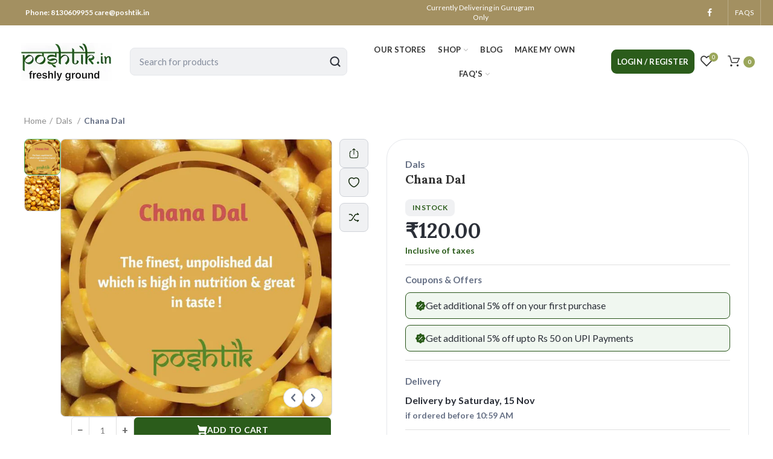

--- FILE ---
content_type: text/html; charset=utf-8
request_url: https://www.poshtik.in/collections/pulses/products/chana-dal
body_size: 44738
content:
<!doctype html>
<!--[if IE 8]><html class="no-js lt-ie9" lang="en"> <![endif]-->
<!--[if IE 9 ]><html class="ie9 no-js"> <![endif]-->
<!--[if (gt IE 9)|!(IE)]><!--> <html class="no-js"> <!--<![endif]-->
<head>

 
<!-- Google tag (gtag.js) -->
<script async src="https://www.googletagmanager.com/gtag/js?id=AW-993395539">
</script>
<script>
  window.dataLayer = window.dataLayer || [];
  function gtag(){dataLayer.push(arguments);}
  gtag('js', new Date());

  gtag('config', 'AW-993395539');
</script>

<!-- Event snippet for Google Shopping App Purchase (1) conversion page -->
<script>
  gtag('event', 'conversion', {
      'send_to': 'AW-993395539/YNldCI6a27UaENOG2NkD',
      'value': 1.0,
      'currency': 'INR',
      'transaction_id': ''
  });
</script>


  <!-- Basic page needs ================================================== -->
  <meta charset="utf-8">  
  <meta http-equiv="Content-Type" content="text/html; charset=utf-8"> 
  <link rel="shortcut icon" href="//www.poshtik.in/cdn/shop/t/21/assets/favicon.ico?v=104503928257113044711760420668" type="image/png" /> 
  
  <title>Chana Dal: the best unpolished chana dal from Poshtik. - Poshtik</title>
  

  
  <meta name="description" content="Poshtik Chana Dal is the finest quality unpolished dal available. It is easy to cook &amp; contains the highest amount of nutrients as it is not processed.">
  

  <!-- Helpers ================================================== -->
  <!-- /snippets/social-meta-tags.liquid -->


  <meta property="og:type" content="product">
  <meta property="og:title" content="Chana Dal">
  
  <meta property="og:image" content="http://www.poshtik.in/cdn/shop/products/Poshtik_Chana_dal_0479d301-1c73-4919-8b32-331d58390255_grande.jpg?v=1565272285">
  <meta property="og:image:secure_url" content="https://www.poshtik.in/cdn/shop/products/Poshtik_Chana_dal_0479d301-1c73-4919-8b32-331d58390255_grande.jpg?v=1565272285">
  
  <meta property="og:image" content="http://www.poshtik.in/cdn/shop/products/com1807849521183chana-dal_Poshtik_671c876d-58fb-43eb-813f-f40f4542a8d8_grande.png?v=1565272286">
  <meta property="og:image:secure_url" content="https://www.poshtik.in/cdn/shop/products/com1807849521183chana-dal_Poshtik_671c876d-58fb-43eb-813f-f40f4542a8d8_grande.png?v=1565272286">
  
  <meta property="og:price:amount" content="60.00">
  <meta property="og:price:currency" content="INR">


  <meta property="og:description" content="Poshtik Chana Dal is the finest quality unpolished dal available. It is easy to cook &amp; contains the highest amount of nutrients as it is not processed.">

  <meta property="og:url" content="https://www.poshtik.in/products/chana-dal">
  <meta property="og:site_name" content="Poshtik">





<meta name="twitter:card" content="summary">

  <meta name="twitter:title" content="Chana Dal">
  <meta name="twitter:description" content="Chana dal finest, unpolished Dal which is high in nutrition &amp;amp; great in taste ! The practice of polishing pulses (or for that matter other food products like rice, sugar, etc.) has its origin in the desire to improve its keeping quality, and over time an established demand for good appearance. Unfortunately, the aesthetic sense is appealed to in greatest measure in this case by the product of lowest nutritive value. Polishing, though not recommended, is done primarily for second and third grade dal. Dobious quality oil, colour and marble powder are used to improve appearance and price of the product. Commonly leather belts are used for rubbing dal against the screen to give shine and uniform look. The advantages and disadvantages polished dals? Here’s a simple list: Key Advatanges Improves shelf life and storability of the grain Reduces impact of microbes and other pests">
  <meta name="twitter:image" content="https://www.poshtik.in/cdn/shop/products/Poshtik_Chana_dal_0479d301-1c73-4919-8b32-331d58390255_medium.jpg?v=1565272285">
  <meta name="twitter:image:width" content="240">
  <meta name="twitter:image:height" content="240">


  <link rel="canonical" href="https://www.poshtik.in/products/chana-dal"> 
  
  <meta name="viewport" content="width=device-width, initial-scale=1, minimum-scale=1, maximum-scale=1" />
  
  <meta name="theme-color" content="">
  <link href="//www.poshtik.in/cdn/shop/t/21/assets/bootstrap.min.css?v=58221731202380851321760420662" rel="stylesheet" type="text/css" media="all" />
  <!-- CSS ==================================================+ -->
  
  <link rel="stylesheet" href="https://cdnjs.cloudflare.com/ajax/libs/Swiper/4.5.1/css/swiper.min.css"/>
  <link href="//www.poshtik.in/cdn/shop/t/21/assets/woodmart.css?v=17988835539178055051760420719" rel="stylesheet" type="text/css" media="all" /> 
  <link href="//www.poshtik.in/cdn/shop/t/21/assets/base.css?v=66924182359863753211762411475" rel="stylesheet" type="text/css" media="all" /> 
  <link href="//www.poshtik.in/cdn/shop/t/21/assets/font-awesome.min.css?v=113312282277748132781760420669" rel="stylesheet" type="text/css" media="all" /> 
  <link href="//www.poshtik.in/cdn/shop/t/21/assets/owl.carousel.min.css?v=145426782246919001381760420700" rel="stylesheet" type="text/css" media="all" /> 
  <link href="//www.poshtik.in/cdn/shop/t/21/assets/magnific-popup.css?v=90148344948437341381760420695" rel="stylesheet" type="text/css" media="all" /> 
  <link href="//www.poshtik.in/cdn/shop/t/21/assets/styles.scss.css?v=31896424635951153971761991729" rel="stylesheet" type="text/css" media="all" /> 
  <link href="//www.poshtik.in/cdn/shop/t/21/assets/photoswipe.css?v=163803283482332198031760420703" rel="stylesheet" type="text/css" media="all" /> 
  
  <link href="//www.poshtik.in/cdn/shop/t/21/assets/slick.css?v=125232003112979732261760420709" rel="stylesheet" type="text/css" media="all" /> 
  <link href="//www.poshtik.in/cdn/shop/t/21/assets/threesixty.css?v=128411023847657240841760420712" rel="stylesheet" type="text/css" media="all" /> 
   
  <link href="//www.poshtik.in/cdn/shop/t/21/assets/animate.css?v=46562366335879635691760420658" rel="stylesheet" type="text/css" media="all" /> 
  <link href="//www.poshtik.in/cdn/shop/t/21/assets/color-config.scss.css?v=77050804279942098571760420742" rel="stylesheet" type="text/css" media="all" /> 
  <!-- Header hook for plugins ================================================== -->
  <script>window.performance && window.performance.mark && window.performance.mark('shopify.content_for_header.start');</script><meta name="google-site-verification" content="TTvtmLkkqP-x5yULCMzdO-shl7xLXg7RAFcdpgRhjqE">
<meta name="facebook-domain-verification" content="i2l4l1zs9zbaq0cebwcbnu004kh1hc">
<meta name="facebook-domain-verification" content="om4qizwfucfddu8uqw49o6stblfzj8">
<meta id="shopify-digital-wallet" name="shopify-digital-wallet" content="/14629838/digital_wallets/dialog">
<link rel="alternate" hreflang="x-default" href="https://www.poshtik.in/products/chana-dal">
<link rel="alternate" hreflang="en-IN" href="https://www.poshtik.in/products/chana-dal">
<link rel="alternate" hreflang="hi-IN" href="https://www.poshtik.in/hi/products/chana-dal">
<link rel="alternate" type="application/json+oembed" href="https://www.poshtik.in/products/chana-dal.oembed">
<script async="async" src="/checkouts/internal/preloads.js?locale=en-IN"></script>
<script id="shopify-features" type="application/json">{"accessToken":"e9e051971c19580dfeab043b99cf2fb2","betas":["rich-media-storefront-analytics"],"domain":"www.poshtik.in","predictiveSearch":true,"shopId":14629838,"locale":"en"}</script>
<script>var Shopify = Shopify || {};
Shopify.shop = "www-poshtik-com.myshopify.com";
Shopify.locale = "en";
Shopify.currency = {"active":"INR","rate":"1.0"};
Shopify.country = "IN";
Shopify.theme = {"name":"Poshtik - Development  (dau)","id":151274356968,"schema_name":"Woodmart","schema_version":"1.4","theme_store_id":null,"role":"main"};
Shopify.theme.handle = "null";
Shopify.theme.style = {"id":null,"handle":null};
Shopify.cdnHost = "www.poshtik.in/cdn";
Shopify.routes = Shopify.routes || {};
Shopify.routes.root = "/";</script>
<script type="module">!function(o){(o.Shopify=o.Shopify||{}).modules=!0}(window);</script>
<script>!function(o){function n(){var o=[];function n(){o.push(Array.prototype.slice.apply(arguments))}return n.q=o,n}var t=o.Shopify=o.Shopify||{};t.loadFeatures=n(),t.autoloadFeatures=n()}(window);</script>
<script id="shop-js-analytics" type="application/json">{"pageType":"product"}</script>
<script defer="defer" async type="module" src="//www.poshtik.in/cdn/shopifycloud/shop-js/modules/v2/client.init-shop-cart-sync_COMZFrEa.en.esm.js"></script>
<script defer="defer" async type="module" src="//www.poshtik.in/cdn/shopifycloud/shop-js/modules/v2/chunk.common_CdXrxk3f.esm.js"></script>
<script type="module">
  await import("//www.poshtik.in/cdn/shopifycloud/shop-js/modules/v2/client.init-shop-cart-sync_COMZFrEa.en.esm.js");
await import("//www.poshtik.in/cdn/shopifycloud/shop-js/modules/v2/chunk.common_CdXrxk3f.esm.js");

  window.Shopify.SignInWithShop?.initShopCartSync?.({"fedCMEnabled":true,"windoidEnabled":true});

</script>
<script>(function() {
  var isLoaded = false;
  function asyncLoad() {
    if (isLoaded) return;
    isLoaded = true;
    var urls = ["https:\/\/reorderify.onrender.com\/reorderify.js?shop=www-poshtik-com.myshopify.com"];
    for (var i = 0; i < urls.length; i++) {
      var s = document.createElement('script');
      s.type = 'text/javascript';
      s.async = true;
      s.src = urls[i];
      var x = document.getElementsByTagName('script')[0];
      x.parentNode.insertBefore(s, x);
    }
  };
  if(window.attachEvent) {
    window.attachEvent('onload', asyncLoad);
  } else {
    window.addEventListener('load', asyncLoad, false);
  }
})();</script>
<script id="__st">var __st={"a":14629838,"offset":19800,"reqid":"5558e155-8c2c-4a70-b467-b1bc53a55e4c-1762924273","pageurl":"www.poshtik.in\/collections\/pulses\/products\/chana-dal","u":"4eac86a61010","p":"product","rtyp":"product","rid":10458103875};</script>
<script>window.ShopifyPaypalV4VisibilityTracking = true;</script>
<script id="captcha-bootstrap">!function(){'use strict';const t='contact',e='account',n='new_comment',o=[[t,t],['blogs',n],['comments',n],[t,'customer']],c=[[e,'customer_login'],[e,'guest_login'],[e,'recover_customer_password'],[e,'create_customer']],r=t=>t.map((([t,e])=>`form[action*='/${t}']:not([data-nocaptcha='true']) input[name='form_type'][value='${e}']`)).join(','),a=t=>()=>t?[...document.querySelectorAll(t)].map((t=>t.form)):[];function s(){const t=[...o],e=r(t);return a(e)}const i='password',u='form_key',d=['recaptcha-v3-token','g-recaptcha-response','h-captcha-response',i],f=()=>{try{return window.sessionStorage}catch{return}},m='__shopify_v',_=t=>t.elements[u];function p(t,e,n=!1){try{const o=window.sessionStorage,c=JSON.parse(o.getItem(e)),{data:r}=function(t){const{data:e,action:n}=t;return t[m]||n?{data:e,action:n}:{data:t,action:n}}(c);for(const[e,n]of Object.entries(r))t.elements[e]&&(t.elements[e].value=n);n&&o.removeItem(e)}catch(o){console.error('form repopulation failed',{error:o})}}const l='form_type',E='cptcha';function T(t){t.dataset[E]=!0}const w=window,h=w.document,L='Shopify',v='ce_forms',y='captcha';let A=!1;((t,e)=>{const n=(g='f06e6c50-85a8-45c8-87d0-21a2b65856fe',I='https://cdn.shopify.com/shopifycloud/storefront-forms-hcaptcha/ce_storefront_forms_captcha_hcaptcha.v1.5.2.iife.js',D={infoText:'Protected by hCaptcha',privacyText:'Privacy',termsText:'Terms'},(t,e,n)=>{const o=w[L][v],c=o.bindForm;if(c)return c(t,g,e,D).then(n);var r;o.q.push([[t,g,e,D],n]),r=I,A||(h.body.append(Object.assign(h.createElement('script'),{id:'captcha-provider',async:!0,src:r})),A=!0)});var g,I,D;w[L]=w[L]||{},w[L][v]=w[L][v]||{},w[L][v].q=[],w[L][y]=w[L][y]||{},w[L][y].protect=function(t,e){n(t,void 0,e),T(t)},Object.freeze(w[L][y]),function(t,e,n,w,h,L){const[v,y,A,g]=function(t,e,n){const i=e?o:[],u=t?c:[],d=[...i,...u],f=r(d),m=r(i),_=r(d.filter((([t,e])=>n.includes(e))));return[a(f),a(m),a(_),s()]}(w,h,L),I=t=>{const e=t.target;return e instanceof HTMLFormElement?e:e&&e.form},D=t=>v().includes(t);t.addEventListener('submit',(t=>{const e=I(t);if(!e)return;const n=D(e)&&!e.dataset.hcaptchaBound&&!e.dataset.recaptchaBound,o=_(e),c=g().includes(e)&&(!o||!o.value);(n||c)&&t.preventDefault(),c&&!n&&(function(t){try{if(!f())return;!function(t){const e=f();if(!e)return;const n=_(t);if(!n)return;const o=n.value;o&&e.removeItem(o)}(t);const e=Array.from(Array(32),(()=>Math.random().toString(36)[2])).join('');!function(t,e){_(t)||t.append(Object.assign(document.createElement('input'),{type:'hidden',name:u})),t.elements[u].value=e}(t,e),function(t,e){const n=f();if(!n)return;const o=[...t.querySelectorAll(`input[type='${i}']`)].map((({name:t})=>t)),c=[...d,...o],r={};for(const[a,s]of new FormData(t).entries())c.includes(a)||(r[a]=s);n.setItem(e,JSON.stringify({[m]:1,action:t.action,data:r}))}(t,e)}catch(e){console.error('failed to persist form',e)}}(e),e.submit())}));const S=(t,e)=>{t&&!t.dataset[E]&&(n(t,e.some((e=>e===t))),T(t))};for(const o of['focusin','change'])t.addEventListener(o,(t=>{const e=I(t);D(e)&&S(e,y())}));const B=e.get('form_key'),M=e.get(l),P=B&&M;t.addEventListener('DOMContentLoaded',(()=>{const t=y();if(P)for(const e of t)e.elements[l].value===M&&p(e,B);[...new Set([...A(),...v().filter((t=>'true'===t.dataset.shopifyCaptcha))])].forEach((e=>S(e,t)))}))}(h,new URLSearchParams(w.location.search),n,t,e,['guest_login'])})(!0,!0)}();</script>
<script integrity="sha256-52AcMU7V7pcBOXWImdc/TAGTFKeNjmkeM1Pvks/DTgc=" data-source-attribution="shopify.loadfeatures" defer="defer" src="//www.poshtik.in/cdn/shopifycloud/storefront/assets/storefront/load_feature-81c60534.js" crossorigin="anonymous"></script>
<script data-source-attribution="shopify.dynamic_checkout.dynamic.init">var Shopify=Shopify||{};Shopify.PaymentButton=Shopify.PaymentButton||{isStorefrontPortableWallets:!0,init:function(){window.Shopify.PaymentButton.init=function(){};var t=document.createElement("script");t.src="https://www.poshtik.in/cdn/shopifycloud/portable-wallets/latest/portable-wallets.en.js",t.type="module",document.head.appendChild(t)}};
</script>
<script data-source-attribution="shopify.dynamic_checkout.buyer_consent">
  function portableWalletsHideBuyerConsent(e){var t=document.getElementById("shopify-buyer-consent"),n=document.getElementById("shopify-subscription-policy-button");t&&n&&(t.classList.add("hidden"),t.setAttribute("aria-hidden","true"),n.removeEventListener("click",e))}function portableWalletsShowBuyerConsent(e){var t=document.getElementById("shopify-buyer-consent"),n=document.getElementById("shopify-subscription-policy-button");t&&n&&(t.classList.remove("hidden"),t.removeAttribute("aria-hidden"),n.addEventListener("click",e))}window.Shopify?.PaymentButton&&(window.Shopify.PaymentButton.hideBuyerConsent=portableWalletsHideBuyerConsent,window.Shopify.PaymentButton.showBuyerConsent=portableWalletsShowBuyerConsent);
</script>
<script data-source-attribution="shopify.dynamic_checkout.cart.bootstrap">document.addEventListener("DOMContentLoaded",(function(){function t(){return document.querySelector("shopify-accelerated-checkout-cart, shopify-accelerated-checkout")}if(t())Shopify.PaymentButton.init();else{new MutationObserver((function(e,n){t()&&(Shopify.PaymentButton.init(),n.disconnect())})).observe(document.body,{childList:!0,subtree:!0})}}));
</script>

<script>window.performance && window.performance.mark && window.performance.mark('shopify.content_for_header.end');</script>
  <!-- /snippets/oldIE-js.liquid -->


<!--[if lt IE 9]>
<script src="//cdnjs.cloudflare.com/ajax/libs/html5shiv/3.7.2/html5shiv.min.js" type="text/javascript"></script>
<script src="//www.poshtik.in/cdn/shop/t/21/assets/respond.min.js?v=52248677837542619231760420707" type="text/javascript"></script>
<link href="//www.poshtik.in/cdn/shop/t/21/assets/respond-proxy.html" id="respond-proxy" rel="respond-proxy" />
<link href="//www.poshtik.in/search?q=b116f7371c1e1e43dcb67b845cf17e76" id="respond-redirect" rel="respond-redirect" />
<script src="//www.poshtik.in/search?q=b116f7371c1e1e43dcb67b845cf17e76" type="text/javascript"></script>
<![endif]-->


 
  <script src="//www.poshtik.in/cdn/shop/t/21/assets/vendor.js?v=113621509916466055761760420713" type="text/javascript"></script>
  <script src="//www.poshtik.in/cdn/shop/t/21/assets/bootstrap.min.js?v=135618559580299884151760420662" type="text/javascript"></script> 
  
<link href="//fonts.googleapis.com/css?family=Lato:300italic,400italic,500italic,600italic,700italic,800italic,700,300,600,800,400,500&amp;subset=cyrillic-ext,greek-ext,latin,latin-ext,cyrillic,greek,vietnamese" rel='stylesheet' type='text/css'><link href="//fonts.googleapis.com/css?family=Playfair Display:300italic,400italic,500italic,600italic,700italic,800italic,700,300,600,800,400,500&amp;subset=cyrillic-ext,greek-ext,latin,latin-ext,cyrillic,greek,vietnamese" rel='stylesheet' type='text/css'><link href="//fonts.googleapis.com/css?family=Lora:300italic,400italic,500italic,600italic,700italic,800italic,700,300,600,800,400,500&amp;subset=cyrillic-ext,greek-ext,latin,latin-ext,cyrillic,greek,vietnamese" rel='stylesheet' type='text/css'><link href="//fonts.googleapis.com/css?family=Playfair Display:300italic,400italic,500italic,600italic,700italic,800italic,700,300,600,800,400,500&amp;subset=cyrillic-ext,greek-ext,latin,latin-ext,cyrillic,greek,vietnamese" rel='stylesheet' type='text/css'><link href="//fonts.googleapis.com/css?family=Lato:300italic,400italic,500italic,600italic,700italic,800italic,700,300,600,800,400,500&amp;subset=cyrillic-ext,greek-ext,latin,latin-ext,cyrillic,greek,vietnamese" rel='stylesheet' type='text/css'>
<link href="//fonts.googleapis.com/css?family=Lato:300italic,400italic,500italic,600italic,700italic,800italic,700,300,600,800,400,500&amp;subset=cyrillic-ext,greek-ext,latin,latin-ext,cyrillic,greek,vietnamese" rel='stylesheet' type='text/css'><script type="text/javascript">
    var productsObj = {}; 
    var swatch_color_type = 1; 
    var product_swatch_size = 'size-small';
    var asset_url = '//www.poshtik.in/cdn/shop/t/21/assets//?4095';
    var money_format = '<span class="money">Rs. {{amount}}</span>';
    var multi_language = false;
    var OSName="Unknown OS";
    if (navigator.appVersion.indexOf("Win")!=-1) OSName="Windows";
    if (navigator.appVersion.indexOf("Mac")!=-1) OSName="Mac OS X";
    if (navigator.appVersion.indexOf("X11")!=-1) OSName="UNIX";
    if (navigator.appVersion.indexOf("Linux")!=-1) OSName="Linux";
    $('html').addClass('platform-'+OSName);
  </script> 
  <script src="//www.poshtik.in/cdn/shop/t/21/assets/lang2.js?v=31446015676001772991760420693" type="text/javascript"></script>
<script>
  var translator = {
    current_lang : jQuery.cookie("language"),
    init: function() {
      translator.updateStyling();	 
      translator.updateLangSwitcher();
    },
    updateStyling: function() {
        var style;
        if (translator.isLang2()) {
          style = "<style>*[data-translate] {visibility:hidden} .lang1 {display:none}</style>";          
        } else {
          style = "<style>*[data-translate] {visibility:visible} .lang2 {display:none}</style>";
        }
        jQuery('head').append(style);
    },
    updateLangSwitcher: function() { 
      if (translator.isLang2()) {
        jQuery(".menu-item-type-language .woodmart-nav-link").removeClass('active');
        jQuery(".menu-item-type-language .woodmart-nav-link.lang-2").addClass("active");
      }
    },
    getTextToTranslate: function(selector) {
      var result = window.lang2;
      var params;
      if (selector.indexOf("|") > 0) {
        var devideList = selector.split("|");
        selector = devideList[0];
        params = devideList[1].split(",");
      }

      var selectorArr = selector.split('.');
      if (selectorArr) {
        for (var i = 0; i < selectorArr.length; i++) {
            result = result[selectorArr[i]];
        }
      } else {
        result = result[selector];
      }
      if (result && result.one && result.other) {
        var countEqual1 = true;
        for (var i = 0; i < params.length; i++) {
          if (params[i].indexOf("count") >= 0) {
            variables = params[i].split(":");
            if (variables.length>1) {
              var count = variables[1];
              if (count > 1) {
                countEqual1 = false;
              }
            }
          }
        } 
        if (countEqual1) {
          result = result.one;
        } else {
          result = result.other;
        }
      } 
      
      if (params && params.length>0) {
        result = result.replace(/{{\s*/g, "{{");
        result = result.replace(/\s*}}/g, "}}");
        for (var i = 0; i < params.length; i++) {
          variables = params[i].split(":");
          if (variables.length>1) {
            result = result.replace("{{"+variables[0]+"}}", variables[1]);
          }          
        }
      }
      

      return result;
    },
    isLang2: function() {
      return translator.current_lang && translator.current_lang == 2;
    }, 
    doTranslate: function(blockSelector) {
      if (translator.isLang2()) {
        jQuery(blockSelector + " [data-translate]").each(function(e) {          
          var item = jQuery(this);
          var selector = item.attr("data-translate");
          var text = translator.getTextToTranslate(selector); 
          if (item.attr("translate-item")) {
            var attribute = item.attr("translate-item");
            if (attribute == 'blog-date-author') {
              item.html(text);
            } else if (attribute!="") {            
              item.attr(attribute,text);
            }
          } else if (item.is("input")) { 
            if(item.is("input[type=search]")){
            	item.attr("placeholder", text);
            }else{
            	item.val(text);
            }
            
          } else {
            item.text(text);
          }
          item.css("visibility","visible");
        });
      }
    }   
  };
  translator.init(); 
  jQuery(document).ready(function() {     
    jQuery('.select-language a').on('click', function(){ 
      var value = jQuery(this).data('lang');
      jQuery.cookie('language', value, {expires:10, path:'/'});
      location.reload();
    });
  	translator.doTranslate("body");
  });
</script>
  <style>
    
    .single-product-content .product-options .selector-wrapper {
      display: none;
    }
     
    .main-header .site-logo a{
    margin-right: 15px;
    margin-left: 15px;
}

.woodmart-shopping-cart .woodmart-cart-subtotal .amount { 
    font-size: 13px; 
}   
.slideshow-section .container {max-width: 100%;}
.slideshow-section .content_slideshow h4 {
    font-size: 80px;
    line-height: 100px;
    font-weight: 400;
    margin-bottom: 28px;
} 

.slideshow-section .owl-dots {
    bottom: 30px;
    max-width: 1200px;
    text-align: left;
    margin: 0 auto;
}
.slideshow-section .owl-dots .owl-dot {
    position: relative;
    width: auto;
    margin-right: 30px;
    opacity: 0.5;
    margin-top: 0;
}
.slideshow-section .owl-dots .owl-dot.active,.slideshow-section .owl-dots .owl-dot:hover {
    opacity: 1;
}
.slideshow-section .owl-dots .owl-dot span, .slideshow-section .owl-dots .owl-dot.active span {
    border: none;
    font-size: 16px;
    background: none;
    font-weight: 600;
    color: #000;
    text-align: center;
    transition: color .2s;
    display: inline-block; 
    margin: 0 10px 0 0;
    width: auto;
    height: auto;
    vertical-align: middle;
    line-height: 1;
}
.slideshow-section .owl-dots .owl-dot:after {
    content: '';
    background-color: #000;
    height: 2px;
    width: 25px;
    transition: all .15s;
    display: inline-block;
    vertical-align: middle;
}
.slideshow-section .owl-dots .owl-dot.active:after, .slideshow-section .owl-dots .owl-dot:hover:after { 
    width: 50px;
}


.feature-categories .category-grid-item .category-image {text-align:center;}
.feature-categories .owl-carousel .owl-item img {
width:auto;
display:inline-block;
}
.cat-design-alt .category-image-wrapp {box-shadow: none;}
.vc_custom_1524936980392 {
border-bottom: 1px solid rgba(129,129,129,0.2) !important;
padding-bottom: 3vh !important;
}
.vc_custom_1525055647388 .vc_custom_1510888023959 {
padding-top: 0 !important;
}
.vc_custom_1525055647388 .vc_custom_1510821023959, .vc_custom_1525055647388 .vc_custom_1510836900999 {
margin-bottom: 0 !important;
}
.vc_custom_1525055647388 .vc_custom_1510836900999 {
    padding-top: 10vh !important;
    padding-bottom: 6vh !important;
}
.vc_custom_1524864238311 { 
border-bottom-width: 1px !important;
    border-bottom-color: rgba(129,129,129,0.2) !important;
    border-bottom-style: solid !important;
}
@media (min-width: 1200px) {
.banner-title-extra-large .banner-title {
    font-size: 2.3vw;
} 
}
@media (max-width: 1199px) {
 .slideshow-section .content_slideshow h4 {
    font-size: 64px;
    line-height: 74px; 
    margin-bottom: 20px;
}
}
@media(max-width: 1024px){
.slideshow-section img {min-height: 660px;} 
.slideshow-section .content_slideshow h4 {
    font-size: 44px;
    line-height: 54px; 
    margin-bottom: 20px;
}
.vc_custom_1525055647388 #woodmart-text-block-id1-1525055647388 .woodmart-text-block {
    font-size: 14px;
    line-height: 24px;
}
.vc_custom_1525055647388 #woodmart-text-block-id2-1525055647388 .woodmart-text-block {
    font-size: 30px;
    line-height: 40px;
}
.vc_custom_1525055647388 .vc_col-sm-5 {width: 100%;}
.vc_custom_1525055647388 .vc_col-sm-7 {display: none !important;}
}
.vc_custom_1525060548974 .woodmart-title-width-100 {width: 90%;margin: 0 auto;}
.vc_custom_1525060548974 .woodmart-title-width-90 .woodmart-title-container {max-width: 100% !important;}
.vc_custom_1525060548974 #woodmart-text-block-id1-1525060548974 .woodmart-text-block {
    font-size: 14px;
    line-height: 24px; 
}
.vc_custom_1525060548974 #woodmart-text-block-id2-1525060548974 .woodmart-text-block {
    font-size: 36px;
    line-height: 46px; 
    margin-bottom: 20px;
}
.vc_custom_1525060548974 #woodmart-text-block-id4-1525060548974 .woodmart-text-block {
    font-size: 16px;
    line-height: 26px;
}
#shopify-section-footer-subscribe-social .vc_custom_footer-subscribe-social {border:none !important;}
.woodmart-prefooter {
padding-top: 40px;
padding-bottom: 20px;
}
#shopify-section-footer-subscribe-social .vc_custom_footer-subscribe-social .vc_column_container .border-inner {
padding-top: 0 !important;
padding-bottom: 0 
 !important;
}
@media(max-width: 767px){
.slideshow-section img {min-height: 560px;} 
.slideshow-section .content_slideshow h4 {
    font-size: 29px;
    line-height: 37px; 
    margin-bottom: 20px;
}
.slideshow-section .content_slideshow .btn {
    font-size: 11px;
    padding: 5px 10px;
}
.slideshow-section .content_slideshow .btn{
    font-size: 11px;
}
.slideshow-section .content_slideshow .btn-size-default{ 
    padding: 7px 10px;
}
.slideshow-section .content_slideshow .btn-style-bordered.btn-size-default{ 
    padding: 5px 10px;
}
}
    
  </style>  

        <link href="//www.poshtik.in/cdn/shop/t/21/assets/paymentfont.scss.css?v=144455870081650949501762411476" rel="stylesheet" type="text/css" media="all" />
      <!-- Event snippet for Google Shopping App Purchase conversion page -->
<script>
  gtag('event', 'conversion', {
      'send_to': 'AW-993395539/gGA4CIaz3ooBENOG2NkD',
      'value': 0.0,
      'transaction_id': ''
  });
</script>

<!-- BEGIN app block: shopify://apps/judge-me-reviews/blocks/judgeme_core/61ccd3b1-a9f2-4160-9fe9-4fec8413e5d8 --><!-- Start of Judge.me Core -->




<link rel="dns-prefetch" href="https://cdnwidget.judge.me">
<link rel="dns-prefetch" href="https://cdn.judge.me">
<link rel="dns-prefetch" href="https://cdn1.judge.me">
<link rel="dns-prefetch" href="https://api.judge.me">

<script data-cfasync='false' class='jdgm-settings-script'>window.jdgmSettings={"pagination":5,"disable_web_reviews":false,"badge_no_review_text":"No reviews","badge_n_reviews_text":"{{ n }} review/reviews","badge_star_color":"#FFB30F","hide_badge_preview_if_no_reviews":true,"badge_hide_text":false,"enforce_center_preview_badge":false,"widget_title":"Customer Reviews","widget_open_form_text":"Write a review","widget_close_form_text":"Cancel review","widget_refresh_page_text":"Refresh page","widget_summary_text":"Based on {{ number_of_reviews }} review/reviews","widget_no_review_text":"Be the first to write a review","widget_name_field_text":"Display name","widget_verified_name_field_text":"Verified Name (public)","widget_name_placeholder_text":"Display name","widget_required_field_error_text":"This field is required.","widget_email_field_text":"Email address","widget_verified_email_field_text":"Verified Email (private, can not be edited)","widget_email_placeholder_text":"Your email address","widget_email_field_error_text":"Please enter a valid email address.","widget_rating_field_text":"Rating","widget_review_title_field_text":"Review Title","widget_review_title_placeholder_text":"Give your review a title","widget_review_body_field_text":"Review content","widget_review_body_placeholder_text":"Start writing here...","widget_pictures_field_text":"Picture/Video (optional)","widget_submit_review_text":"Submit Review","widget_submit_verified_review_text":"Submit Verified Review","widget_submit_success_msg_with_auto_publish":"Thank you! Please refresh the page in a few moments to see your review. You can remove or edit your review by logging into \u003ca href='https://judge.me/login' target='_blank' rel='nofollow noopener'\u003eJudge.me\u003c/a\u003e","widget_submit_success_msg_no_auto_publish":"Thank you! Your review will be published as soon as it is approved by the shop admin. You can remove or edit your review by logging into \u003ca href='https://judge.me/login' target='_blank' rel='nofollow noopener'\u003eJudge.me\u003c/a\u003e","widget_show_default_reviews_out_of_total_text":"Showing {{ n_reviews_shown }} out of {{ n_reviews }} reviews.","widget_show_all_link_text":"Show all","widget_show_less_link_text":"Show less","widget_author_said_text":"{{ reviewer_name }} said:","widget_days_text":"{{ n }} days ago","widget_weeks_text":"{{ n }} week/weeks ago","widget_months_text":"{{ n }} month/months ago","widget_years_text":"{{ n }} year/years ago","widget_yesterday_text":"Yesterday","widget_today_text":"Today","widget_replied_text":"\u003e\u003e {{ shop_name }} replied:","widget_read_more_text":"Read more","widget_reviewer_name_as_initial":"","widget_rating_filter_color":"#fbcd0a","widget_rating_filter_see_all_text":"See all reviews","widget_sorting_most_recent_text":"Most Recent","widget_sorting_highest_rating_text":"Highest Rating","widget_sorting_lowest_rating_text":"Lowest Rating","widget_sorting_with_pictures_text":"Only Pictures","widget_sorting_most_helpful_text":"Most Helpful","widget_open_question_form_text":"Ask a question","widget_reviews_subtab_text":"Reviews","widget_questions_subtab_text":"Questions","widget_question_label_text":"Question","widget_answer_label_text":"Answer","widget_question_placeholder_text":"Write your question here","widget_submit_question_text":"Submit Question","widget_question_submit_success_text":"Thank you for your question! We will notify you once it gets answered.","widget_star_color":"#FFB30F","verified_badge_text":"Verified","verified_badge_bg_color":"","verified_badge_text_color":"","verified_badge_placement":"left-of-reviewer-name","widget_review_max_height":"","widget_hide_border":false,"widget_social_share":false,"widget_thumb":false,"widget_review_location_show":false,"widget_location_format":"","all_reviews_include_out_of_store_products":true,"all_reviews_out_of_store_text":"(out of store)","all_reviews_pagination":100,"all_reviews_product_name_prefix_text":"about","enable_review_pictures":true,"enable_question_anwser":false,"widget_theme":"default","review_date_format":"mm/dd/yyyy","default_sort_method":"most-recent","widget_product_reviews_subtab_text":"Product Reviews","widget_shop_reviews_subtab_text":"Shop Reviews","widget_other_products_reviews_text":"Reviews for other products","widget_store_reviews_subtab_text":"Store Reviews","widget_no_product_reviews_text":"Be the first to write a review for this product","widget_web_restriction_product_reviews_text":"This product hasn't received any reviews yet","widget_no_items_text":"No items found","widget_write_a_store_review_text":"Write a Store Review","widget_other_languages_heading":"Reviews in Other Languages","widget_translate_review_text":"Translate review to {{ language }}","widget_translating_review_text":"Translating...","widget_show_original_translation_text":"Show original ({{ language }})","widget_translate_review_failed_text":"Review couldn't be translated.","widget_translate_review_retry_text":"Retry","widget_translate_review_try_again_later_text":"Try again later","show_product_url_for_grouped_product":false,"widget_sorting_pictures_first_text":"Pictures First","show_pictures_on_all_rev_page_mobile":false,"show_pictures_on_all_rev_page_desktop":false,"floating_tab_hide_mobile_install_preference":false,"floating_tab_button_name":"★ Reviews","floating_tab_title":"Let customers speak for us","floating_tab_button_color":"","floating_tab_button_background_color":"","floating_tab_url":"","floating_tab_url_enabled":false,"floating_tab_tab_style":"text","all_reviews_text_badge_text":"Customers rate us {{ shop.metafields.judgeme.all_reviews_rating | round: 1 }}/5 based on {{ shop.metafields.judgeme.all_reviews_count }} reviews.","all_reviews_text_badge_text_branded_style":"{{ shop.metafields.judgeme.all_reviews_rating | round: 1 }} out of 5 stars based on {{ shop.metafields.judgeme.all_reviews_count }} reviews","is_all_reviews_text_badge_a_link":false,"show_stars_for_all_reviews_text_badge":false,"all_reviews_text_badge_url":"","all_reviews_text_style":"branded","all_reviews_text_color_style":"judgeme_brand_color","all_reviews_text_color":"#108474","all_reviews_text_show_jm_brand":true,"featured_carousel_show_header":true,"featured_carousel_title":"Let customers speak for us","featured_carousel_count_text":"from {{ n }} reviews","featured_carousel_add_link_to_all_reviews_page":false,"featured_carousel_url":"","featured_carousel_show_images":true,"featured_carousel_autoslide_interval":5,"featured_carousel_arrows_on_the_sides":false,"featured_carousel_height":250,"featured_carousel_width":80,"featured_carousel_image_size":0,"featured_carousel_image_height":250,"featured_carousel_arrow_color":"#eeeeee","verified_count_badge_style":"branded","verified_count_badge_orientation":"horizontal","verified_count_badge_color_style":"judgeme_brand_color","verified_count_badge_color":"#108474","is_verified_count_badge_a_link":false,"verified_count_badge_url":"","verified_count_badge_show_jm_brand":true,"widget_rating_preset_default":5,"widget_first_sub_tab":"product-reviews","widget_show_histogram":true,"widget_histogram_use_custom_color":false,"widget_pagination_use_custom_color":false,"widget_star_use_custom_color":false,"widget_verified_badge_use_custom_color":false,"widget_write_review_use_custom_color":false,"picture_reminder_submit_button":"Upload Pictures","enable_review_videos":false,"mute_video_by_default":false,"widget_sorting_videos_first_text":"Videos First","widget_review_pending_text":"Pending","featured_carousel_items_for_large_screen":3,"social_share_options_order":"Facebook,Twitter","remove_microdata_snippet":false,"disable_json_ld":false,"enable_json_ld_products":false,"preview_badge_show_question_text":false,"preview_badge_no_question_text":"No questions","preview_badge_n_question_text":"{{ number_of_questions }} question/questions","qa_badge_show_icon":false,"qa_badge_position":"same-row","remove_judgeme_branding":false,"widget_add_search_bar":false,"widget_search_bar_placeholder":"Search","widget_sorting_verified_only_text":"Verified only","featured_carousel_theme":"default","featured_carousel_show_rating":true,"featured_carousel_show_title":true,"featured_carousel_show_body":true,"featured_carousel_show_date":false,"featured_carousel_show_reviewer":true,"featured_carousel_show_product":false,"featured_carousel_header_background_color":"#108474","featured_carousel_header_text_color":"#ffffff","featured_carousel_name_product_separator":"reviewed","featured_carousel_full_star_background":"#108474","featured_carousel_empty_star_background":"#dadada","featured_carousel_vertical_theme_background":"#f9fafb","featured_carousel_verified_badge_enable":true,"featured_carousel_verified_badge_color":"#108474","featured_carousel_border_style":"round","featured_carousel_review_line_length_limit":3,"featured_carousel_more_reviews_button_text":"Read more reviews","featured_carousel_view_product_button_text":"View product","all_reviews_page_load_reviews_on":"scroll","all_reviews_page_load_more_text":"Load More Reviews","disable_fb_tab_reviews":false,"enable_ajax_cdn_cache":false,"widget_advanced_speed_features":5,"widget_public_name_text":"displayed publicly like","default_reviewer_name":"John Smith","default_reviewer_name_has_non_latin":true,"widget_reviewer_anonymous":"Anonymous","medals_widget_title":"Judge.me Review Medals","medals_widget_background_color":"#f9fafb","medals_widget_position":"footer_all_pages","medals_widget_border_color":"#f9fafb","medals_widget_verified_text_position":"left","medals_widget_use_monochromatic_version":false,"medals_widget_elements_color":"#108474","show_reviewer_avatar":true,"widget_invalid_yt_video_url_error_text":"Not a YouTube video URL","widget_max_length_field_error_text":"Please enter no more than {0} characters.","widget_show_country_flag":false,"widget_show_collected_via_shop_app":true,"widget_verified_by_shop_badge_style":"light","widget_verified_by_shop_text":"Verified by Shop","widget_show_photo_gallery":true,"widget_load_with_code_splitting":true,"widget_ugc_install_preference":false,"widget_ugc_title":"Made by us, Shared by you","widget_ugc_subtitle":"Tag us to see your picture featured in our page","widget_ugc_arrows_color":"#ffffff","widget_ugc_primary_button_text":"Buy Now","widget_ugc_primary_button_background_color":"#108474","widget_ugc_primary_button_text_color":"#ffffff","widget_ugc_primary_button_border_width":"0","widget_ugc_primary_button_border_style":"none","widget_ugc_primary_button_border_color":"#108474","widget_ugc_primary_button_border_radius":"25","widget_ugc_secondary_button_text":"Load More","widget_ugc_secondary_button_background_color":"#ffffff","widget_ugc_secondary_button_text_color":"#108474","widget_ugc_secondary_button_border_width":"2","widget_ugc_secondary_button_border_style":"solid","widget_ugc_secondary_button_border_color":"#108474","widget_ugc_secondary_button_border_radius":"25","widget_ugc_reviews_button_text":"View Reviews","widget_ugc_reviews_button_background_color":"#ffffff","widget_ugc_reviews_button_text_color":"#108474","widget_ugc_reviews_button_border_width":"2","widget_ugc_reviews_button_border_style":"solid","widget_ugc_reviews_button_border_color":"#108474","widget_ugc_reviews_button_border_radius":"25","widget_ugc_reviews_button_link_to":"judgeme-reviews-page","widget_ugc_show_post_date":true,"widget_ugc_max_width":"800","widget_rating_metafield_value_type":true,"widget_primary_color":"#2B5C1B","widget_enable_secondary_color":false,"widget_secondary_color":"#edf5f5","widget_summary_average_rating_text":"{{ average_rating }} out of 5","widget_media_grid_title":"Customer photos \u0026 videos","widget_media_grid_see_more_text":"See more","widget_round_style":false,"widget_show_product_medals":true,"widget_verified_by_judgeme_text":"Verified by Judge.me","widget_show_store_medals":true,"widget_verified_by_judgeme_text_in_store_medals":"Verified by Judge.me","widget_media_field_exceed_quantity_message":"Sorry, we can only accept {{ max_media }} for one review.","widget_media_field_exceed_limit_message":"{{ file_name }} is too large, please select a {{ media_type }} less than {{ size_limit }}MB.","widget_review_submitted_text":"Review Submitted!","widget_question_submitted_text":"Question Submitted!","widget_close_form_text_question":"Cancel","widget_write_your_answer_here_text":"Write your answer here","widget_enabled_branded_link":true,"widget_show_collected_by_judgeme":true,"widget_reviewer_name_color":"","widget_write_review_text_color":"","widget_write_review_bg_color":"","widget_collected_by_judgeme_text":"collected by Judge.me","widget_pagination_type":"standard","widget_load_more_text":"Load More","widget_load_more_color":"#108474","widget_full_review_text":"Full Review","widget_read_more_reviews_text":"Read More Reviews","widget_read_questions_text":"Read Questions","widget_questions_and_answers_text":"Questions \u0026 Answers","widget_verified_by_text":"Verified by","widget_verified_text":"Verified","widget_number_of_reviews_text":"{{ number_of_reviews }} reviews","widget_back_button_text":"Back","widget_next_button_text":"Next","widget_custom_forms_filter_button":"Filters","custom_forms_style":"horizontal","widget_show_review_information":false,"how_reviews_are_collected":"How reviews are collected?","widget_show_review_keywords":false,"widget_gdpr_statement":"How we use your data: We'll only contact you about the review you left, and only if necessary. By submitting your review, you agree to Judge.me's \u003ca href='https://judge.me/terms' target='_blank' rel='nofollow noopener'\u003eterms\u003c/a\u003e, \u003ca href='https://judge.me/privacy' target='_blank' rel='nofollow noopener'\u003eprivacy\u003c/a\u003e and \u003ca href='https://judge.me/content-policy' target='_blank' rel='nofollow noopener'\u003econtent\u003c/a\u003e policies.","widget_multilingual_sorting_enabled":false,"widget_translate_review_content_enabled":false,"widget_translate_review_content_method":"manual","popup_widget_review_selection":"automatically_with_pictures","popup_widget_round_border_style":true,"popup_widget_show_title":true,"popup_widget_show_body":true,"popup_widget_show_reviewer":false,"popup_widget_show_product":true,"popup_widget_show_pictures":true,"popup_widget_use_review_picture":true,"popup_widget_show_on_home_page":true,"popup_widget_show_on_product_page":true,"popup_widget_show_on_collection_page":true,"popup_widget_show_on_cart_page":true,"popup_widget_position":"bottom_left","popup_widget_first_review_delay":5,"popup_widget_duration":5,"popup_widget_interval":5,"popup_widget_review_count":5,"popup_widget_hide_on_mobile":true,"review_snippet_widget_round_border_style":true,"review_snippet_widget_card_color":"#FFFFFF","review_snippet_widget_slider_arrows_background_color":"#FFFFFF","review_snippet_widget_slider_arrows_color":"#000000","review_snippet_widget_star_color":"#108474","show_product_variant":false,"all_reviews_product_variant_label_text":"Variant: ","widget_show_verified_branding":true,"widget_show_review_title_input":true,"redirect_reviewers_invited_via_email":"external_form","request_store_review_after_product_review":false,"request_review_other_products_in_order":false,"review_form_color_scheme":"default","review_form_corner_style":"square","review_form_star_color":{},"review_form_text_color":"#333333","review_form_background_color":"#ffffff","review_form_field_background_color":"#fafafa","review_form_button_color":{},"review_form_button_text_color":"#ffffff","review_form_modal_overlay_color":"#000000","review_content_screen_title_text":"How would you rate this product?","review_content_introduction_text":"We would love it if you would share a bit about your experience.","show_review_guidance_text":true,"one_star_review_guidance_text":"Poor","five_star_review_guidance_text":"Great","customer_information_screen_title_text":"About you","customer_information_introduction_text":"Please tell us more about you.","custom_questions_screen_title_text":"Your experience in more detail","custom_questions_introduction_text":"Here are a few questions to help us understand more about your experience.","review_submitted_screen_title_text":"Thanks for your review!","review_submitted_screen_thank_you_text":"We are processing it and it will appear on the store soon.","review_submitted_screen_email_verification_text":"Please confirm your email by clicking the link we just sent you. This helps us keep reviews authentic.","review_submitted_request_store_review_text":"Would you like to share your experience of shopping with us?","review_submitted_review_other_products_text":"Would you like to review these products?","store_review_screen_title_text":"Would you like to share your experience of shopping with us?","store_review_introduction_text":"We value your feedback and use it to improve. Please share any thoughts or suggestions you have.","reviewer_media_screen_title_picture_text":"Share a picture","reviewer_media_introduction_picture_text":"Upload a photo to support your review.","reviewer_media_screen_title_video_text":"Share a video","reviewer_media_introduction_video_text":"Upload a video to support your review.","reviewer_media_screen_title_picture_or_video_text":"Share a picture or video","reviewer_media_introduction_picture_or_video_text":"Upload a photo or video to support your review.","reviewer_media_youtube_url_text":"Paste your Youtube URL here","advanced_settings_next_step_button_text":"Next","advanced_settings_close_review_button_text":"Close","modal_write_review_flow":false,"write_review_flow_required_text":"Required","write_review_flow_privacy_message_text":"We respect your privacy.","write_review_flow_anonymous_text":"Post review as anonymous","write_review_flow_visibility_text":"This won't be visible to other customers.","write_review_flow_multiple_selection_help_text":"Select as many as you like","write_review_flow_single_selection_help_text":"Select one option","write_review_flow_required_field_error_text":"This field is required","write_review_flow_invalid_email_error_text":"Please enter a valid email address","write_review_flow_max_length_error_text":"Max. {{ max_length }} characters.","write_review_flow_media_upload_text":"\u003cb\u003eClick to upload\u003c/b\u003e or drag and drop","write_review_flow_gdpr_statement":"We'll only contact you about your review if necessary. By submitting your review, you agree to our \u003ca href='https://judge.me/terms' target='_blank' rel='nofollow noopener'\u003eterms and conditions\u003c/a\u003e and \u003ca href='https://judge.me/privacy' target='_blank' rel='nofollow noopener'\u003eprivacy policy\u003c/a\u003e.","rating_only_reviews_enabled":false,"show_negative_reviews_help_screen":false,"new_review_flow_help_screen_rating_threshold":3,"negative_review_resolution_screen_title_text":"Tell us more","negative_review_resolution_text":"Your experience matters to us. If there were issues with your purchase, we're here to help. Feel free to reach out to us, we'd love the opportunity to make things right.","negative_review_resolution_button_text":"Contact us","negative_review_resolution_proceed_with_review_text":"Leave a review","negative_review_resolution_subject":"Issue with purchase from {{ shop_name }}.{{ order_name }}","preview_badge_collection_page_install_status":false,"widget_review_custom_css":"","preview_badge_custom_css":"","preview_badge_stars_count":"5-stars","featured_carousel_custom_css":"","floating_tab_custom_css":"","all_reviews_widget_custom_css":"","medals_widget_custom_css":"","verified_badge_custom_css":"","all_reviews_text_custom_css":"","transparency_badges_collected_via_store_invite":false,"transparency_badges_from_another_provider":false,"transparency_badges_collected_from_store_visitor":false,"transparency_badges_collected_by_verified_review_provider":false,"transparency_badges_earned_reward":false,"transparency_badges_collected_via_store_invite_text":"Review collected via store invitation","transparency_badges_from_another_provider_text":"Review collected from another provider","transparency_badges_collected_from_store_visitor_text":"Review collected from a store visitor","transparency_badges_written_in_google_text":"Review written in Google","transparency_badges_written_in_etsy_text":"Review written in Etsy","transparency_badges_written_in_shop_app_text":"Review written in Shop App","transparency_badges_earned_reward_text":"Review earned a reward for future purchase","checkout_comment_extension_title_on_product_page":"Customer Comments","checkout_comment_extension_num_latest_comment_show":5,"checkout_comment_extension_format":"name_and_timestamp","checkout_comment_customer_name":"last_initial","checkout_comment_comment_notification":true,"preview_badge_collection_page_install_preference":false,"preview_badge_home_page_install_preference":false,"preview_badge_product_page_install_preference":false,"review_widget_install_preference":"","review_carousel_install_preference":false,"floating_reviews_tab_install_preference":"none","verified_reviews_count_badge_install_preference":false,"all_reviews_text_install_preference":false,"review_widget_best_location":false,"judgeme_medals_install_preference":false,"review_widget_revamp_enabled":false,"review_widget_header_theme":"default","review_widget_widget_title_enabled":true,"review_widget_header_text_size":"medium","review_widget_header_text_weight":"regular","review_widget_average_rating_style":"compact","review_widget_bar_chart_enabled":true,"review_widget_bar_chart_type":"numbers","review_widget_bar_chart_style":"standard","review_widget_reviews_section_theme":"default","review_widget_image_style":"thumbnails","review_widget_review_image_ratio":"square","review_widget_stars_size":"medium","review_widget_verified_badge":"bold_badge","review_widget_review_title_text_size":"medium","review_widget_review_text_size":"medium","review_widget_review_text_length":"medium","review_widget_number_of_cards_desktop":3,"review_widget_custom_questions_answers_display":"always","review_widget_button_text_color":"#FFFFFF","review_widget_text_color":"#000000","review_widget_lighter_text_color":"#7B7B7B","review_widget_corner_styling":"soft","review_widget_review_word_singular":"Review","review_widget_review_word_plural":"Reviews","review_widget_voting_label":"Helpful?","review_widget_shop_reply_label":"Reply from {{ shop_name }}:","platform":"shopify","branding_url":"https://app.judge.me/reviews","branding_text":"Powered by Judge.me","locale":"en","reply_name":"www.poshtik.in","widget_version":"3.0","footer":true,"autopublish":true,"review_dates":true,"enable_custom_form":false,"shop_locale":"en","enable_multi_locales_translations":false,"show_review_title_input":true,"review_verification_email_status":"always","admin_email":"rajivmadhok@gmail.com","can_be_branded":false,"reply_name_text":"www.poshtik.in"};</script> <style class='jdgm-settings-style'>.jdgm-xx{left:0}:root{--jdgm-primary-color: #2B5C1B;--jdgm-secondary-color: rgba(43,92,27,0.1);--jdgm-star-color: #FFB30F;--jdgm-write-review-text-color: white;--jdgm-write-review-bg-color: #2B5C1B;--jdgm-paginate-color: #2B5C1B;--jdgm-border-radius: 0;--jdgm-reviewer-name-color: #2B5C1B}.jdgm-histogram__bar-content{background-color:#2B5C1B}.jdgm-rev[data-verified-buyer=true] .jdgm-rev__icon.jdgm-rev__icon:after,.jdgm-rev__buyer-badge.jdgm-rev__buyer-badge{color:white;background-color:#2B5C1B}.jdgm-review-widget--small .jdgm-gallery.jdgm-gallery .jdgm-gallery__thumbnail-link:nth-child(8) .jdgm-gallery__thumbnail-wrapper.jdgm-gallery__thumbnail-wrapper:before{content:"See more"}@media only screen and (min-width: 768px){.jdgm-gallery.jdgm-gallery .jdgm-gallery__thumbnail-link:nth-child(8) .jdgm-gallery__thumbnail-wrapper.jdgm-gallery__thumbnail-wrapper:before{content:"See more"}}.jdgm-preview-badge .jdgm-star.jdgm-star{color:#FFB30F}.jdgm-prev-badge[data-average-rating='0.00']{display:none !important}.jdgm-author-all-initials{display:none !important}.jdgm-author-last-initial{display:none !important}.jdgm-rev-widg__title{visibility:hidden}.jdgm-rev-widg__summary-text{visibility:hidden}.jdgm-prev-badge__text{visibility:hidden}.jdgm-rev__prod-link-prefix:before{content:'about'}.jdgm-rev__variant-label:before{content:'Variant: '}.jdgm-rev__out-of-store-text:before{content:'(out of store)'}@media only screen and (min-width: 768px){.jdgm-rev__pics .jdgm-rev_all-rev-page-picture-separator,.jdgm-rev__pics .jdgm-rev__product-picture{display:none}}@media only screen and (max-width: 768px){.jdgm-rev__pics .jdgm-rev_all-rev-page-picture-separator,.jdgm-rev__pics .jdgm-rev__product-picture{display:none}}.jdgm-preview-badge[data-template="product"]{display:none !important}.jdgm-preview-badge[data-template="collection"]{display:none !important}.jdgm-preview-badge[data-template="index"]{display:none !important}.jdgm-review-widget[data-from-snippet="true"]{display:none !important}.jdgm-verified-count-badget[data-from-snippet="true"]{display:none !important}.jdgm-carousel-wrapper[data-from-snippet="true"]{display:none !important}.jdgm-all-reviews-text[data-from-snippet="true"]{display:none !important}.jdgm-medals-section[data-from-snippet="true"]{display:none !important}.jdgm-ugc-media-wrapper[data-from-snippet="true"]{display:none !important}.jdgm-review-snippet-widget .jdgm-rev-snippet-widget__cards-container .jdgm-rev-snippet-card{border-radius:8px;background:#fff}.jdgm-review-snippet-widget .jdgm-rev-snippet-widget__cards-container .jdgm-rev-snippet-card__rev-rating .jdgm-star{color:#108474}.jdgm-review-snippet-widget .jdgm-rev-snippet-widget__prev-btn,.jdgm-review-snippet-widget .jdgm-rev-snippet-widget__next-btn{border-radius:50%;background:#fff}.jdgm-review-snippet-widget .jdgm-rev-snippet-widget__prev-btn>svg,.jdgm-review-snippet-widget .jdgm-rev-snippet-widget__next-btn>svg{fill:#000}.jdgm-full-rev-modal.rev-snippet-widget .jm-mfp-container .jm-mfp-content,.jdgm-full-rev-modal.rev-snippet-widget .jm-mfp-container .jdgm-full-rev__icon,.jdgm-full-rev-modal.rev-snippet-widget .jm-mfp-container .jdgm-full-rev__pic-img,.jdgm-full-rev-modal.rev-snippet-widget .jm-mfp-container .jdgm-full-rev__reply{border-radius:8px}.jdgm-full-rev-modal.rev-snippet-widget .jm-mfp-container .jdgm-full-rev[data-verified-buyer="true"] .jdgm-full-rev__icon::after{border-radius:8px}.jdgm-full-rev-modal.rev-snippet-widget .jm-mfp-container .jdgm-full-rev .jdgm-rev__buyer-badge{border-radius:calc( 8px / 2 )}.jdgm-full-rev-modal.rev-snippet-widget .jm-mfp-container .jdgm-full-rev .jdgm-full-rev__replier::before{content:'www.poshtik.in'}.jdgm-full-rev-modal.rev-snippet-widget .jm-mfp-container .jdgm-full-rev .jdgm-full-rev__product-button{border-radius:calc( 8px * 6 )}
</style> <style class='jdgm-settings-style'></style>

  
  
  
  <style class='jdgm-miracle-styles'>
  @-webkit-keyframes jdgm-spin{0%{-webkit-transform:rotate(0deg);-ms-transform:rotate(0deg);transform:rotate(0deg)}100%{-webkit-transform:rotate(359deg);-ms-transform:rotate(359deg);transform:rotate(359deg)}}@keyframes jdgm-spin{0%{-webkit-transform:rotate(0deg);-ms-transform:rotate(0deg);transform:rotate(0deg)}100%{-webkit-transform:rotate(359deg);-ms-transform:rotate(359deg);transform:rotate(359deg)}}@font-face{font-family:'JudgemeStar';src:url("[data-uri]") format("woff");font-weight:normal;font-style:normal}.jdgm-star{font-family:'JudgemeStar';display:inline !important;text-decoration:none !important;padding:0 4px 0 0 !important;margin:0 !important;font-weight:bold;opacity:1;-webkit-font-smoothing:antialiased;-moz-osx-font-smoothing:grayscale}.jdgm-star:hover{opacity:1}.jdgm-star:last-of-type{padding:0 !important}.jdgm-star.jdgm--on:before{content:"\e000"}.jdgm-star.jdgm--off:before{content:"\e001"}.jdgm-star.jdgm--half:before{content:"\e002"}.jdgm-widget *{margin:0;line-height:1.4;-webkit-box-sizing:border-box;-moz-box-sizing:border-box;box-sizing:border-box;-webkit-overflow-scrolling:touch}.jdgm-hidden{display:none !important;visibility:hidden !important}.jdgm-temp-hidden{display:none}.jdgm-spinner{width:40px;height:40px;margin:auto;border-radius:50%;border-top:2px solid #eee;border-right:2px solid #eee;border-bottom:2px solid #eee;border-left:2px solid #ccc;-webkit-animation:jdgm-spin 0.8s infinite linear;animation:jdgm-spin 0.8s infinite linear}.jdgm-spinner:empty{display:block}.jdgm-prev-badge{display:block !important}

</style>


  
  
   


<script data-cfasync='false' class='jdgm-script'>
!function(e){window.jdgm=window.jdgm||{},jdgm.CDN_HOST="https://cdnwidget.judge.me/",jdgm.API_HOST="https://api.judge.me/",jdgm.CDN_BASE_URL="https://cdn.shopify.com/extensions/019a72b8-edf7-7b89-88e7-5978b191953f/judgeme-extensions-197/assets/",
jdgm.docReady=function(d){(e.attachEvent?"complete"===e.readyState:"loading"!==e.readyState)?
setTimeout(d,0):e.addEventListener("DOMContentLoaded",d)},jdgm.loadCSS=function(d,t,o,a){
!o&&jdgm.loadCSS.requestedUrls.indexOf(d)>=0||(jdgm.loadCSS.requestedUrls.push(d),
(a=e.createElement("link")).rel="stylesheet",a.class="jdgm-stylesheet",a.media="nope!",
a.href=d,a.onload=function(){this.media="all",t&&setTimeout(t)},e.body.appendChild(a))},
jdgm.loadCSS.requestedUrls=[],jdgm.loadJS=function(e,d){var t=new XMLHttpRequest;
t.onreadystatechange=function(){4===t.readyState&&(Function(t.response)(),d&&d(t.response))},
t.open("GET",e),t.send()},jdgm.docReady((function(){(window.jdgmLoadCSS||e.querySelectorAll(
".jdgm-widget, .jdgm-all-reviews-page").length>0)&&(jdgmSettings.widget_load_with_code_splitting?
parseFloat(jdgmSettings.widget_version)>=3?jdgm.loadCSS(jdgm.CDN_HOST+"widget_v3/base.css"):
jdgm.loadCSS(jdgm.CDN_HOST+"widget/base.css"):jdgm.loadCSS(jdgm.CDN_HOST+"shopify_v2.css"),
jdgm.loadJS(jdgm.CDN_HOST+"loader.js"))}))}(document);
</script>
<noscript><link rel="stylesheet" type="text/css" media="all" href="https://cdnwidget.judge.me/shopify_v2.css"></noscript>

<!-- BEGIN app snippet: theme_fix_tags --><script>
  (function() {
    var jdgmThemeFixes = null;
    if (!jdgmThemeFixes) return;
    var thisThemeFix = jdgmThemeFixes[Shopify.theme.id];
    if (!thisThemeFix) return;

    if (thisThemeFix.html) {
      document.addEventListener("DOMContentLoaded", function() {
        var htmlDiv = document.createElement('div');
        htmlDiv.classList.add('jdgm-theme-fix-html');
        htmlDiv.innerHTML = thisThemeFix.html;
        document.body.append(htmlDiv);
      });
    };

    if (thisThemeFix.css) {
      var styleTag = document.createElement('style');
      styleTag.classList.add('jdgm-theme-fix-style');
      styleTag.innerHTML = thisThemeFix.css;
      document.head.append(styleTag);
    };

    if (thisThemeFix.js) {
      var scriptTag = document.createElement('script');
      scriptTag.classList.add('jdgm-theme-fix-script');
      scriptTag.innerHTML = thisThemeFix.js;
      document.head.append(scriptTag);
    };
  })();
</script>
<!-- END app snippet -->
<!-- End of Judge.me Core -->



<!-- END app block --><script src="https://cdn.shopify.com/extensions/019a72b8-edf7-7b89-88e7-5978b191953f/judgeme-extensions-197/assets/loader.js" type="text/javascript" defer="defer"></script>
<link href="https://monorail-edge.shopifysvc.com" rel="dns-prefetch">
<script>(function(){if ("sendBeacon" in navigator && "performance" in window) {try {var session_token_from_headers = performance.getEntriesByType('navigation')[0].serverTiming.find(x => x.name == '_s').description;} catch {var session_token_from_headers = undefined;}var session_cookie_matches = document.cookie.match(/_shopify_s=([^;]*)/);var session_token_from_cookie = session_cookie_matches && session_cookie_matches.length === 2 ? session_cookie_matches[1] : "";var session_token = session_token_from_headers || session_token_from_cookie || "";function handle_abandonment_event(e) {var entries = performance.getEntries().filter(function(entry) {return /monorail-edge.shopifysvc.com/.test(entry.name);});if (!window.abandonment_tracked && entries.length === 0) {window.abandonment_tracked = true;var currentMs = Date.now();var navigation_start = performance.timing.navigationStart;var payload = {shop_id: 14629838,url: window.location.href,navigation_start,duration: currentMs - navigation_start,session_token,page_type: "product"};window.navigator.sendBeacon("https://monorail-edge.shopifysvc.com/v1/produce", JSON.stringify({schema_id: "online_store_buyer_site_abandonment/1.1",payload: payload,metadata: {event_created_at_ms: currentMs,event_sent_at_ms: currentMs}}));}}window.addEventListener('pagehide', handle_abandonment_event);}}());</script>
<script id="web-pixels-manager-setup">(function e(e,d,r,n,o){if(void 0===o&&(o={}),!Boolean(null===(a=null===(i=window.Shopify)||void 0===i?void 0:i.analytics)||void 0===a?void 0:a.replayQueue)){var i,a;window.Shopify=window.Shopify||{};var t=window.Shopify;t.analytics=t.analytics||{};var s=t.analytics;s.replayQueue=[],s.publish=function(e,d,r){return s.replayQueue.push([e,d,r]),!0};try{self.performance.mark("wpm:start")}catch(e){}var l=function(){var e={modern:/Edge?\/(1{2}[4-9]|1[2-9]\d|[2-9]\d{2}|\d{4,})\.\d+(\.\d+|)|Firefox\/(1{2}[4-9]|1[2-9]\d|[2-9]\d{2}|\d{4,})\.\d+(\.\d+|)|Chrom(ium|e)\/(9{2}|\d{3,})\.\d+(\.\d+|)|(Maci|X1{2}).+ Version\/(15\.\d+|(1[6-9]|[2-9]\d|\d{3,})\.\d+)([,.]\d+|)( \(\w+\)|)( Mobile\/\w+|) Safari\/|Chrome.+OPR\/(9{2}|\d{3,})\.\d+\.\d+|(CPU[ +]OS|iPhone[ +]OS|CPU[ +]iPhone|CPU IPhone OS|CPU iPad OS)[ +]+(15[._]\d+|(1[6-9]|[2-9]\d|\d{3,})[._]\d+)([._]\d+|)|Android:?[ /-](13[3-9]|1[4-9]\d|[2-9]\d{2}|\d{4,})(\.\d+|)(\.\d+|)|Android.+Firefox\/(13[5-9]|1[4-9]\d|[2-9]\d{2}|\d{4,})\.\d+(\.\d+|)|Android.+Chrom(ium|e)\/(13[3-9]|1[4-9]\d|[2-9]\d{2}|\d{4,})\.\d+(\.\d+|)|SamsungBrowser\/([2-9]\d|\d{3,})\.\d+/,legacy:/Edge?\/(1[6-9]|[2-9]\d|\d{3,})\.\d+(\.\d+|)|Firefox\/(5[4-9]|[6-9]\d|\d{3,})\.\d+(\.\d+|)|Chrom(ium|e)\/(5[1-9]|[6-9]\d|\d{3,})\.\d+(\.\d+|)([\d.]+$|.*Safari\/(?![\d.]+ Edge\/[\d.]+$))|(Maci|X1{2}).+ Version\/(10\.\d+|(1[1-9]|[2-9]\d|\d{3,})\.\d+)([,.]\d+|)( \(\w+\)|)( Mobile\/\w+|) Safari\/|Chrome.+OPR\/(3[89]|[4-9]\d|\d{3,})\.\d+\.\d+|(CPU[ +]OS|iPhone[ +]OS|CPU[ +]iPhone|CPU IPhone OS|CPU iPad OS)[ +]+(10[._]\d+|(1[1-9]|[2-9]\d|\d{3,})[._]\d+)([._]\d+|)|Android:?[ /-](13[3-9]|1[4-9]\d|[2-9]\d{2}|\d{4,})(\.\d+|)(\.\d+|)|Mobile Safari.+OPR\/([89]\d|\d{3,})\.\d+\.\d+|Android.+Firefox\/(13[5-9]|1[4-9]\d|[2-9]\d{2}|\d{4,})\.\d+(\.\d+|)|Android.+Chrom(ium|e)\/(13[3-9]|1[4-9]\d|[2-9]\d{2}|\d{4,})\.\d+(\.\d+|)|Android.+(UC? ?Browser|UCWEB|U3)[ /]?(15\.([5-9]|\d{2,})|(1[6-9]|[2-9]\d|\d{3,})\.\d+)\.\d+|SamsungBrowser\/(5\.\d+|([6-9]|\d{2,})\.\d+)|Android.+MQ{2}Browser\/(14(\.(9|\d{2,})|)|(1[5-9]|[2-9]\d|\d{3,})(\.\d+|))(\.\d+|)|K[Aa][Ii]OS\/(3\.\d+|([4-9]|\d{2,})\.\d+)(\.\d+|)/},d=e.modern,r=e.legacy,n=navigator.userAgent;return n.match(d)?"modern":n.match(r)?"legacy":"unknown"}(),u="modern"===l?"modern":"legacy",c=(null!=n?n:{modern:"",legacy:""})[u],f=function(e){return[e.baseUrl,"/wpm","/b",e.hashVersion,"modern"===e.buildTarget?"m":"l",".js"].join("")}({baseUrl:d,hashVersion:r,buildTarget:u}),m=function(e){var d=e.version,r=e.bundleTarget,n=e.surface,o=e.pageUrl,i=e.monorailEndpoint;return{emit:function(e){var a=e.status,t=e.errorMsg,s=(new Date).getTime(),l=JSON.stringify({metadata:{event_sent_at_ms:s},events:[{schema_id:"web_pixels_manager_load/3.1",payload:{version:d,bundle_target:r,page_url:o,status:a,surface:n,error_msg:t},metadata:{event_created_at_ms:s}}]});if(!i)return console&&console.warn&&console.warn("[Web Pixels Manager] No Monorail endpoint provided, skipping logging."),!1;try{return self.navigator.sendBeacon.bind(self.navigator)(i,l)}catch(e){}var u=new XMLHttpRequest;try{return u.open("POST",i,!0),u.setRequestHeader("Content-Type","text/plain"),u.send(l),!0}catch(e){return console&&console.warn&&console.warn("[Web Pixels Manager] Got an unhandled error while logging to Monorail."),!1}}}}({version:r,bundleTarget:l,surface:e.surface,pageUrl:self.location.href,monorailEndpoint:e.monorailEndpoint});try{o.browserTarget=l,function(e){var d=e.src,r=e.async,n=void 0===r||r,o=e.onload,i=e.onerror,a=e.sri,t=e.scriptDataAttributes,s=void 0===t?{}:t,l=document.createElement("script"),u=document.querySelector("head"),c=document.querySelector("body");if(l.async=n,l.src=d,a&&(l.integrity=a,l.crossOrigin="anonymous"),s)for(var f in s)if(Object.prototype.hasOwnProperty.call(s,f))try{l.dataset[f]=s[f]}catch(e){}if(o&&l.addEventListener("load",o),i&&l.addEventListener("error",i),u)u.appendChild(l);else{if(!c)throw new Error("Did not find a head or body element to append the script");c.appendChild(l)}}({src:f,async:!0,onload:function(){if(!function(){var e,d;return Boolean(null===(d=null===(e=window.Shopify)||void 0===e?void 0:e.analytics)||void 0===d?void 0:d.initialized)}()){var d=window.webPixelsManager.init(e)||void 0;if(d){var r=window.Shopify.analytics;r.replayQueue.forEach((function(e){var r=e[0],n=e[1],o=e[2];d.publishCustomEvent(r,n,o)})),r.replayQueue=[],r.publish=d.publishCustomEvent,r.visitor=d.visitor,r.initialized=!0}}},onerror:function(){return m.emit({status:"failed",errorMsg:"".concat(f," has failed to load")})},sri:function(e){var d=/^sha384-[A-Za-z0-9+/=]+$/;return"string"==typeof e&&d.test(e)}(c)?c:"",scriptDataAttributes:o}),m.emit({status:"loading"})}catch(e){m.emit({status:"failed",errorMsg:(null==e?void 0:e.message)||"Unknown error"})}}})({shopId: 14629838,storefrontBaseUrl: "https://www.poshtik.in",extensionsBaseUrl: "https://extensions.shopifycdn.com/cdn/shopifycloud/web-pixels-manager",monorailEndpoint: "https://monorail-edge.shopifysvc.com/unstable/produce_batch",surface: "storefront-renderer",enabledBetaFlags: ["2dca8a86"],webPixelsConfigList: [{"id":"1357906152","configuration":"{\"webPixelName\":\"Judge.me\"}","eventPayloadVersion":"v1","runtimeContext":"STRICT","scriptVersion":"34ad157958823915625854214640f0bf","type":"APP","apiClientId":683015,"privacyPurposes":["ANALYTICS"],"dataSharingAdjustments":{"protectedCustomerApprovalScopes":["read_customer_email","read_customer_name","read_customer_personal_data","read_customer_phone"]}},{"id":"460357864","configuration":"{\"config\":\"{\\\"google_tag_ids\\\":[\\\"G-WRNFB96R2P\\\",\\\"AW-993395539\\\"],\\\"gtag_events\\\":[{\\\"type\\\":\\\"search\\\",\\\"action_label\\\":[\\\"G-WRNFB96R2P\\\",\\\"AW-993395539\\\/eh9LCJOf27UaENOG2NkD\\\"]},{\\\"type\\\":\\\"begin_checkout\\\",\\\"action_label\\\":[\\\"G-WRNFB96R2P\\\",\\\"AW-993395539\\\/jWPvCImb27UaENOG2NkD\\\"]},{\\\"type\\\":\\\"view_item\\\",\\\"action_label\\\":[\\\"G-WRNFB96R2P\\\",\\\"AW-993395539\\\/Bs80CJCf27UaENOG2NkD\\\"]},{\\\"type\\\":\\\"purchase\\\",\\\"action_label\\\":[\\\"G-WRNFB96R2P\\\",\\\"AW-993395539\\\/YNldCI6a27UaENOG2NkD\\\"]},{\\\"type\\\":\\\"page_view\\\",\\\"action_label\\\":[\\\"G-WRNFB96R2P\\\",\\\"AW-993395539\\\/lfCnCI2f27UaENOG2NkD\\\"]},{\\\"type\\\":\\\"add_payment_info\\\",\\\"action_label\\\":[\\\"G-WRNFB96R2P\\\",\\\"AW-993395539\\\/gjb6CJaf27UaENOG2NkD\\\"]},{\\\"type\\\":\\\"add_to_cart\\\",\\\"action_label\\\":[\\\"G-WRNFB96R2P\\\",\\\"AW-993395539\\\/lUjuCIqf27UaENOG2NkD\\\"]}],\\\"enable_monitoring_mode\\\":false}\"}","eventPayloadVersion":"v1","runtimeContext":"OPEN","scriptVersion":"b2a88bafab3e21179ed38636efcd8a93","type":"APP","apiClientId":1780363,"privacyPurposes":[],"dataSharingAdjustments":{"protectedCustomerApprovalScopes":["read_customer_address","read_customer_email","read_customer_name","read_customer_personal_data","read_customer_phone"]}},{"id":"329548008","configuration":"{\"subdomain\": \"www-poshtik-com\"}","eventPayloadVersion":"v1","runtimeContext":"STRICT","scriptVersion":"e736c38437192aa76cd15f0ae70f1df4","type":"APP","apiClientId":1615517,"privacyPurposes":["ANALYTICS","MARKETING","SALE_OF_DATA"],"dataSharingAdjustments":{"protectedCustomerApprovalScopes":["read_customer_address","read_customer_email","read_customer_name","read_customer_personal_data","read_customer_phone"]}},{"id":"153059560","configuration":"{\"pixel_id\":\"112264876137641\",\"pixel_type\":\"facebook_pixel\",\"metaapp_system_user_token\":\"-\"}","eventPayloadVersion":"v1","runtimeContext":"OPEN","scriptVersion":"ca16bc87fe92b6042fbaa3acc2fbdaa6","type":"APP","apiClientId":2329312,"privacyPurposes":["ANALYTICS","MARKETING","SALE_OF_DATA"],"dataSharingAdjustments":{"protectedCustomerApprovalScopes":["read_customer_address","read_customer_email","read_customer_name","read_customer_personal_data","read_customer_phone"]}},{"id":"66748648","eventPayloadVersion":"v1","runtimeContext":"LAX","scriptVersion":"1","type":"CUSTOM","privacyPurposes":["ANALYTICS"],"name":"Google Analytics tag (migrated)"},{"id":"shopify-app-pixel","configuration":"{}","eventPayloadVersion":"v1","runtimeContext":"STRICT","scriptVersion":"0450","apiClientId":"shopify-pixel","type":"APP","privacyPurposes":["ANALYTICS","MARKETING"]},{"id":"shopify-custom-pixel","eventPayloadVersion":"v1","runtimeContext":"LAX","scriptVersion":"0450","apiClientId":"shopify-pixel","type":"CUSTOM","privacyPurposes":["ANALYTICS","MARKETING"]}],isMerchantRequest: false,initData: {"shop":{"name":"Poshtik","paymentSettings":{"currencyCode":"INR"},"myshopifyDomain":"www-poshtik-com.myshopify.com","countryCode":"IN","storefrontUrl":"https:\/\/www.poshtik.in"},"customer":null,"cart":null,"checkout":null,"productVariants":[{"price":{"amount":120.0,"currencyCode":"INR"},"product":{"title":"Chana Dal","vendor":"www.poshtik.in","id":"10458103875","untranslatedTitle":"Chana Dal","url":"\/products\/chana-dal","type":""},"id":"40045567619","image":{"src":"\/\/www.poshtik.in\/cdn\/shop\/products\/Poshtik_Chana_dal_0479d301-1c73-4919-8b32-331d58390255.jpg?v=1565272285"},"sku":"","title":"1kg","untranslatedTitle":"1kg"},{"price":{"amount":60.0,"currencyCode":"INR"},"product":{"title":"Chana Dal","vendor":"www.poshtik.in","id":"10458103875","untranslatedTitle":"Chana Dal","url":"\/products\/chana-dal","type":""},"id":"39860522025143","image":{"src":"\/\/www.poshtik.in\/cdn\/shop\/products\/Poshtik_Chana_dal_0479d301-1c73-4919-8b32-331d58390255.jpg?v=1565272285"},"sku":"","title":"500GMS","untranslatedTitle":"500GMS"}],"purchasingCompany":null},},"https://www.poshtik.in/cdn","ae1676cfwd2530674p4253c800m34e853cb",{"modern":"","legacy":""},{"shopId":"14629838","storefrontBaseUrl":"https:\/\/www.poshtik.in","extensionBaseUrl":"https:\/\/extensions.shopifycdn.com\/cdn\/shopifycloud\/web-pixels-manager","surface":"storefront-renderer","enabledBetaFlags":"[\"2dca8a86\"]","isMerchantRequest":"false","hashVersion":"ae1676cfwd2530674p4253c800m34e853cb","publish":"custom","events":"[[\"page_viewed\",{}],[\"product_viewed\",{\"productVariant\":{\"price\":{\"amount\":120.0,\"currencyCode\":\"INR\"},\"product\":{\"title\":\"Chana Dal\",\"vendor\":\"www.poshtik.in\",\"id\":\"10458103875\",\"untranslatedTitle\":\"Chana Dal\",\"url\":\"\/products\/chana-dal\",\"type\":\"\"},\"id\":\"40045567619\",\"image\":{\"src\":\"\/\/www.poshtik.in\/cdn\/shop\/products\/Poshtik_Chana_dal_0479d301-1c73-4919-8b32-331d58390255.jpg?v=1565272285\"},\"sku\":\"\",\"title\":\"1kg\",\"untranslatedTitle\":\"1kg\"}}]]"});</script><script>
  window.ShopifyAnalytics = window.ShopifyAnalytics || {};
  window.ShopifyAnalytics.meta = window.ShopifyAnalytics.meta || {};
  window.ShopifyAnalytics.meta.currency = 'INR';
  var meta = {"product":{"id":10458103875,"gid":"gid:\/\/shopify\/Product\/10458103875","vendor":"www.poshtik.in","type":"","variants":[{"id":40045567619,"price":12000,"name":"Chana Dal - 1kg","public_title":"1kg","sku":""},{"id":39860522025143,"price":6000,"name":"Chana Dal - 500GMS","public_title":"500GMS","sku":""}],"remote":false},"page":{"pageType":"product","resourceType":"product","resourceId":10458103875}};
  for (var attr in meta) {
    window.ShopifyAnalytics.meta[attr] = meta[attr];
  }
</script>
<script class="analytics">
  (function () {
    var customDocumentWrite = function(content) {
      var jquery = null;

      if (window.jQuery) {
        jquery = window.jQuery;
      } else if (window.Checkout && window.Checkout.$) {
        jquery = window.Checkout.$;
      }

      if (jquery) {
        jquery('body').append(content);
      }
    };

    var hasLoggedConversion = function(token) {
      if (token) {
        return document.cookie.indexOf('loggedConversion=' + token) !== -1;
      }
      return false;
    }

    var setCookieIfConversion = function(token) {
      if (token) {
        var twoMonthsFromNow = new Date(Date.now());
        twoMonthsFromNow.setMonth(twoMonthsFromNow.getMonth() + 2);

        document.cookie = 'loggedConversion=' + token + '; expires=' + twoMonthsFromNow;
      }
    }

    var trekkie = window.ShopifyAnalytics.lib = window.trekkie = window.trekkie || [];
    if (trekkie.integrations) {
      return;
    }
    trekkie.methods = [
      'identify',
      'page',
      'ready',
      'track',
      'trackForm',
      'trackLink'
    ];
    trekkie.factory = function(method) {
      return function() {
        var args = Array.prototype.slice.call(arguments);
        args.unshift(method);
        trekkie.push(args);
        return trekkie;
      };
    };
    for (var i = 0; i < trekkie.methods.length; i++) {
      var key = trekkie.methods[i];
      trekkie[key] = trekkie.factory(key);
    }
    trekkie.load = function(config) {
      trekkie.config = config || {};
      trekkie.config.initialDocumentCookie = document.cookie;
      var first = document.getElementsByTagName('script')[0];
      var script = document.createElement('script');
      script.type = 'text/javascript';
      script.onerror = function(e) {
        var scriptFallback = document.createElement('script');
        scriptFallback.type = 'text/javascript';
        scriptFallback.onerror = function(error) {
                var Monorail = {
      produce: function produce(monorailDomain, schemaId, payload) {
        var currentMs = new Date().getTime();
        var event = {
          schema_id: schemaId,
          payload: payload,
          metadata: {
            event_created_at_ms: currentMs,
            event_sent_at_ms: currentMs
          }
        };
        return Monorail.sendRequest("https://" + monorailDomain + "/v1/produce", JSON.stringify(event));
      },
      sendRequest: function sendRequest(endpointUrl, payload) {
        // Try the sendBeacon API
        if (window && window.navigator && typeof window.navigator.sendBeacon === 'function' && typeof window.Blob === 'function' && !Monorail.isIos12()) {
          var blobData = new window.Blob([payload], {
            type: 'text/plain'
          });

          if (window.navigator.sendBeacon(endpointUrl, blobData)) {
            return true;
          } // sendBeacon was not successful

        } // XHR beacon

        var xhr = new XMLHttpRequest();

        try {
          xhr.open('POST', endpointUrl);
          xhr.setRequestHeader('Content-Type', 'text/plain');
          xhr.send(payload);
        } catch (e) {
          console.log(e);
        }

        return false;
      },
      isIos12: function isIos12() {
        return window.navigator.userAgent.lastIndexOf('iPhone; CPU iPhone OS 12_') !== -1 || window.navigator.userAgent.lastIndexOf('iPad; CPU OS 12_') !== -1;
      }
    };
    Monorail.produce('monorail-edge.shopifysvc.com',
      'trekkie_storefront_load_errors/1.1',
      {shop_id: 14629838,
      theme_id: 151274356968,
      app_name: "storefront",
      context_url: window.location.href,
      source_url: "//www.poshtik.in/cdn/s/trekkie.storefront.308893168db1679b4a9f8a086857af995740364f.min.js"});

        };
        scriptFallback.async = true;
        scriptFallback.src = '//www.poshtik.in/cdn/s/trekkie.storefront.308893168db1679b4a9f8a086857af995740364f.min.js';
        first.parentNode.insertBefore(scriptFallback, first);
      };
      script.async = true;
      script.src = '//www.poshtik.in/cdn/s/trekkie.storefront.308893168db1679b4a9f8a086857af995740364f.min.js';
      first.parentNode.insertBefore(script, first);
    };
    trekkie.load(
      {"Trekkie":{"appName":"storefront","development":false,"defaultAttributes":{"shopId":14629838,"isMerchantRequest":null,"themeId":151274356968,"themeCityHash":"9194582721479826844","contentLanguage":"en","currency":"INR"},"isServerSideCookieWritingEnabled":true,"monorailRegion":"shop_domain","enabledBetaFlags":["f0df213a"]},"Session Attribution":{},"S2S":{"facebookCapiEnabled":true,"source":"trekkie-storefront-renderer","apiClientId":580111}}
    );

    var loaded = false;
    trekkie.ready(function() {
      if (loaded) return;
      loaded = true;

      window.ShopifyAnalytics.lib = window.trekkie;

      var originalDocumentWrite = document.write;
      document.write = customDocumentWrite;
      try { window.ShopifyAnalytics.merchantGoogleAnalytics.call(this); } catch(error) {};
      document.write = originalDocumentWrite;

      window.ShopifyAnalytics.lib.page(null,{"pageType":"product","resourceType":"product","resourceId":10458103875,"shopifyEmitted":true});

      var match = window.location.pathname.match(/checkouts\/(.+)\/(thank_you|post_purchase)/)
      var token = match? match[1]: undefined;
      if (!hasLoggedConversion(token)) {
        setCookieIfConversion(token);
        window.ShopifyAnalytics.lib.track("Viewed Product",{"currency":"INR","variantId":40045567619,"productId":10458103875,"productGid":"gid:\/\/shopify\/Product\/10458103875","name":"Chana Dal - 1kg","price":"120.00","sku":"","brand":"www.poshtik.in","variant":"1kg","category":"","nonInteraction":true,"remote":false},undefined,undefined,{"shopifyEmitted":true});
      window.ShopifyAnalytics.lib.track("monorail:\/\/trekkie_storefront_viewed_product\/1.1",{"currency":"INR","variantId":40045567619,"productId":10458103875,"productGid":"gid:\/\/shopify\/Product\/10458103875","name":"Chana Dal - 1kg","price":"120.00","sku":"","brand":"www.poshtik.in","variant":"1kg","category":"","nonInteraction":true,"remote":false,"referer":"https:\/\/www.poshtik.in\/collections\/pulses\/products\/chana-dal"});
      }
    });


        var eventsListenerScript = document.createElement('script');
        eventsListenerScript.async = true;
        eventsListenerScript.src = "//www.poshtik.in/cdn/shopifycloud/storefront/assets/shop_events_listener-3da45d37.js";
        document.getElementsByTagName('head')[0].appendChild(eventsListenerScript);

})();</script>
  <script>
  if (!window.ga || (window.ga && typeof window.ga !== 'function')) {
    window.ga = function ga() {
      (window.ga.q = window.ga.q || []).push(arguments);
      if (window.Shopify && window.Shopify.analytics && typeof window.Shopify.analytics.publish === 'function') {
        window.Shopify.analytics.publish("ga_stub_called", {}, {sendTo: "google_osp_migration"});
      }
      console.error("Shopify's Google Analytics stub called with:", Array.from(arguments), "\nSee https://help.shopify.com/manual/promoting-marketing/pixels/pixel-migration#google for more information.");
    };
    if (window.Shopify && window.Shopify.analytics && typeof window.Shopify.analytics.publish === 'function') {
      window.Shopify.analytics.publish("ga_stub_initialized", {}, {sendTo: "google_osp_migration"});
    }
  }
</script>
<script
  defer
  src="https://www.poshtik.in/cdn/shopifycloud/perf-kit/shopify-perf-kit-2.1.2.min.js"
  data-application="storefront-renderer"
  data-shop-id="14629838"
  data-render-region="gcp-us-central1"
  data-page-type="product"
  data-theme-instance-id="151274356968"
  data-theme-name="Woodmart"
  data-theme-version="1.4"
  data-monorail-region="shop_domain"
  data-resource-timing-sampling-rate="10"
  data-shs="true"
  data-shs-beacon="true"
  data-shs-export-with-fetch="true"
  data-shs-logs-sample-rate="1"
></script>
</head><body id="chana-dal-the-best-unpolished-chana-dal-from-poshtik" class="page-template-default wrapper-full-width-content  single-product woodmart-product-design-default woodmart-product-sticky-on menu-style- woodmart-ajax-shop-on  template-product  woodmart-top-bar-on  menu-style-bordered offcanvas-sidebar-mobile offcanvas-sidebar-tablet  woodmart-light btns-shop-light btns-accent-hover-light btns-accent-light btns-shop-hover-light btns-accent-3d  btns-shop-3d  enable-sticky-header sticky-header-clone  woodmart-header-simple  header-full-width  "> 
  <!-- begin site-header --><div id="shopify-section-mobile-menu" class="shopify-section"><div class="mobile-nav">
  <form role="search" method="get" class="searchform woodmart-ajax-search" action="/search" data-thumbnail="1" data-price="1" data-post-type="product" data-count="15">
    <div>
      <label class="screen-reader-text" for="q"></label>
      <input type="text" class="s"  placeholder="Search for products" value="" name="q" autocomplete="off" style="padding-right: 65px;">
      <input type="hidden" name="post_type" value="product"> 
      <button type="submit" class="searchsubmit" >Search</button>
    </div>
  </form>
  <div class="search-info-text"><span >Start typing to see products you are looking for.</span></div>
  <div class="search-results-wrapper">
    <div class="woodmart-scroll has-scrollbar">
      <div class="woodmart-search-results woodmart-scroll-content" tabindex="0">
        <div class="autocomplete-suggestions" style="position: absolute; max-height: 300px; z-index: 9999; width: 308px; display: flex;"></div>
      </div>
    </div>
    <div class="woodmart-search-loader"></div>
  </div>
  <div class="mobile-nav-tabs">
    <ul>
      <li class="mobile-tab-title mobile-pages-title active" data-menu="pages">
        <span>
          
          Menu
          
        </span>
      </li><li class="mobile-tab-title mobile-categories-title" data-menu="categories">
        <span>
          
          Categories
          
        </span>
      </li></ul>
  </div><div class="mobile-menu-tab mobile-categories-menu">
    <div class="menu-mobile-categories-container">
      <ul id="menu-mobile-categories" class="site-mobile-menu"><li id="menu-item-1515294285324" class="menu-item menu-item-type-custom menu-item-home item-level-0 menu-item-1515294285324 menu-item-no-children with-offsets">
          <a href="/pages/frontpage" class="woodmart-nav-link"><span>
              
              Home
              
            </span> 
          </a>
        </li><li id="menu-item-1515294297236" class="menu-item menu-item-type-custom menu-item-sharbati-atta item-level-0 menu-item-1515294297236 menu-item-no-children with-offsets">
          <a href="/collections/sharnati-atta" class="woodmart-nav-link"><span>
              
              Sharbati Atta
              
            </span> 
          </a>
        </li><li id="menu-item-1515294298767" class="menu-item menu-item-type-custom menu-item-dals item-level-0 menu-item-1515294298767 menu-item-no-children with-offsets">
          <a href="/collections/pulses" class="woodmart-nav-link"><span>
              
              Dals
              
            </span> 
          </a>
        </li><li id="menu-item-1515294300127" class="menu-item menu-item-type-custom menu-item-rice item-level-0 menu-item-1515294300127 menu-item-no-children with-offsets">
          <a href="/collections/basmati-rice" class="woodmart-nav-link"><span>
              
              Rice
              
            </span> 
          </a>
        </li><li id="menu-item-1515294302816" class="menu-item menu-item-type-custom menu-item-oats item-level-0 menu-item-1515294302816 menu-item-no-children with-offsets">
          <a href="/collections/oats" class="woodmart-nav-link"><span>
              
              Oats
              
            </span> 
          </a>
        </li><li id="menu-item-1515294304066" class="menu-item menu-item-type-custom menu-item-single-grain-flour item-level-0 menu-item-1515294304066 menu-item-no-children with-offsets">
          <a href="/collections/speciality-atta" class="woodmart-nav-link"><span>
              
              Single Grain Flour
              
            </span> 
          </a>
        </li><li id="menu-item-1515294306070" class="menu-item menu-item-type-custom menu-item-spices-masala item-level-0 menu-item-1515294306070 menu-item-no-children with-offsets">
          <a href="/collections/masalas" class="woodmart-nav-link"><span>
              
              Spices (Masala)
              
            </span> 
          </a>
        </li><li id="menu-item-1516266955453" class="menu-item menu-item-type-custom menu-item-seeds item-level-0 menu-item-1516266955453 menu-item-no-children with-offsets">
          <a href="/collections/seeds" class="woodmart-nav-link"><span>
              
              Seeds
              
            </span> 
          </a>
        </li><li id="menu-item-1516266970191" class="menu-item menu-item-type-custom menu-item-wood-pressed-oils item-level-0 menu-item-1516266970191 menu-item-no-children with-offsets">
          <a href="/collections/wood-pressed-oils" class="woodmart-nav-link"><span>
              
              Wood Pressed Oils
              
            </span> 
          </a>
        </li><li id="menu-item-1516266988878" class="menu-item menu-item-type-custom menu-item-combos item-level-0 menu-item-1516266988878 menu-item-no-children with-offsets">
          <a href="/collections/combos" class="woodmart-nav-link"><span>
              
              Combo's
              
            </span> 
          </a>
        </li></ul>
    </div>
  </div><div class="mobile-menu-tab mobile-pages-menu active">
    <div class="menu-mobile-menu-container">
      <ul id="menu-mobile-menu" class="site-mobile-menu"><li class="menu-item menu-item-type-post_type  menu-item-object-page menu-item-1 item-level-0 ">
          <a href="/" class="woodmart-nav-link"> 
            
            Home
            
          </a>
        </li><li class="menu-item menu-item-type-post_type  menu-item-has-children menu-item-object-page menu-item-2 item-level-0 ">
          <a href="/collections/all" class="woodmart-nav-link">
            <span>  
              
              Shop 
              
            </span>
          </a>
          <div class="sub-menu-dropdown color-scheme-dark">
            <div class="container">
              <ul class="sub-menu color-scheme-dark"> 
                  
                
                
                <li class="menu-item menu-item-type-custom menu-item-object-custom  menu-item-1 item-level-1 ">
                  <a href="/collections/sharnati-atta">
                    <span>  
                      
                      Sharbati atta
                      
                    </span>
                  </a>
                </li>
                
                  
                
                
                <li class="menu-item menu-item-type-custom menu-item-object-custom  menu-item-2 item-level-1 ">
                  <a href="/collections/combos">
                    <span>  
                      
                      Combo's
                      
                    </span>
                  </a>
                </li>
                
                  
                
                
                <li class="menu-item menu-item-type-custom menu-item-object-custom  menu-item-3 item-level-1 ">
                  <a href="/collections/speciality-atta">
                    <span>  
                      
                      Single grain flour 
                      
                    </span>
                  </a>
                </li>
                
                  
                
                
                <li class="menu-item menu-item-type-custom menu-item-object-custom  menu-item-4 item-level-1 ">
                  <a href="/collections/masalas">
                    <span>  
                      
                      Masalas
                      
                    </span>
                  </a>
                </li>
                
                  
                
                
                <li class="menu-item menu-item-type-custom menu-item-object-custom current-menu-item menu-item-5 item-level-1 ">
                  <a href="/collections/pulses">
                    <span>  
                      
                      Dals
                      
                    </span>
                  </a>
                </li>
                
                  
                
                
                <li class="menu-item menu-item-type-custom menu-item-object-custom  menu-item-6 item-level-1 ">
                  <a href="/collections/basmati-rice">
                    <span>  
                      
                      Rice 
                      
                    </span>
                  </a>
                </li>
                
                  
                
                
                <li class="menu-item menu-item-type-custom menu-item-object-custom  menu-item-7 item-level-1 ">
                  <a href="/collections/seeds">
                    <span>  
                      
                      Seeds
                      
                    </span>
                  </a>
                </li>
                
                  
                
                
                <li class="menu-item menu-item-type-custom menu-item-object-custom  menu-item-8 item-level-1 ">
                  <a href="/collections/oats">
                    <span>  
                      
                      Oats
                      
                    </span>
                  </a>
                </li>
                
                  
                
                
                <li class="menu-item menu-item-type-custom menu-item-object-custom  menu-item-9 item-level-1 ">
                  <a href="/collections/wood-pressed-oils">
                    <span>  
                      
                      Wood pressed oils
                      
                    </span>
                  </a>
                </li>
                
                  
                
                
                <li class="menu-item menu-item-type-custom menu-item-object-custom  menu-item-10 item-level-1 ">
                  <a href="/collections/basmati-rice">
                    <span>  
                      
                      Basmati rice
                      
                    </span>
                  </a>
                </li>
                
                  
                
                
                <li class="menu-item menu-item-type-custom menu-item-object-custom  menu-item-11 item-level-1 ">
                  <a href="/collections/seeds">
                    <span>  
                      
                      Seeds
                      
                    </span>
                  </a>
                </li>
                
                  
                
                
                <li class="menu-item menu-item-type-custom menu-item-object-custom  menu-item-12 item-level-1 last">
                  <a href="/collections/besan">
                    <span>  
                      
                      Besan
                      
                    </span>
                  </a>
                </li>
                
                
              </ul>
              <span class="icon-sub-menu"></span>
            </div>
          </div>
        </li><li class="menu-item menu-item-type-post_type  menu-item-object-page menu-item-3 item-level-0 ">
          <a href="/collections/makemyown" class="woodmart-nav-link"> 
            
            Make my own
            
          </a>
        </li><li class="menu-item menu-item-type-post_type  menu-item-object-page menu-item-4 item-level-0 ">
          <a href="/pages/our-stores" class="woodmart-nav-link"> 
            
            Our stores 
            
          </a>
        </li><li class="menu-item menu-item-type-post_type  menu-item-has-children menu-item-object-page menu-item-5 item-level-0 ">
          <a href="/pages/faqs" class="woodmart-nav-link">
            <span>  
              
              Faq's
              
            </span>
          </a>
          <div class="sub-menu-dropdown color-scheme-dark">
            <div class="container">
              <ul class="sub-menu color-scheme-dark"> 
                  
                
                
                <li class="menu-item menu-item-type-custom menu-item-object-custom  menu-item-1 item-level-1 ">
                  <a href="/pages/faqs">
                    <span>  
                      
                      Atta
                      
                    </span>
                  </a>
                </li>
                
                  
                
                
                <li class="menu-item menu-item-type-custom menu-item-object-custom  menu-item-2 item-level-1 ">
                  <a href="/pages/unpolished-dal-f-a-qs">
                    <span>  
                      
                      Pulses
                      
                    </span>
                  </a>
                </li>
                
                  
                
                
                <li class="menu-item menu-item-type-custom menu-item-object-custom  menu-item-3 item-level-1 ">
                  <a href="/pages/masalas-faqs">
                    <span>  
                      
                      Masalas
                      
                    </span>
                  </a>
                </li>
                
                  
                
                
                <li class="menu-item menu-item-type-custom menu-item-object-custom  menu-item-4 item-level-1 last">
                  <a href="/pages/multigrain">
                    <span>  
                      
                      Multigrain?
                      
                    </span>
                  </a>
                </li>
                
                
              </ul>
              <span class="icon-sub-menu"></span>
            </div>
          </div>
        </li><li class="menu-item menu-item-type-post_type  menu-item-object-page menu-item-6 item-level-0 ">
          <a href="/blogs/news" class="woodmart-nav-link"> 
            
            Blog 
            
          </a>
        </li><li class="menu-item menu-item-type-post_type  menu-item-object-page menu-item-7 item-level-0 ">
          <a href="/collections/wood-pressed-oils" class="woodmart-nav-link"> 
            
            Wood pressed oils
            
          </a>
        </li><li class="menu-item menu-item-type-post_type  menu-item-object-page menu-item-8 item-level-0 last">
          <a href="/collections/navratri-special" class="woodmart-nav-link"> 
            
            Navratri special
            
          </a>
        </li><li class="menu-item item-level-0 menu-item-wishlist">
          <div class="woodmart-wishlist-info-widget">
            <a href="#">
              <span class="wishlist-info-wrap">
                <span class="wishlist-icon">
                  <span class="count">0</span>
                </span>
                <span class="wishlist-label" >Wishlist</span> 
              </span>
            </a>
          </div>
        </li><li class="item-level-0 my-account-with-text menu-item-register">
          <a href="/account/login"><span >Login / Register</span></a>
        </li></ul>
    </div>
  </div>
</div>





</div><div class="cart-widget-side"><div class="widget-heading">
    <h3 class="widget-title" >Shopping cart</h3>
    <a href="#" class="widget-close" >Close</a>
  </div><div class="widget shopify widget_shopping_cart">
    <div class="widget_shopping_cart_content">
      <div class="shopping-cart-widget-body woodmart-scroll has-scrollbar">
        <div class="woodmart-scroll-content" tabindex="0">
          <ul class="cart_list product_list_widget shopify-mini-cart"><li class="shopify-mini-cart__empty-message empty" >No products in the cart.</li>
              <p class="return-to-shop">
                <a class="button wc-backward" href="/" >Return To Shop</a>
              </p></ul><!-- end product list -->
        </div>
      </div></div>
  </div>
</div><div class="website-wrapper">  
      
 <div class="topbar-wrapp header-color-light">
  <div class="container">
    <div class="topbar-content">
      <div class="top-bar-left topbar-column">
        <div class="topbar-menu woodmart-navigation topbar-left-menu">
          <div class="menu-top-bar-right-container">
            <ul id="menu-top-bar-right" class="menu"></ul>
          </div>
        </div>
        <div class="topbar-text topbar-left-text"><strong>Phone: 8130609955 care@poshtik.in</strong>                       <span style="text-align: center;padding-left: 45%;">Currently Delivering in Gurugram Only</span>
</div>
      </div>
      <div class="top-bar-right topbar-column">
        <div class="topbar-text topbar-right-text">
          <div class="woodmart-social-icons text-center icons-design-default icons-size-small color-scheme-light social-follow social-form-circle">
            
            <div class="woodmart-social-icon social-facebook"><a href="https:facebook.com/poshtik.in" target="_blank" class=""><i class="fa fa-facebook"></i>Facebook</a></div>
            
          </div>
        </div>
        <div class="topbar-menu woodmart-navigation topbar-right-menu">
          <div id="shopify-section-header-topbar-menu" class="shopify-section"><div class="menu-top-bar-container"> 
  <ul id="menu-top-bar" class="menu"><li id="menu-item-1514575985688" class="menu-item menu-item-1514575985688 menu-item-design-default item-level-0 item-event-hover">
      <a href="/pages/faqs" class="">FAQS
</a>
    </li></ul>
</div></div>
        </div>
      </div>
    </div>
  </div>
</div>
<script> 
  translator.updateLangSwitcher(); 
</script> <header class="main-header header-has-no-bg  header-simple icons-design-line header-color-dark header-mobile-center" data-sticky-class="header-mobile-center header-color-dark"><div class="container">
  <div class="wrapp-header poshtik-header-hight">
    <div class="header-left-side">
      <div class="woodmart-burger-icon mobile-nav-icon">
        <span class="woodmart-burger"></span>
        <span class="woodmart-burger-label" >Menu</span>
      </div>
    </div>
    <div class="site-logo">
      <div class="woodmart-logo-wrap"><a href="/" class="woodmart-logo woodmart-main-logo" rel="home"><img class="logo" src="//www.poshtik.in/cdn/shop/files/d7cba08c94612a3ff58522107c612c029ff918e6_150x.png?v=1760430540" alt="Poshtik"/></a></div>
    </div>

    <div class="custom-header-search">
   <div class="search-extended" style="width: 360px;"> 
  <form role="search" method="get" class="searchform search-style-with-bg has-categories-dropdown woodmart-ajax-search" action="/search" data-thumbnail="1" data-price="1" data-post-type="product" data-count="15">
    <div class="search-input-wrapper">
      <label class="screen-reader-text" for="q"></label>
      <input type="text" class="s"  placeholder="Search for products" value="" name="q" autocomplete="off">
      <input type="hidden" name="type" value="product">
      <span class="search-icon"></span>
    </div>
  </form>
  <div class="search-info-text">
    <span >Start typing to see products you are looking for.</span>
  </div>
  <div class="search-results-wrapper">
    <div class="woodmart-scroll has-scrollbar">
      <div class="woodmart-search-results woodmart-scroll-content" tabindex="0">
        <div class="autocomplete-suggestions" style="position: absolute; max-height: 300px; z-index: 9999; width: 308px; display: flex;"></div>
      </div>
    </div>
    <div class="woodmart-search-loader"></div>
  </div>
</div>

    </div>


    <div class="site-navigation woodmart-navigation menu-left navigation-style-bordered main-nav">
      <div class="menu-main-navigation-container">
        <div id="shopify-section-main-menu" class="shopify-section"><ul id="menu-main-navigation" class="menu"><li id="menu-item-5ff7cd0d-3791-4dc8-aba0-3bf4bc07771b" class="menu-item menu-item-type-custom menu-item-our-stores item-level-0 menu-item-5ff7cd0d-3791-4dc8-aba0-3bf4bc07771b menu-item-no-children with-offsets">
    <a href="/pages/our-stores" class="woodmart-nav-link"><span>
        
        Our Stores
        
      </span></a>
    <style type="text/css"></style>
  </li><li id="menu-item-5e8973d6-7e79-4dd8-9579-18b50d3a9d5d" class="menu-item menu-item-type-post_type menu-item-shop menu-item-5e8973d6-7e79-4dd8-9579-18b50d3a9d5d menu-item-design-default item-level-0 item-event-hover menu-item-has-children with-offsets">
    <a href="" class="woodmart-nav-link"><span>
        
        Shop
        
      </span></a><div class="sub-menu-dropdown color-scheme-dark">
      <div class="container">
        <ul class="sub-menu color-scheme-dark"><li>
              <a href="/collections/sharnati-atta">
                <span>
                  
                  Sharbati Atta
                  
                </span>
              </a>
            </li><li>
              <a href="/collections/combos">
                <span>
                  
                  Combo's
                  
                </span>
              </a>
            </li><li>
              <a href="/collections/speciality-atta">
                <span>
                  
                  Single Grain Flour
                  
                </span>
              </a>
            </li><li>
              <a href="/collections/masalas">
                <span>
                  
                  Spices (Masala's)
                  
                </span>
              </a>
            </li><li>
              <a href="/collections/pulses">
                <span>
                  
                  Dals
                  
                </span>
              </a>
            </li><li>
              <a href="/collections/basmati-rice">
                <span>
                  
                  Rice
                  
                </span>
              </a>
            </li><li>
              <a href="/collections/seeds">
                <span>
                  
                  Seeds
                  
                </span>
              </a>
            </li><li>
              <a href="/collections/oats">
                <span>
                  
                  Oats
                  
                </span>
              </a>
            </li><li>
              <a href="/collections/wood-pressed-oils">
                <span>
                  
                  Wood Pressed Oils
                  
                </span>
              </a>
            </li><li>
              <a href="/collections/besan">
                <span>
                  
                  Besan
                  
                </span>
              </a>
            </li><li>
              <a href="/collections/navratri-special">
                <span>
                  
                  Navratri Special
                  
                </span>
              </a>
            </li><li>
              <a href="/collections/millets">
                <span>
                  
                  Millets
                  
                </span>
              </a>
            </li></ul>
      </div>
    </div></li>
  <style type="text/css">
    .menu-item-5e8973d6-7e79-4dd8-9579-18b50d3a9d5d > .sub-menu-dropdown {width: 250px; }</style><li id="menu-item-efbc0b93-b00e-489c-97cd-fe7217ab26d3" class="menu-item menu-item-type-custom menu-item-blog item-level-0 menu-item-efbc0b93-b00e-489c-97cd-fe7217ab26d3 menu-item-no-children with-offsets">
    <a href="/blogs/news" class="woodmart-nav-link"><span>
        
        Blog
        
      </span></a>
    <style type="text/css"></style>
  </li><li id="menu-item-0fd10ba7-cf29-40df-bb2f-a64575e06c44" class="menu-item menu-item-type-custom menu-item-make-my-own item-level-0 menu-item-0fd10ba7-cf29-40df-bb2f-a64575e06c44 menu-item-no-children with-offsets">
    <a href="/collections/makemyown" class="woodmart-nav-link"><span>
        
        Make My Own
        
      </span></a>
    <style type="text/css"></style>
  </li><li id="menu-item-47ba06c3-4ef5-488f-a3ff-a8d6f07ac408" class="menu-item menu-item-type-post_type menu-item-faqs menu-item-47ba06c3-4ef5-488f-a3ff-a8d6f07ac408 menu-item-design-default item-level-0 item-event-hover menu-item-has-children with-offsets">
    <a href="/pages/faqs" class="woodmart-nav-link"><span>
        
        FAQ'S
        
      </span></a><div class="sub-menu-dropdown color-scheme-dark">
      <div class="container">
        <ul class="sub-menu color-scheme-dark"><li>
              <a href="/pages/faqs">
                <span>
                  
                  Atta
                  
                </span>
              </a>
            </li><li>
              <a href="/pages/unpolished-dal-f-a-qs">
                <span>
                  
                  Dals
                  
                </span>
              </a>
            </li><li>
              <a href="/pages/masalas-faqs">
                <span>
                  
                  Spices (Masala)
                  
                </span>
              </a>
            </li><li>
              <a href="/pages/unpolished-dal-f-a-qs">
                <span>
                  
                  Unpolished Dal FAQ's
                  
                </span>
              </a>
            </li></ul>
      </div>
    </div></li>
  <style type="text/css">
    .menu-item-47ba06c3-4ef5-488f-a3ff-a8d6f07ac408 > .sub-menu-dropdown {width: 250px; }</style></ul><style type="text/css">.menu-label.menu-label-hot {background-color: #83b735}.menu-label.menu-label-hot:before { border-color: #83b735 }.menu-label.menu-label-effects {background-color: #fbbc34}.menu-label.menu-label-effects:before { border-color: #fbbc34 }.menu-label.menu-label-unlimited {background-color: #d41212}.menu-label.menu-label-unlimited:before { border-color: #d41212 }.menu-label.menu-label-best {background-color: #d41212}.menu-label.menu-label-best:before { border-color: #d41212 }.menu-label.menu-label-feature {background-color: #d41212}.menu-label.menu-label-feature:before { border-color: #d41212 }
</style></div>         

      </div>
    </div> 
    <div class="right-column"><div class="woodmart-header-links">
        <ul><li class="item-level-0 my-account-with-text menu-item-register">
            <a href="/account/login"><span >Login / Register</span></a>
          </li></ul>
      </div><div class="search-button woodmart-search-dropdown">
        <a href="#"><span class="search-button-icon"></span></a> 
        </div><div class="woodmart-wishlist-info-widget">
        <a href="#">
          <span class="wishlist-info-wrap">
            <span class="wishlist-label" >Wishlist</span> 
            <span class="wishlist-icon">
              <span class="count">0</span>
            </span>
          </span>
        </a>
      </div><div class="woodmart-shopping-cart woodmart-cart-design-4 woodmart-cart-icon  cart-widget-opener">
  <a href="/cart"> 
    <span class="woodmart-cart-wrapper">
      <span class="woodmart-cart-icon"></span>
      <span class="woodmart-cart-totals">
        <span class="woodmart-cart-number">0 <span >item(s)</span></span>
        <span class="subtotal-divider">/</span>
        <span class="woodmart-cart-subtotal">
          <span class="shopify-Price-amount amount">
            <span class="money">Rs. 0.00</span>
          </span>
        </span> 
      </span>
    </span>
  </a></div></div>
  </div>
</div></header>

<div class="clear"></div>
<style type="text/css">
  .topbar-wrapp {
    background-color: #a39061;
    
    background-repeat: no-repeat;
    background-size: cover;
    background-attachment: default;
    background-position: center center; 
  }
  .woodmart-header-overlap .topbar-wrapp {
    background-color: transparent;
  }
  .site-logo img {
    max-width: 150px;
  }
  .header-clone .site-logo img {
    max-width: 245px;
  }
  .main-header,.header-spacing {
    background-color: #ffffff;
  }
  .sticky-header.header-clone {
    background-color: #ffffff;
  }
  .woodmart-header-overlap:not(.template-product) .act-scroll {
    background-color: rgba(0,0,0,.9);
  }
  .main-header {
    border-bottom: 0px solid #ededed;
    
    background-repeat: no-repeat;
    background-size: cover;
    background-attachment: default;
    background-position: center center; 
  } 
  .navigation-wrap, .header-menu-top .navigation-wrap {
    background-color: #212121;
  }
  .main-header.header-overlap {background-color: transparent;}
</style>
    <!-- //site-header -->  
    
      

<link rel="stylesheet" href="//www.poshtik.in/cdn/shop/t/21/assets/base.css?v=66924182359863753211762411475">

<div class="main-page-wrapper">
  <div class="container-fluid">
    <div class="row content-layout-wrapper">
      <div class="site-content col-sm-12" role="main">
        
<div class="breadcrums-container">
     
                <div class="single-breadcrumbs">
                  <nav class="shopify-breadcrumb">
                    <a class="breadcrumb-link" href="/" title="Back to the frontpage" >Home</a>
                    
                     
                    
                     
                    <a class="breadcrumb-link " href="/collections/pulses">
                      
                      Dals
                      
                    </a>
                     
                     
                    <span class="breadcrumb-last"> 
                      
                      Chana Dal
                        
                    </span> 
                    
                  </nav> 
                </div>
              
              </div>

          
<div class="poshtik-product">
  <div class="poshtik-product-gallery">
    <div class="poshtik-product-gallery-main">
      <div class="poshtik-product-thumbnails">
        
        
          <div class="poshtik-product-thumbnail active" data-index="0">
            <img src="//www.poshtik.in/cdn/shop/products/Poshtik_Chana_dal_0479d301-1c73-4919-8b32-331d58390255_300x.jpg?v=1565272285" alt="Chana Dal">
          </div>
        
          <div class="poshtik-product-thumbnail " data-index="1">
            <img src="//www.poshtik.in/cdn/shop/products/com1807849521183chana-dal_Poshtik_671c876d-58fb-43eb-813f-f40f4542a8d8_300x.png?v=1565272286" alt="Chana Dal">
          </div>
        
      </div>

      <div class="poshtik-product-main-image">
        <img
          id="mainImage"
          src="//www.poshtik.in/cdn/shop/products/Poshtik_Chana_dal_0479d301-1c73-4919-8b32-331d58390255_600x.jpg?v=1565272285"
          alt="Chana Dal"
        >

        <div class="poshtik-product-actions">

              <div class="product-type-main">  
                <form class="product-form" id="product-main-form" action="/cart/add" method="post" enctype="multipart/form-data" data-product-id="10458103875" data-id="chana-dal"> 
                  <div id="product-variants" class="product-options" > 
                    <select id="product-selectors" name="id" style="display: none;">
                      
                      
                      <option  selected="selected"  value="40045567619">1kg - Rs. 120.00</option>
                      
                      
                      
                      <option  value="39860522025143">500GMS - Rs. 60.00</option>
                      
                      
                    </select> 
                  </div><div class="single_variation_wrap">
                    <div class="shopify-variation-add-to-cart variations_button shopify-variation-add-to-cart-disabled">
                      <div class="quantity">
                        <input type="button" value="-" class="minus" onclick="var result = document.getElementById('qty'); var qty = result.value; if( !isNaN( qty ) &amp;&amp; qty > 1 ) result.value--;return false;">
                        <input type="number" id="qty" name="quantity" value="1" min="1" class="input-text qty text" size="4"> 
                        <input type="button" value="+" class="plus" onclick="var result = document.getElementById('qty'); var qty = result.value; if( !isNaN( qty )) result.value++;return false;">
                      </div>
                      
                        <button type="submit" name="add" class="single_add_to_cart_button button">  
                          <span >Add to Cart</span>
                        </button> 
                      
                    </div>
                  </div></form> 
              </div>
                 
            

    
         <!-- Share Button -->
         <button type="button" class="poshtik-product-action-btn poshtik-share-btn" title="Share">
          <img src="https://cdn.shopify.com/s/files/1/1462/9838/files/Frame.svg?v=1760438327" alt="Share Icon" />
         </button>

           <div class="product-single-icons">
              <div class="yith-wcwl-add-to-wishlist">
    <a href="javascript:;" 
       data-product-handle="chana-dal" 
       data-product-title="Chana Dal" 
       class="link-wishlist add_to_wishlist" 
       title="Add to wishlist">
       
       <!-- 🩷 Wishlist Image Icon -->
       <img src="https://cdn.shopify.com/s/files/1/1462/9838/files/Frame_1.svg?v=1760438327" 
            alt="Add to Wishlist Icon" 
            class="wishlist-icon product-icons">
       
   
    </a>
  </div><div class="compare-btn-wrapper product-compare-button">
    <a href="javascript:;" 
       data-product-handle="chana-dal" 
       data-product-title="Chana Dal" 
       class="link-compare" 
       title="Add to compare">
       
       <!-- 🧩 Compare Image Icon -->
       <img src="https://cdn.shopify.com/s/files/1/1462/9838/files/group.svg?v=1760438390" 
            alt="Add to Compare Icon" 
            class="compare-icon product-icons">
       
    
    </a>
  </div>
              </div> 
        </div>

        <div class="poshtik-product-image-nav">
          <button class="poshtik-product-nav-btn" id="prevBtn">
            <img src="https://cdn.shopify.com/s/files/1/1462/9838/files/arrow-left_2.svg?v=1761634552" alt="Previous" />
          </button>
          <button class="poshtik-product-nav-btn" id="nextBtn">
            <img src="https://cdn.shopify.com/s/files/1/1462/9838/files/arrow-right_7.svg?v=1761634551" alt="Next" />
          </button>
        </div>
      </div>
    </div>

    <div class="poshtik-product-cart-section">
      <div class="poshtik-product-quantity-control">
        <button class="poshtik-product-qty-btn" id="decreaseBtn">−</button>
        <input type="text" class="poshtik-product-qty-input" id="qtyInput" value="1" readonly>
        <button class="poshtik-product-qty-btn" id="increaseBtn">+</button>
      </div>

      <form class="addtocart-product" action="/cart/add" method="post">
        <input type="hidden" name="id" id="variantIdInput" value="40045567619">
        <button type="submit" class="poshtik-product-add-to-cart">
          <img src="https://cdn.shopify.com/s/files/1/1462/9838/files/cart-icons.svg?v=1761633858" class="icons-cart">
          Add to cart
        </button>
      </form>
    </div>
  </div>


  <div class="poshtik-product-details">
    <div class="product-details-content">
  
  <span class="product-category">
    
      Dals
    
  </span>



      <h1 class="poshtik-product-title">Chana Dal</h1>
      <div class="poshtik-product-rating">
        <!-- Start of Judge.me code -->
        <div class='jdgm-widget jdgm-preview-badge' data-id='10458103875'>
          
        </div>
        <!-- End of Judge.me code -->
      </div>

      <div class="poshtik-product-stock">
        
          IN STOCK
        
      </div>

      <div>
        <div class="poshtik-product-price" id="productPrice">
          ₹120.00
        </div>
        <div class="poshtik-product-tax">Inclusive of taxes</div>
      </div>

      <div class="poshtik-product-divider"></div>

      <div class="coupons-delivery-container">
        <!-- Coupons Section -->
        <div class="coupons-section">
          <h3 class="section-title">Coupons & Offers</h3>

          
          
            <div class="coupon-item" data-code="FIRST5" data-discount="5%">
              <img class="coupon-icon" src="https://cdn.shopify.com/s/files/1/1462/9838/files/coupen-star.svg?v=1761638050">
              <div>
                <div class="coupon-text">Get additional 5% off on your first purchase</div>
                <div class="coupon-code">Code: FIRST5 - Click to copy</div>
              </div>
            </div>
          

          
          <div class="coupon-item" data-code="UPI5OFF" data-discount="₹50">
            <img class="coupon-icon" src="https://cdn.shopify.com/s/files/1/1462/9838/files/coupen-star.svg?v=1761638050">
            <div>
              <div class="coupon-text">Get additional 5% off upto Rs 50 on UPI Payments</div>
              <div class="coupon-code">Code: UPI5OFF - Click to copy</div>
            </div>
          </div>
        </div>

        <div class="poshtik-product-divider"></div>

        <!-- Delivery Section -->
        <div class="delivery-section">
          <h3 class="section-title">Delivery</h3>
          <div class="delivery-info" id="delivery-date">
            Delivery by <span id="estimated-date"></span>
          </div>
          <div class="delivery-condition">
            if ordered before <span id="cutoff-time">10:59 AM</span>
          </div>
        </div>

        <!-- Toast Notification -->
        <div class="toast" id="toast">Coupon code copied!</div>
      </div>

      <div class="poshtik-product-divider"></div>

      <h3 class="section-title">Quantity</h3>

      <div class="poshtik-product-quantity-selector">
        
          <button
            class="poshtik-product-quantity-btn active"
            data-variant-id="40045567619"
            data-price="120.00"
          >
            1kg
          </button>
        
          <button
            class="poshtik-product-quantity-btn "
            data-variant-id="39860522025143"
            data-price="60.00"
          >
            500GMS
          </button>
        
      </div>

      <div class="poshtik-product-divider"></div>

      <div class="poshtik-product-delivery-info">
        <div class="poshtik-product-delivery-item">
          <img
            class="poshtik-product-delivery-icon"
            src="https://cdn.shopify.com/s/files/1/1462/9838/files/Frame_2.png?v=1760510837"
          >
          <div class="poshtik-product-delivery-text">Fast Delivery</div>
        </div>

        <div class="poshtik-product-delivery-item">
          <img
            class="poshtik-product-delivery-icon"
            src="https://cdn.shopify.com/s/files/1/1462/9838/files/Frame_3.png?v=1760510896"
          >
          <div class="poshtik-product-delivery-text">No Return<br>or Exchange</div>
        </div>
      </div>
    </div>

    <div class="product-addon-container">
      
      

      
      
    </div>
  </div>
</div>

<div class="product-description product-details-custom">
  <div class="short-descr"><div class="page" title="Page 1">
<div class="section">
<div class="layoutArea">
<div class="column">
<h4>Chana dal finest, unpolished Dal which is high in nutrition &amp; great in taste !</h4>
<p style="margin: 0px 0px 15px; padding: 0px; border: 0px; font-variant-numeric: inherit; font-stretch: inherit; font-size: 16px; line-height: 1.8em; font-family: HelveticaNeue-Light, 'Helvetica Neue Light', HelveticaNeue, 'Helvetica Neue', Helvetica, Arial, sans-serif; color: #545454;">The practice of polishing pulses (or for that matter other food products like rice, sugar, etc.) has its origin in the desire to improve its keeping quality, and over time an established demand for good appearance. Unfortunately, the aesthetic sense is appealed to in greatest measure in this case by the product of lowest nutritive value.</p>
<p style="margin: 0px 0px 15px; padding: 0px; border: 0px; font-variant-numeric: inherit; font-stretch: inherit; font-size: 16px; line-height: 1.8em; font-family: HelveticaNeue-Light, 'Helvetica Neue Light', HelveticaNeue, 'Helvetica Neue', Helvetica, Arial, sans-serif; color: #545454;">Polishing, though not recommended, is done primarily for second and third grade dal. Dobious quality oil, colour and marble powder are used to improve appearance and price of the product. Commonly leather belts are used for rubbing dal against the screen to give shine and uniform look.</p>
<p style="margin: 0px 0px 15px; padding: 0px; border: 0px; font-variant-numeric: inherit; font-stretch: inherit; font-size: 16px; line-height: 1.8em; font-family: HelveticaNeue-Light, 'Helvetica Neue Light', HelveticaNeue, 'Helvetica Neue', Helvetica, Arial, sans-serif; color: #545454;"><em style="margin: 0px; padding: 0px; border: 0px; font-variant: inherit; font-weight: inherit; font-stretch: inherit; font-size: inherit; line-height: inherit; font-family: inherit;">The advantages and disadvantages polished dals?</em></p>
<p style="margin: 0px 0px 15px; padding: 0px; border: 0px; font-variant-numeric: inherit; font-stretch: inherit; font-size: 16px; line-height: 1.8em; font-family: HelveticaNeue-Light, 'Helvetica Neue Light', HelveticaNeue, 'Helvetica Neue', Helvetica, Arial, sans-serif; color: #545454;">Here’s a simple list:</p>
<p style="margin: 0px 0px 15px; padding: 0px; border: 0px; font-variant-numeric: inherit; font-stretch: inherit; font-size: 16px; line-height: 1.8em; font-family: HelveticaNeue-Light, 'Helvetica Neue Light', HelveticaNeue, 'Helvetica Neue', Helvetica, Arial, sans-serif; color: #545454;"><u style="margin: 0px; padding: 0px; border: 0px; font-style: inherit; font-variant: inherit; font-weight: inherit; font-stretch: inherit; font-size: inherit; line-height: inherit; font-family: inherit;">Key Advatanges</u></p>
<ol style="margin: 0px 0px 20px 30px; padding: 0px; border: 0px; font-variant-numeric: inherit; font-stretch: inherit; font-size: 16px; line-height: inherit; font-family: HelveticaNeue-Light, 'Helvetica Neue Light', HelveticaNeue, 'Helvetica Neue', Helvetica, Arial, sans-serif; list-style-position: initial; list-style-image: initial; color: #545454;">
<li style="margin: 0px 0px 12px; padding: 0px; border: 0px; font-style: inherit; font-variant: inherit; font-weight: inherit; font-stretch: inherit; font-size: inherit; line-height: 18px; font-family: inherit;">Improves shelf life and storability of the grain</li>
<li style="margin: 0px 0px 12px; padding: 0px; border: 0px; font-style: inherit; font-variant: inherit; font-weight: inherit; font-stretch: inherit; font-size: inherit; line-height: 18px; font-family: inherit;">Reduces impact of microbes and other pests</li>
<li style="margin: 0px 0px 12px; padding: 0px; border: 0px; font-style: inherit; font-variant: inherit; font-weight: inherit; font-stretch: inherit; font-size: inherit; line-height: 18px; font-family: inherit;">Shine makes it more attractive</li>
<li style="margin: 0px 0px 12px; padding: 0px; border: 0px; font-style: inherit; font-variant: inherit; font-weight: inherit; font-stretch: inherit; font-size: inherit; line-height: 18px; font-family: inherit;">Yields better price in the market</li>
</ol>
<p style="margin: 0px 0px 15px; padding: 0px; border: 0px; font-variant-numeric: inherit; font-stretch: inherit; font-size: 16px; line-height: 1.8em; font-family: HelveticaNeue-Light, 'Helvetica Neue Light', HelveticaNeue, 'Helvetica Neue', Helvetica, Arial, sans-serif; color: #545454;"><u style="margin: 0px; padding: 0px; border: 0px; font-style: inherit; font-variant: inherit; font-weight: inherit; font-stretch: inherit; font-size: inherit; line-height: inherit; font-family: inherit;">Disadvantges</u></p>
<ol style="margin: 0px 0px 20px 30px; padding: 0px; border: 0px; font-variant-numeric: inherit; font-stretch: inherit; font-size: 16px; line-height: inherit; font-family: HelveticaNeue-Light, 'Helvetica Neue Light', HelveticaNeue, 'Helvetica Neue', Helvetica, Arial, sans-serif; list-style-position: initial; list-style-image: initial; color: #545454;">
<li style="margin: 0px 0px 12px; padding: 0px; border: 0px; font-style: inherit; font-variant: inherit; font-weight: inherit; font-stretch: inherit; font-size: inherit; line-height: 18px; font-family: inherit;">Polishing leads to loss in nutritive value, primarily natural fibre</li>
<li style="margin: 0px 0px 12px; padding: 0px; border: 0px; font-style: inherit; font-variant: inherit; font-weight: inherit; font-stretch: inherit; font-size: inherit; line-height: 18px; font-family: inherit;">Adulteration with sub standard oils, stone powder, etc. is harmful for human consumption</li>
<li style="margin: 0px 0px 12px; padding: 0px; border: 0px; font-style: inherit; font-variant: inherit; font-weight: inherit; font-stretch: inherit; font-size: inherit; line-height: 18px; font-family: inherit;">Poor value for money, since inferior grade is typically packaged and sold</li>
<li style="margin: 0px 0px 12px; padding: 0px; border: 0px; font-style: inherit; font-variant: inherit; font-weight: inherit; font-stretch: inherit; font-size: inherit; line-height: 18px; font-family: inherit;">Takes longer to cook</li>
</ol>
<p style="margin: 0px 0px 15px; padding: 0px; border: 0px; font-variant-numeric: inherit; font-stretch: inherit; font-size: 16px; line-height: 1.8em; font-family: HelveticaNeue-Light, 'Helvetica Neue Light', HelveticaNeue, 'Helvetica Neue', Helvetica, Arial, sans-serif; color: #545454;"> <em style="margin: 0px; padding: 0px; border: 0px; font-variant: inherit; font-weight: inherit; font-stretch: inherit; font-size: inherit; line-height: inherit; font-family: inherit;">How are dals polished?</em></p>
<p style="margin: 0px 0px 15px; padding: 0px; border: 0px; font-variant-numeric: inherit; font-stretch: inherit; font-size: 16px; line-height: 1.8em; font-family: HelveticaNeue-Light, 'Helvetica Neue Light', HelveticaNeue, 'Helvetica Neue', Helvetica, Arial, sans-serif; color: #545454;">After undergoing the standard pre milling treatment such as cleaning, sorting, de-husking, sliptting, etc., the pulses are polished to increase consumers appeal, though not desirable. Dal is polished in different ways, such as nylon polish, oil/water polish, leather and makhmal polish. Generally polishing is done in large commercial machines using marble stone powder, oil or water. Polishing gives uniform look and shine to each grain.</p>
<p style="margin: 0px 0px 15px; padding: 0px; border: 0px; font-variant-numeric: inherit; font-stretch: inherit; font-size: 16px; line-height: 1.8em; font-family: HelveticaNeue-Light, 'Helvetica Neue Light', HelveticaNeue, 'Helvetica Neue', Helvetica, Arial, sans-serif; color: #545454;"><em style="margin: 0px; padding: 0px; border: 0px; font-variant: inherit; font-weight: inherit; font-stretch: inherit; font-size: inherit; line-height: inherit; font-family: inherit;">What are the big benefits of consuming unpolished dals?</em></p>
<p style="margin: 0px 0px 15px; padding: 0px; border: 0px; font-variant-numeric: inherit; font-stretch: inherit; font-size: 16px; line-height: 1.8em; font-family: HelveticaNeue-Light, 'Helvetica Neue Light', HelveticaNeue, 'Helvetica Neue', Helvetica, Arial, sans-serif; color: #545454;"><span style="margin: 0px; padding: 0px; border: 0px; font-style: inherit; font-variant: inherit; font-weight: inherit; font-stretch: inherit; font-size: inherit; line-height: inherit; font-family: inherit;">No polish means to get closest to real natural dal without being subjected to undesired polishing process and chemical adulterants into your diet. </span>Pulses are very high in fibre. They contain both soluble and insoluble fibres. Soluble fibre helps lower blood cholesterol levels, while insoluble fibre helps with digestion as well as maintaining regular bowel movements. Polishing processes severely reduce the fibre content of your dal.</p>
<p style="margin: 0px 0px 15px; padding: 0px; border: 0px; font-variant-numeric: inherit; font-stretch: inherit; font-size: 16px; line-height: 1.8em; font-family: HelveticaNeue-Light, 'Helvetica Neue Light', HelveticaNeue, 'Helvetica Neue', Helvetica, Arial, sans-serif; color: #545454;"><em style="margin: 0px; padding: 0px; border: 0px; font-variant: inherit; font-weight: inherit; font-stretch: inherit; font-size: inherit; line-height: inherit; font-family: inherit;">Why should I consume Poshtik Chana Dal</em> ?</p>
<h4 style="margin: 0px 0px 15px; padding: 0px; border: 0px; font-variant-numeric: inherit; font-stretch: inherit; font-size: 16px; line-height: 1.8em; font-family: HelveticaNeue-Light, 'Helvetica Neue Light', HelveticaNeue, 'Helvetica Neue', Helvetica, Arial, sans-serif; color: #545454; text-rendering: optimizeLegibility;">Chana dal is not polished and hence all nutrients are preserved. They are grown in areas which have traditionally grown the best dals you could get – Maharashtra, Madhya Pradesh &amp; Karnataka.</h4>
<p style="margin: 0px 0px 15px; padding: 0px; border: 0px; font-variant-numeric: inherit; font-stretch: inherit; font-size: 16px; line-height: 1.8em; font-family: HelveticaNeue-Light, 'Helvetica Neue Light', HelveticaNeue, 'Helvetica Neue', Helvetica, Arial, sans-serif; color: #545454;">Poshtik™ sources only wholesome varieties of dals from various parts of the country. Our dals are superior for the following reasons:</p>
<ol style="margin: 0px 0px 20px 30px; padding: 0px; border: 0px; font-variant-numeric: inherit; font-stretch: inherit; font-size: 16px; line-height: inherit; font-family: HelveticaNeue-Light, 'Helvetica Neue Light', HelveticaNeue, 'Helvetica Neue', Helvetica, Arial, sans-serif; list-style-position: initial; list-style-image: initial; color: #545454;">
<li style="margin: 0px 0px 12px; padding: 0px; border: 0px; font-style: inherit; font-variant: inherit; font-weight: inherit; font-stretch: inherit; font-size: inherit; line-height: 18px; font-family: inherit;">We do not polished dal so it retains most of the original nutritive content and taste</li>
<li style="margin: 0px 0px 12px; padding: 0px; border: 0px; font-style: inherit; font-variant: inherit; font-weight: inherit; font-stretch: inherit; font-size: inherit; line-height: 18px; font-family: inherit;"><span style="margin: 0px; padding: 0px; border: 0px; font-style: inherit; font-variant: inherit; font-weight: inherit; font-stretch: inherit; font-size: inherit; line-height: inherit; font-family: inherit;">Poshtik™ dals are easy to cook and bring out the true aroma and flavor</span></li>
<li style="margin: 0px 0px 12px; padding: 0px; border: 0px; font-style: inherit; font-variant: inherit; font-weight: inherit; font-stretch: inherit; font-size: inherit; line-height: 18px; font-family: inherit;">We procure only A-grade produce</li>
<li style="margin: 0px 0px 12px; padding: 0px; border: 0px; font-style: inherit; font-variant: inherit; font-weight: inherit; font-stretch: inherit; font-size: inherit; line-height: 18px; font-family: inherit;">Our dals are sourced from various regional markets where they are grown, to reduce chance of adulteration across the value chain</li>
<li style="margin: 0px 0px 12px; padding: 0px; border: 0px; font-style: inherit; font-variant: inherit; font-weight: inherit; font-stretch: inherit; font-size: inherit; line-height: 18px; font-family: inherit;"><span style="margin: 0px; padding: 0px; border: 0px; font-style: inherit; font-variant: inherit; font-weight: inherit; font-stretch: inherit; font-size: inherit; line-height: inherit; font-family: inherit;">Dals are packaged in high quality food grade material to keep freshness intact</span></li>
</ol>
<p style="margin: 0px 0px 15px; padding: 0px; border: 0px; font-variant-numeric: inherit; font-stretch: inherit; font-size: 16px; line-height: 1.8em; font-family: HelveticaNeue-Light, 'Helvetica Neue Light', HelveticaNeue, 'Helvetica Neue', Helvetica, Arial, sans-serif; color: #545454;">Poshtik™ dals are very similar to how our grandparents consumed pulses.</p>
<p style="margin: 0px 0px 15px; padding: 0px; border: 0px; font-variant-numeric: inherit; font-stretch: inherit; font-size: 16px; line-height: 1.8em; font-family: HelveticaNeue-Light, 'Helvetica Neue Light', HelveticaNeue, 'Helvetica Neue', Helvetica, Arial, sans-serif; color: #545454;"> <em style="margin: 0px; padding: 0px; border: 0px; font-variant: inherit; font-weight: inherit; font-stretch: inherit; font-size: inherit; line-height: inherit; font-family: inherit;">Why are unpolished dals more expensive?</em></p>
<p style="margin: 0px 0px 15px; padding: 0px; border: 0px; font-variant-numeric: inherit; font-stretch: inherit; font-size: 16px; line-height: 1.8em; font-family: HelveticaNeue-Light, 'Helvetica Neue Light', HelveticaNeue, 'Helvetica Neue', Helvetica, Arial, sans-serif; color: #545454;"><span style="margin: 0px; padding: 0px; border: 0px; font-style: inherit; font-variant: inherit; font-weight: inherit; font-stretch: inherit; font-size: inherit; line-height: inherit; font-family: inherit;"> </span>Unpolished dals are costlier since there is little room for the miller to mix or blend low grade grains. With limited shelf life (usually 8-10weeks compared to 12-16 weeks for polished dals), unpolished stock is also subject to faster spoilage.</p>
<h3 style="margin: 0px 0px 15px; padding: 0px; border: 0px; font-variant-numeric: inherit; font-stretch: inherit; font-size: 16px; line-height: 1.8em; font-family: HelveticaNeue-Light, 'Helvetica Neue Light', HelveticaNeue, 'Helvetica Neue', Helvetica, Arial, sans-serif; color: #545454; text-rendering: optimizeLegibility;"><span style="margin: 0px; padding: 0px; border: 0px; font-style: inherit; font-variant: inherit; font-weight: inherit; font-stretch: inherit; font-size: inherit; line-height: inherit; font-family: inherit;"> Try our Chana Dal today.</span></h3>
<p> </p>
</div>
</div>
</div>
</div></div>
</div>

<div class="review-descrptions">
  <h3 class="review-tittle">Rating & Reviews</h3>
  <!-- Start of Judge.me code -->
  <div style='clear:both'></div>
  <div
    id='judgeme_product_reviews'
    class='jdgm-widget jdgm-review-widget'
    data-product-title='Chana Dal'
    data-id='10458103875'
    data-auto-install='false'
  >
    
  </div>
  <!-- End of Judge.me code -->
</div>





<div class="related-box-container">
  <h1 class="related-box-title">Related Products</h1>

  <div class="related-box-grid">
    
    

    
    
      
        
          <div class="related-box-product-card">
            <div class="related-box-product-image-wrapper">
              <a href="/products/arhar-dal">
                
                  <img src="//www.poshtik.in/cdn/shop/products/Poshtik_Arhar_Dal_f7101ba4-11ef-48f7-b235-f38ed36b51b0_600x.jpg?v=1565272288" alt="Arhar Dal" class="related-box-product-image">
                
              </a>
              <form method="post" action="/cart/add">
                <input type="hidden" name="id" value="40045694979">
                <button type="submit" class="related-box-add-button">Add</button>
              </form>
            </div>
              <div class="product-bio">
            <div class="related-box-category">
              
                Uncategorized
              
            </div>
            <div class="related-box-price">Rs. 80.00</div>
            <div class="related-box-product-name">Arhar Dal</div>
          </div>
          </div>
          
        
      
        
          <div class="related-box-product-card">
            <div class="related-box-product-image-wrapper">
              <a href="/products/moong-dhuli">
                
                  <img src="//www.poshtik.in/cdn/shop/products/Poshtik_Moong_Dhuli_29771755-2fbe-4553-af21-8e9bd6654929_600x.jpg?v=1565272283" alt="Moong Dhuli" class="related-box-product-image">
                
              </a>
              <form method="post" action="/cart/add">
                <input type="hidden" name="id" value="40045244611">
                <button type="submit" class="related-box-add-button">Add</button>
              </form>
            </div>
              <div class="product-bio">
            <div class="related-box-category">
              
                Uncategorized
              
            </div>
            <div class="related-box-price">Rs. 75.00</div>
            <div class="related-box-product-name">Moong Dhuli</div>
          </div>
          </div>
          
        
      
        
          <div class="related-box-product-card">
            <div class="related-box-product-image-wrapper">
              <a href="/products/kabuli-chana">
                
                  <img src="//www.poshtik.in/cdn/shop/products/Poshtik_Kabuli_Chana_cb00b98d-d894-483a-9e46-943fb39297f1_600x.jpg?v=1565272299" alt="Kabuli Chana" class="related-box-product-image">
                
              </a>
              <form method="post" action="/cart/add">
                <input type="hidden" name="id" value="40046435331">
                <button type="submit" class="related-box-add-button">Add</button>
              </form>
            </div>
              <div class="product-bio">
            <div class="related-box-category">
              
                Uncategorized
              
            </div>
            <div class="related-box-price">Rs. 70.00</div>
            <div class="related-box-product-name">Kabuli Chana</div>
          </div>
          </div>
          
        
      
        
      
        
          <div class="related-box-product-card">
            <div class="related-box-product-image-wrapper">
              <a href="/products/rajma">
                
                  <img src="//www.poshtik.in/cdn/shop/products/Poshtik_Rajma_Chitra_adb4b17d-b2da-4cb6-9d03-bff4559d4988_600x.jpg?v=1565272305" alt="Rajma Chitra" class="related-box-product-image">
                
              </a>
              <form method="post" action="/cart/add">
                <input type="hidden" name="id" value="40046790979">
                <button type="submit" class="related-box-add-button">Add</button>
              </form>
            </div>
              <div class="product-bio">
            <div class="related-box-category">
              
                Uncategorized
              
            </div>
            <div class="related-box-price">Rs. 90.00</div>
            <div class="related-box-product-name">Rajma Chitra</div>
          </div>
          </div>
          
        
      
        
          <div class="related-box-product-card">
            <div class="related-box-product-image-wrapper">
              <a href="/products/kala-chana">
                
                  <img src="//www.poshtik.in/cdn/shop/products/Poshtik_Kala_Chana_05d0dc49-0089-4a6e-a926-e4949b7a6e71_600x.jpg?v=1565272296" alt="Kala Chana" class="related-box-product-image">
                
              </a>
              <form method="post" action="/cart/add">
                <input type="hidden" name="id" value="40046297603">
                <button type="submit" class="related-box-add-button">Add</button>
              </form>
            </div>
              <div class="product-bio">
            <div class="related-box-category">
              
                Uncategorized
              
            </div>
            <div class="related-box-price">Rs. 55.00</div>
            <div class="related-box-product-name">Kala Chana</div>
          </div>
          </div>
          
        
      
        
      
        
      
        
      
        
      
        
      
        
      
        
      
        
      
        
      
        
      
        
      
        
      
    

    
    

  </div>
</div>





<!-- Share Popup -->
<div class="poshtik-share-popup" id="poshtikSharePopup">
  <a href="#" id="share-facebook"><img src="https://cdn-icons-png.flaticon.com/512/733/733547.png" alt="Facebook">Facebook</a>
  <a href="#" id="share-twitter"><img src="https://cdn-icons-png.flaticon.com/512/733/733579.png" alt="Twitter">Twitter/X</a>
  <a href="#" id="share-whatsapp"><img src="https://cdn-icons-png.flaticon.com/512/733/733585.png" alt="WhatsApp">WhatsApp</a>
  <a href="#" id="share-copy"><img src="https://cdn-icons-png.flaticon.com/512/1828/1828249.png" alt="Copy">Copy Link</a>
</div>

    
<script>


  document.addEventListener('DOMContentLoaded', function() {
  const shareBtn = document.querySelector('.poshtik-share-btn');
  const popup = document.getElementById('poshtikSharePopup');
  const pageUrl = encodeURIComponent(window.location.href);
  const pageTitle = encodeURIComponent(document.title);

  shareBtn.addEventListener('click', function(e) {
    e.stopPropagation();
    popup.classList.toggle('active');
  });

  document.addEventListener('click', function() {
    popup.classList.remove('active');
  });

  // Social Links
  document.getElementById('share-facebook').href = `https://www.facebook.com/sharer/sharer.php?u=${pageUrl}`;
  document.getElementById('share-twitter').href = `https://twitter.com/intent/tweet?url=${pageUrl}&text=${pageTitle}`;
  document.getElementById('share-whatsapp').href = `https://api.whatsapp.com/send?text=${pageTitle}%20${pageUrl}`;

  document.getElementById('share-copy').addEventListener('click', function(e) {
    e.preventDefault();
    navigator.clipboard.writeText(window.location.href);
    alert('🔗 Link copied to clipboard!');
  });
});



  // --------------------------
  // Image gallery handling
  // --------------------------
  const images = [
    
      "//www.poshtik.in/cdn/shop/products/Poshtik_Chana_dal_0479d301-1c73-4919-8b32-331d58390255_600x.jpg?v=1565272285",
    
      "//www.poshtik.in/cdn/shop/products/com1807849521183chana-dal_Poshtik_671c876d-58fb-43eb-813f-f40f4542a8d8_600x.png?v=1565272286"
    
  ];
  let currentImageIndex = 0;
  const mainImage = document.getElementById('mainImage');
  const thumbnails = document.querySelectorAll('.poshtik-product-thumbnail');

  function updateMainImage() {
    if (images.length) {
      mainImage.src = images[currentImageIndex];
      thumbnails.forEach((t, i) => t.classList.toggle('active', i === currentImageIndex));
    }
  }

  document.getElementById('prevBtn').addEventListener('click', () => {
    currentImageIndex = (currentImageIndex - 1 + images.length) % images.length;
    updateMainImage();
  });

  document.getElementById('nextBtn').addEventListener('click', () => {
    currentImageIndex = (currentImageIndex + 1) % images.length;
    updateMainImage();
  });

  thumbnails.forEach((thumb, index) => {
    thumb.addEventListener('click', () => {
      currentImageIndex = index;
      updateMainImage();
    });
  });

  // --------------------------
  // Variant & price updates
  // --------------------------
  const variantButtons = document.querySelectorAll('.poshtik-product-quantity-btn');
  const variantInput = document.getElementById('variantIdInput');
  const priceDisplay = document.getElementById('productPrice');

  variantButtons.forEach(btn => {
    btn.addEventListener('click', () => {
      variantButtons.forEach(b => b.classList.remove('active'));
      btn.classList.add('active');

      const variantId = btn.dataset.variantId;
      const variantPrice = btn.dataset.price;

      // Update hidden input for form
      variantInput.value = variantId;

      // Update displayed price
      priceDisplay.textContent = '₹' + variantPrice;
    });
  });

  // --------------------------
  // Quantity increment/decrement
  // --------------------------
  const qtyInput = document.getElementById('qtyInput');
  document.getElementById('decreaseBtn').addEventListener('click', () => {
    let val = parseInt(qtyInput.value);
    if (val > 1) qtyInput.value = val - 1;
  });
  document.getElementById('increaseBtn').addEventListener('click', () => {
    qtyInput.value = parseInt(qtyInput.value) + 1;
  });

  // When submitting add to cart, send correct quantity
  document.querySelector('.addtocart-product').addEventListener('submit', function(e) {
    const qty = qtyInput.value;
    const form = e.target;
    form.insertAdjacentHTML('beforeend', `<input type="hidden" name="quantity" value="${qty}">`);
  });

  // Initialize gallery
  updateMainImage();



 // ====  Faq Content details

function toggleFAQ(element) {
    const item = element.parentElement;
    const isActive = item.classList.contains('product-faqs-active');
    const allItems = document.querySelectorAll('.product-faqs-item');

    allItems.forEach(el => {
        el.classList.remove('product-faqs-active');
        const icon = el.querySelector('.product-faqs-icon img');
        icon.src = "https://cdn.shopify.com/s/files/1/1462/9838/files/Vector_759bc9d3-88a2-4404-84bb-53b1899d5fc9.svg?v=1760612556"; // plus icon
    });

    if (!isActive) {
        item.classList.add('product-faqs-active');
        const activeIcon = item.querySelector('.product-faqs-icon img');
        activeIcon.src = "https://cdn.shopify.com/s/files/1/1462/9838/files/Vector.svg?v=1760612468"; // minus icon
    }
}


function toggleFAQ(element) {
    const faqItem = element.closest('.product-faqs-item');
    const icon = faqItem.querySelector('.product-faqs-icon img');
    
    const plusIcon = 'https://cdn.shopify.com/s/files/1/1462/9838/files/Vector_759bc9d3-88a2-4404-84bb-53b1899d5fc9.svg?v=1760612556';
    const minusIcon = 'https://cdn.shopify.com/s/files/1/1462/9838/files/Vector.svg?v=1760612468';
    
    // Toggle active class
    faqItem.classList.toggle('product-faqs-active');
    
    // Change icon
    if (faqItem.classList.contains('product-faqs-active')) {
        icon.src = minusIcon;
        icon.alt = 'minus icon';
    } else {
        icon.src = plusIcon;
        icon.alt = 'plus icon';
    }
}




// ====  Coupon Click Handler


 // Coupon Click Handler
    document.querySelectorAll('.coupon-item').forEach(item => {
      item.addEventListener('click', function() {
        const code = this.getAttribute('data-code');
        
        // Copy to clipboard
        navigator.clipboard.writeText(code).then(() => {
          // Show toast
          const toast = document.getElementById('toast');
          toast.textContent = `Code "${code}" copied to clipboard!`;
          toast.classList.add('show');
          
          setTimeout(() => {
            toast.classList.remove('show');
          }, 3000);
          
          // Show code in coupon
          this.classList.add('copied');
          setTimeout(() => {
            this.classList.remove('copied');
          }, 3000);
        });
      });
    });

    // Dynamic Delivery Date Calculator
    function calculateDeliveryDate() {
      const now = new Date();
      const currentHour = now.getHours();
      const currentMinute = now.getMinutes();
      const cutoffHour = 10;
      const cutoffMinute = 59;
      
      // Calculate days to add (default 3 business days)
      let daysToAdd = 3;
      
      // If ordered after cutoff time, add 1 extra day
      if (currentHour > cutoffHour || (currentHour === cutoffHour && currentMinute > cutoffMinute)) {
        daysToAdd += 1;
      }
      
      // Calculate delivery date
      let deliveryDate = new Date(now);
      let addedDays = 0;
      
      while (addedDays < daysToAdd) {
        deliveryDate.setDate(deliveryDate.getDate() + 1);
        const dayOfWeek = deliveryDate.getDay();
        // Skip Sundays (0)
        if (dayOfWeek !== 0) {
          addedDays++;
        }
      }
      
      // Format date
      const options = { day: 'numeric', month: 'short', weekday: 'long' };
      const formattedDate = deliveryDate.toLocaleDateString('en-IN', options);
      
      document.getElementById('estimated-date').textContent = formattedDate;
    }
    
    // Run on page load
    calculateDeliveryDate();

</script>

      </div>
    </div>
  </div>
  
  <div class="clearfix"></div>

  <div class="container related-and-upsells">
    <div class="related products">
      
        <h3 class="title slider-title">
  <span class="inner" >RELATED PRODUCTS</span>
</h3><div class="vc_carousel_container">
  <div class="data-carousel" 
       data-items="4"
       data-auto=""
       data-paging="true"
       data-320 = "2"
       data-414 = "2"
       data-768 = "2"
       data-992 = "3"
       data-1200 = "4"
       data-margin="0"
       data-nav="true"           
       data-prev=''
       data-next='' style="display: none;"></div><div class="owl-items-xl-4 owl-items-lg-3 owl-items-md-3 owl-items-sm-1 owl-carousel slider-type-post carousel-init">
<div class="slide-product owl-carousel-item"> 
            <div class="owl-carousel-item-inner"><div class="product-grid-item product has-stars purchasable woodmart-hover-base quick-shop-on product-type-variable  product-with-swatches  type-product status-publish has-post-thumbnail first instock sale hover-width-small product-in-carousel" data-loop="1" data-id="40045694979">
  <div class="content-product-imagin"></div>
  <div class="product-element-top"><a href="/collections/pulses/products/arhar-dal" class="product-image-link"><img src="//www.poshtik.in/cdn/shop/products/Poshtik_Arhar_Dal_f7101ba4-11ef-48f7-b235-f38ed36b51b0_283x361_crop_center.jpg?v=1565272288" class="attachment-shop_catalog size-shop_catalog" alt="Arhar Dal-www.poshtik.in">
</a>

<div class="hover-img">
  <a href="/collections/pulses/products/arhar-dal">
    <img src="//www.poshtik.in/cdn/shop/products/com1807842902047toor-dal_Poshtik_40541324-b86e-461d-bdd3-77935a1e35b2_283x361_crop_center.png?v=1565272288" class="attachment-shop_catalog size-shop_catalog" alt="">
  </a>
</div>
 <div class="wrapp-swatches"><div class="swatches-on-grid">
  
  
  
</div>
      <div class="product-compare-button">
        <a href="javascript:;" data-product-handle="arhar-dal" data-product-title="Arhar Dal" class="compare button"><span >Add to compare</span></a>
      </div>
      
    </div><div class="quick-shop-wrapper">
      <div class="quick-shop-close"><span >Close</span></div>
      <div class="quick-shop-form"></div>
    </div></div> 
  <div class="product-information">
    <h3 class="product-title">
      <a href="/collections/pulses/products/arhar-dal">
        
        Arhar Dal
        
      </a>
    </h3><div class="woodmart-product-cats"><a href="/collections/pulses" title="">Dals</a></div><div class="product-rating-price">
      <div class="wrapp-product-price"> 
        <div class="star-rating">
          <span class="shopify-product-reviews-badge" data-id="10458114243"></span>
        </div>
        <span class="price">
          
          <span class="shopify-Price-amount amount"><span class="money">Rs. 80.00</span></span>
          
        </span>
      </div>
    </div>  
    <div class="fade-in-block">
      <div class="hover-content">
        <div class="hover-content-inner">Arhar Dal is a slightly sweet lentil with a nutty flavour. Arhar dal is easily digestible and absorbs the flavour of other spices quickly which makes it one of the most...
</div>
      </div>
      <div class="woodmart-buttons">
        
        <div class="wrap-wishlist-button">
          <a href="javascript:;" data-product-handle="arhar-dal" data-product-title="Arhar Dal" class="add_to_wishlist" title="Add to wishlist"><span >Add to wishlist</span></a>
          <div class="clear"></div>
        </div>
        
        <div class="woodmart-add-btn" data-original-title="" title=""><a href="/products/arhar-dal?view=json" class="button product_type_variable add_to_cart_button add-to-cart-loop">  
            <span >Select Options</span>
          </a></div>
        
        <div class="wrap-quickview-button">
          <div class="quick-view">
            <a href="/products/arhar-dal?view=quickview" class="quickview-icon quickview open-quick-view woodmart-tltp">
              <span >Quick View</span>
            </a> 
          </div>
        </div>
        
      </div></div>
  </div> 
</div></div>
          </div>
<div class="slide-product owl-carousel-item"> 
            <div class="owl-carousel-item-inner"><div class="product-grid-item product has-stars purchasable woodmart-hover-base quick-shop-on product-type-variable  product-with-swatches  type-product status-publish has-post-thumbnail first instock sale hover-width-small product-in-carousel" data-loop="2" data-id="40045244611">
  <div class="content-product-imagin"></div>
  <div class="product-element-top"><a href="/collections/pulses/products/moong-dhuli" class="product-image-link"><img src="//www.poshtik.in/cdn/shop/products/Poshtik_Moong_Dhuli_29771755-2fbe-4553-af21-8e9bd6654929_283x361_crop_center.jpg?v=1565272283" class="attachment-shop_catalog size-shop_catalog" alt="Moong Dhuli-www.poshtik.in">
</a>

<div class="hover-img">
  <a href="/collections/pulses/products/moong-dhuli">
    <img src="//www.poshtik.in/cdn/shop/products/com1807914336287Moong_Dhuli_Poshtik_283x361_crop_center.png?v=1565272283" class="attachment-shop_catalog size-shop_catalog" alt="">
  </a>
</div>
 <div class="wrapp-swatches"><div class="swatches-on-grid">
  
  
  
</div>
      <div class="product-compare-button">
        <a href="javascript:;" data-product-handle="moong-dhuli" data-product-title="Moong Dhuli" class="compare button"><span >Add to compare</span></a>
      </div>
      
    </div><div class="quick-shop-wrapper">
      <div class="quick-shop-close"><span >Close</span></div>
      <div class="quick-shop-form"></div>
    </div></div> 
  <div class="product-information">
    <h3 class="product-title">
      <a href="/collections/pulses/products/moong-dhuli">
        
        Moong Dhuli
        
      </a>
    </h3><div class="woodmart-product-cats"><a href="/collections/pulses" title="">Dals</a></div><div class="product-rating-price">
      <div class="wrapp-product-price"> 
        <div class="star-rating">
          <span class="shopify-product-reviews-badge" data-id="10458076419"></span>
        </div>
        <span class="price">
          
          <span class="shopify-Price-amount amount"><span class="money">Rs. 75.00</span></span>
          
        </span>
      </div>
    </div>  
    <div class="fade-in-block">
      <div class="hover-content">
        <div class="hover-content-inner">Sourced from local mandi’s in Madhya Pradesh and Rajasthan, Poshtik unpolished Moong Dhuli is packed with protein and low on carbs. Green gram or moong dal is one of the...
</div>
      </div>
      <div class="woodmart-buttons">
        
        <div class="wrap-wishlist-button">
          <a href="javascript:;" data-product-handle="moong-dhuli" data-product-title="Moong Dhuli" class="add_to_wishlist" title="Add to wishlist"><span >Add to wishlist</span></a>
          <div class="clear"></div>
        </div>
        
        <div class="woodmart-add-btn" data-original-title="" title=""><a href="/products/moong-dhuli?view=json" class="button product_type_variable add_to_cart_button add-to-cart-loop">  
            <span >Select Options</span>
          </a></div>
        
        <div class="wrap-quickview-button">
          <div class="quick-view">
            <a href="/products/moong-dhuli?view=quickview" class="quickview-icon quickview open-quick-view woodmart-tltp">
              <span >Quick View</span>
            </a> 
          </div>
        </div>
        
      </div></div>
  </div> 
</div></div>
          </div>
<div class="slide-product owl-carousel-item"> 
            <div class="owl-carousel-item-inner"><div class="product-grid-item product has-stars purchasable woodmart-hover-base quick-shop-on product-type-variable  product-with-swatches  type-product status-publish has-post-thumbnail first instock sale hover-width-small product-in-carousel" data-loop="3" data-id="40046435331">
  <div class="content-product-imagin"></div>
  <div class="product-element-top"><a href="/collections/pulses/products/kabuli-chana" class="product-image-link"><img src="//www.poshtik.in/cdn/shop/products/Poshtik_Kabuli_Chana_cb00b98d-d894-483a-9e46-943fb39297f1_283x361_crop_center.jpg?v=1565272299" class="attachment-shop_catalog size-shop_catalog" alt="Kabuli Chana-www.poshtik.in">
</a>

<div class="hover-img">
  <a href="/collections/pulses/products/kabuli-chana">
    <img src="//www.poshtik.in/cdn/shop/products/Chickpeas_Poshtik_ec36b9e8-8b1c-485b-abae-1cf930e1d3eb_283x361_crop_center.jpg?v=1565272299" class="attachment-shop_catalog size-shop_catalog" alt="">
  </a>
</div>
 <div class="wrapp-swatches"><div class="swatches-on-grid">
  
  
  
</div>
      <div class="product-compare-button">
        <a href="javascript:;" data-product-handle="kabuli-chana" data-product-title="Kabuli Chana" class="compare button"><span >Add to compare</span></a>
      </div>
      
    </div><div class="quick-shop-wrapper">
      <div class="quick-shop-close"><span >Close</span></div>
      <div class="quick-shop-form"></div>
    </div></div> 
  <div class="product-information">
    <h3 class="product-title">
      <a href="/collections/pulses/products/kabuli-chana">
        
        Kabuli Chana
        
      </a>
    </h3><div class="woodmart-product-cats"><a href="/collections/pulses" title="">Dals</a></div><div class="product-rating-price">
      <div class="wrapp-product-price"> 
        <div class="star-rating">
          <span class="shopify-product-reviews-badge" data-id="10458158851"></span>
        </div>
        <span class="price">
          
          <span class="shopify-Price-amount amount"><span class="money">Rs. 70.00</span></span>
          
        </span>
      </div>
    </div>  
    <div class="fade-in-block">
      <div class="hover-content">
        <div class="hover-content-inner">



The finest, unpolished kabuli chana  chickpeas which are high in nutrition &amp; great in taste !




</div>
      </div>
      <div class="woodmart-buttons">
        
        <div class="wrap-wishlist-button">
          <a href="javascript:;" data-product-handle="kabuli-chana" data-product-title="Kabuli Chana" class="add_to_wishlist" title="Add to wishlist"><span >Add to wishlist</span></a>
          <div class="clear"></div>
        </div>
        
        <div class="woodmart-add-btn" data-original-title="" title=""><a href="/products/kabuli-chana?view=json" class="button product_type_variable add_to_cart_button add-to-cart-loop">  
            <span >Select Options</span>
          </a></div>
        
        <div class="wrap-quickview-button">
          <div class="quick-view">
            <a href="/products/kabuli-chana?view=quickview" class="quickview-icon quickview open-quick-view woodmart-tltp">
              <span >Quick View</span>
            </a> 
          </div>
        </div>
        
      </div></div>
  </div> 
</div></div>
          </div>
<div class="slide-product owl-carousel-item"> 
            <div class="owl-carousel-item-inner"><div class="product-grid-item product has-stars purchasable woodmart-hover-base quick-shop-on product-type-variable  product-with-swatches  type-product status-publish has-post-thumbnail first instock sale hover-width-small product-in-carousel" data-loop="5" data-id="40046790979">
  <div class="content-product-imagin"></div>
  <div class="product-element-top"><a href="/collections/pulses/products/rajma" class="product-image-link"><img src="//www.poshtik.in/cdn/shop/products/Poshtik_Rajma_Chitra_adb4b17d-b2da-4cb6-9d03-bff4559d4988_283x361_crop_center.jpg?v=1565272305" class="attachment-shop_catalog size-shop_catalog" alt="Rajma Chitra-www.poshtik.in">
</a>

<div class="hover-img">
  <a href="/collections/pulses/products/rajma">
    <img src="//www.poshtik.in/cdn/shop/products/Rajma_Chitra_Poshtik_caac7a4d-14e7-496c-98bb-acea17fef17c_283x361_crop_center.jpg?v=1565272305" class="attachment-shop_catalog size-shop_catalog" alt="">
  </a>
</div>
 <div class="wrapp-swatches"><div class="swatches-on-grid">
  
  
  
</div>
      <div class="product-compare-button">
        <a href="javascript:;" data-product-handle="rajma" data-product-title="Rajma Chitra" class="compare button"><span >Add to compare</span></a>
      </div>
      
    </div><div class="quick-shop-wrapper">
      <div class="quick-shop-close"><span >Close</span></div>
      <div class="quick-shop-form"></div>
    </div></div> 
  <div class="product-information">
    <h3 class="product-title">
      <a href="/collections/pulses/products/rajma">
        
        Rajma Chitra
        
      </a>
    </h3><div class="woodmart-product-cats"><a href="/collections/pulses" title="">Dals</a></div><div class="product-rating-price">
      <div class="wrapp-product-price"> 
        <div class="star-rating">
          <span class="shopify-product-reviews-badge" data-id="10458178563"></span>
        </div>
        <span class="price">
          
          <span class="shopify-Price-amount amount"><span class="money">Rs. 90.00</span></span>
          
        </span>
      </div>
    </div>  
    <div class="fade-in-block">
      <div class="hover-content">
        <div class="hover-content-inner">



The finest, unpolished Rajma which is high in nutrition &amp; great in taste !




</div>
      </div>
      <div class="woodmart-buttons">
        
        <div class="wrap-wishlist-button">
          <a href="javascript:;" data-product-handle="rajma" data-product-title="Rajma Chitra" class="add_to_wishlist" title="Add to wishlist"><span >Add to wishlist</span></a>
          <div class="clear"></div>
        </div>
        
        <div class="woodmart-add-btn" data-original-title="" title=""><a href="/products/rajma?view=json" class="button product_type_variable add_to_cart_button add-to-cart-loop">  
            <span >Select Options</span>
          </a></div>
        
        <div class="wrap-quickview-button">
          <div class="quick-view">
            <a href="/products/rajma?view=quickview" class="quickview-icon quickview open-quick-view woodmart-tltp">
              <span >Quick View</span>
            </a> 
          </div>
        </div>
        
      </div></div>
  </div> 
</div></div>
          </div>
<div class="slide-product owl-carousel-item"> 
            <div class="owl-carousel-item-inner"><div class="product-grid-item product has-stars purchasable woodmart-hover-base quick-shop-on product-type-variable  product-with-swatches  type-product status-publish has-post-thumbnail first instock sale hover-width-small product-in-carousel" data-loop="6" data-id="40046297603">
  <div class="content-product-imagin"></div>
  <div class="product-element-top"><a href="/collections/pulses/products/kala-chana" class="product-image-link"><img src="//www.poshtik.in/cdn/shop/products/Poshtik_Kala_Chana_05d0dc49-0089-4a6e-a926-e4949b7a6e71_283x361_crop_center.jpg?v=1565272296" class="attachment-shop_catalog size-shop_catalog" alt="Kala Chana-www.poshtik.in">
</a>

<div class="hover-img">
  <a href="/collections/pulses/products/kala-chana">
    <img src="//www.poshtik.in/cdn/shop/products/Poshtik_Channa_65c2d426-51da-4c2a-b9b0-84d5cb8f8060_283x361_crop_center.jpg?v=1565272296" class="attachment-shop_catalog size-shop_catalog" alt="">
  </a>
</div>
 <div class="wrapp-swatches"><div class="swatches-on-grid">
  
  
  
</div>
      <div class="product-compare-button">
        <a href="javascript:;" data-product-handle="kala-chana" data-product-title="Kala Chana" class="compare button"><span >Add to compare</span></a>
      </div>
      
    </div><div class="quick-shop-wrapper">
      <div class="quick-shop-close"><span >Close</span></div>
      <div class="quick-shop-form"></div>
    </div></div> 
  <div class="product-information">
    <h3 class="product-title">
      <a href="/collections/pulses/products/kala-chana">
        
        Kala Chana
        
      </a>
    </h3><div class="woodmart-product-cats"><a href="/collections/pulses" title="">Dals</a></div><div class="product-rating-price">
      <div class="wrapp-product-price"> 
        <div class="star-rating">
          <span class="shopify-product-reviews-badge" data-id="10458151299"></span>
        </div>
        <span class="price">
          
          <span class="shopify-Price-amount amount"><span class="money">Rs. 55.00</span></span>
          
        </span>
      </div>
    </div>  
    <div class="fade-in-block">
      <div class="hover-content">
        <div class="hover-content-inner">



The finest, unpolished kala chana which is high in nutrition &amp; great in taste !




</div>
      </div>
      <div class="woodmart-buttons">
        
        <div class="wrap-wishlist-button">
          <a href="javascript:;" data-product-handle="kala-chana" data-product-title="Kala Chana" class="add_to_wishlist" title="Add to wishlist"><span >Add to wishlist</span></a>
          <div class="clear"></div>
        </div>
        
        <div class="woodmart-add-btn" data-original-title="" title=""><a href="/products/kala-chana?view=json" class="button product_type_variable add_to_cart_button add-to-cart-loop">  
            <span >Select Options</span>
          </a></div>
        
        <div class="wrap-quickview-button">
          <div class="quick-view">
            <a href="/products/kala-chana?view=quickview" class="quickview-icon quickview open-quick-view woodmart-tltp">
              <span >Quick View</span>
            </a> 
          </div>
        </div>
        
      </div></div>
  </div> 
</div></div>
          </div>
<div class="slide-product owl-carousel-item"> 
            <div class="owl-carousel-item-inner"><div class="product-grid-item product has-stars purchasable woodmart-hover-base quick-shop-on product-type-variable  product-with-swatches  type-product status-publish has-post-thumbnail first instock sale hover-width-small product-in-carousel" data-loop="7" data-id="40046135299">
  <div class="content-product-imagin"></div>
  <div class="product-element-top"><a href="/collections/pulses/products/masoor-red" class="product-image-link"><img src="//www.poshtik.in/cdn/shop/products/Poshtik_Masoor_Red_1f2454c0-6471-41a3-890c-855d8427bdb8_283x361_crop_center.jpg?v=1565272294" class="attachment-shop_catalog size-shop_catalog" alt="Masoor Red-www.poshtik.in">
</a>

<div class="hover-img">
  <a href="/collections/pulses/products/masoor-red">
    <img src="//www.poshtik.in/cdn/shop/products/Poshtik-Masoor-Dhuli_017a03da-a153-4c3c-977d-fde01da0b4af_283x361_crop_center.jpg?v=1565272294" class="attachment-shop_catalog size-shop_catalog" alt="">
  </a>
</div>
 <div class="wrapp-swatches"><div class="swatches-on-grid">
  
  
  
</div>
      <div class="product-compare-button">
        <a href="javascript:;" data-product-handle="masoor-red" data-product-title="Masoor Red" class="compare button"><span >Add to compare</span></a>
      </div>
      
    </div><div class="quick-shop-wrapper">
      <div class="quick-shop-close"><span >Close</span></div>
      <div class="quick-shop-form"></div>
    </div></div> 
  <div class="product-information">
    <h3 class="product-title">
      <a href="/collections/pulses/products/masoor-red">
        
        Masoor Red
        
      </a>
    </h3><div class="woodmart-product-cats"><a href="/collections/pulses" title="">Dals</a></div><div class="product-rating-price">
      <div class="wrapp-product-price"> 
        <div class="star-rating">
          <span class="shopify-product-reviews-badge" data-id="10458144259"></span>
        </div>
        <span class="price">
          
          <span class="shopify-Price-amount amount"><span class="money">Rs. 65.00</span></span>
          
        </span>
      </div>
    </div>  
    <div class="fade-in-block">
      <div class="hover-content">
        <div class="hover-content-inner">



The finest, unpolished Dal which is high in nutrition &amp; great in taste ! 




</div>
      </div>
      <div class="woodmart-buttons">
        
        <div class="wrap-wishlist-button">
          <a href="javascript:;" data-product-handle="masoor-red" data-product-title="Masoor Red" class="add_to_wishlist" title="Add to wishlist"><span >Add to wishlist</span></a>
          <div class="clear"></div>
        </div>
        
        <div class="woodmart-add-btn" data-original-title="" title=""><a href="/products/masoor-red?view=json" class="button product_type_variable add_to_cart_button add-to-cart-loop">  
            <span >Select Options</span>
          </a></div>
        
        <div class="wrap-quickview-button">
          <div class="quick-view">
            <a href="/products/masoor-red?view=quickview" class="quickview-icon quickview open-quick-view woodmart-tltp">
              <span >Quick View</span>
            </a> 
          </div>
        </div>
        
      </div></div>
  </div> 
</div></div>
          </div>
<div class="slide-product owl-carousel-item"> 
            <div class="owl-carousel-item-inner"><div class="product-grid-item product has-stars purchasable woodmart-hover-base quick-shop-on product-type-variable  product-with-swatches  type-product status-publish has-post-thumbnail first instock sale hover-width-small product-in-carousel" data-loop="8" data-id="40044937731">
  <div class="content-product-imagin"></div>
  <div class="product-element-top"><a href="/collections/pulses/products/moong-dal-1" class="product-image-link"><img src="//www.poshtik.in/cdn/shop/products/Poshtik_Moong_Chilka_dca947ae-793c-49af-bb83-6500538353c1_283x361_crop_center.jpg?v=1626004324" class="attachment-shop_catalog size-shop_catalog" alt="Moong Chilka.">
</a>

<div class="hover-img">
  <a href="/collections/pulses/products/moong-dal-1">
    <img src="//www.poshtik.in/cdn/shop/products/com1807913091103moong-chilka_Poshtik_561c0334-b1c3-4259-a22e-004a12c864af_283x361_crop_center.jpg?v=1626004324" class="attachment-shop_catalog size-shop_catalog" alt="">
  </a>
</div>
 <div class="wrapp-swatches"><div class="swatches-on-grid">
  
  
  
</div>
      <div class="product-compare-button">
        <a href="javascript:;" data-product-handle="moong-dal-1" data-product-title="Moong Chilka" class="compare button"><span >Add to compare</span></a>
      </div>
      
    </div><div class="quick-shop-wrapper">
      <div class="quick-shop-close"><span >Close</span></div>
      <div class="quick-shop-form"></div>
    </div></div> 
  <div class="product-information">
    <h3 class="product-title">
      <a href="/collections/pulses/products/moong-dal-1">
        
        Moong Chilka
        
      </a>
    </h3><div class="woodmart-product-cats"><a href="/collections/pulses" title="">Dals</a></div><div class="product-rating-price">
      <div class="wrapp-product-price"> 
        <div class="star-rating">
          <span class="shopify-product-reviews-badge" data-id="10458047491"></span>
        </div>
        <span class="price">
          
          <span class="shopify-Price-amount amount"><span class="money">Rs. 75.00</span></span>
          
        </span>
      </div>
    </div>  
    <div class="fade-in-block">
      <div class="hover-content">
        <div class="hover-content-inner">Sourced from local mandi’s in Madhya Pradesh and Rajasthan, Poshtik unpolished Moong Dal is packed with protein and low on carbs. Green gram or moong dal is one of the...
</div>
      </div>
      <div class="woodmart-buttons">
        
        <div class="wrap-wishlist-button">
          <a href="javascript:;" data-product-handle="moong-dal-1" data-product-title="Moong Chilka" class="add_to_wishlist" title="Add to wishlist"><span >Add to wishlist</span></a>
          <div class="clear"></div>
        </div>
        
        <div class="woodmart-add-btn" data-original-title="" title=""><a href="/products/moong-dal-1?view=json" class="button product_type_variable add_to_cart_button add-to-cart-loop">  
            <span >Select Options</span>
          </a></div>
        
        <div class="wrap-quickview-button">
          <div class="quick-view">
            <a href="/products/moong-dal-1?view=quickview" class="quickview-icon quickview open-quick-view woodmart-tltp">
              <span >Quick View</span>
            </a> 
          </div>
        </div>
        
      </div></div>
  </div> 
</div></div>
          </div>
<div class="slide-product owl-carousel-item"> 
            <div class="owl-carousel-item-inner"><div class="product-grid-item product has-stars purchasable woodmart-hover-base quick-shop-on product-type-variable  product-with-swatches  type-product status-publish has-post-thumbnail first instock sale hover-width-small product-in-carousel" data-loop="9" data-id="40044824195">
  <div class="content-product-imagin"></div>
  <div class="product-element-top"><a href="/collections/pulses/products/moong-dal" class="product-image-link"><img src="//www.poshtik.in/cdn/shop/products/Poshtik_Moong_Dal_c77acc43-1723-4e62-8f8b-790db118f606_283x361_crop_center.jpg?v=1626004323" class="attachment-shop_catalog size-shop_catalog" alt="Moong Sabut.">
</a>

<div class="hover-img">
  <a href="/collections/pulses/products/moong-dal">
    <img src="//www.poshtik.in/cdn/shop/products/com1807919906847Poshtik_Moong_dal_283x361_crop_center.png?v=1626004323" class="attachment-shop_catalog size-shop_catalog" alt="">
  </a>
</div>
 <div class="wrapp-swatches"><div class="swatches-on-grid">
  
  
  
</div>
      <div class="product-compare-button">
        <a href="javascript:;" data-product-handle="moong-dal" data-product-title="Moong Sabut" class="compare button"><span >Add to compare</span></a>
      </div>
      
    </div><div class="quick-shop-wrapper">
      <div class="quick-shop-close"><span >Close</span></div>
      <div class="quick-shop-form"></div>
    </div></div> 
  <div class="product-information">
    <h3 class="product-title">
      <a href="/collections/pulses/products/moong-dal">
        
        Moong Sabut
        
      </a>
    </h3><div class="woodmart-product-cats"><a href="/collections/pulses" title="">Dals</a></div><div class="product-rating-price">
      <div class="wrapp-product-price"> 
        <div class="star-rating">
          <span class="shopify-product-reviews-badge" data-id="10458035651"></span>
        </div>
        <span class="price">
          
          <span class="shopify-Price-amount amount"><span class="money">Rs. 75.00</span></span>
          
        </span>
      </div>
    </div>  
    <div class="fade-in-block">
      <div class="hover-content">
        <div class="hover-content-inner">Sourced from local mandi’s in Madhya Pradesh and Rajasthan, Poshtik unpolished Moong Dal is packed with protein and low on carbs. Green gram or moong dal is one of the...
</div>
      </div>
      <div class="woodmart-buttons">
        
        <div class="wrap-wishlist-button">
          <a href="javascript:;" data-product-handle="moong-dal" data-product-title="Moong Sabut" class="add_to_wishlist" title="Add to wishlist"><span >Add to wishlist</span></a>
          <div class="clear"></div>
        </div>
        
        <div class="woodmart-add-btn" data-original-title="" title=""><a href="/products/moong-dal?view=json" class="button product_type_variable add_to_cart_button add-to-cart-loop">  
            <span >Select Options</span>
          </a></div>
        
        <div class="wrap-quickview-button">
          <div class="quick-view">
            <a href="/products/moong-dal?view=quickview" class="quickview-icon quickview open-quick-view woodmart-tltp">
              <span >Quick View</span>
            </a> 
          </div>
        </div>
        
      </div></div>
  </div> 
</div></div>
          </div></div> 
</div>
      
    </div>
  </div>
</div> 

<style type="text/css">
  .template-product-custom .site-content {
    background-color: #ffffff;
    
  }
</style>

<script>
  Shopify.optionsMap = {};

  Shopify.updateOptionsInSelector = function(selectorIndex) {
    switch (selectorIndex) {
      case 0:
        var key = 'root';
        var selector = jQuery('.single-product-page .single-option-selector:eq(0)');
        break;
      case 1:
        var key = jQuery('.single-product-page .single-option-selector:eq(0)').val();
        var selector = jQuery('.single-product-page .single-option-selector:eq(1)');
        break;
      case 2:
        var key = jQuery('.single-product-page .single-option-selector:eq(0)').val();
        key += ' / ' + jQuery('.single-product-page .single-option-selector:eq(1)').val();
        var selector = jQuery('.single-product-page .single-option-selector:eq(2)');
    }

    var initialValue = selector.val();
    selector.empty();
    var availableOptions = Shopify.optionsMap[key];

    if (availableOptions && availableOptions.length) {
      for (var i = 0; i < availableOptions.length; i++) {
        var option = availableOptions[i];
        var newOption = jQuery('<option></option>').val(option).html(option);
        selector.append(newOption);
      }

      jQuery('.single-product-page .swatch[data-option-index="' + selectorIndex + '"] .swatch-element').each(function() {
        if (jQuery.inArray(jQuery(this).attr('data-value'), availableOptions) !== -1) {
          jQuery(this).removeClass('soldout').show().find(':radio').removeAttr('disabled', 'disabled').removeAttr('checked');
        } else {
          jQuery(this).addClass('soldout').hide().find(':radio').removeAttr('checked').attr('disabled', 'disabled');
        }
      });

      if (jQuery.inArray(initialValue, availableOptions) !== -1) {
        selector.val(initialValue);
      }

      selector.trigger('change');
    }
  };

  Shopify.linkOptionSelectors = function(product) {
    for (var i = 0; i < product.variants.length; i++) {
      var variant = product.variants[i];
      Shopify.optionsMap['root'] = Shopify.optionsMap['root'] || [];
      Shopify.optionsMap['root'].push(variant.option1);
      Shopify.optionsMap['root'] = Shopify.uniq(Shopify.optionsMap['root']);

      if (product.options.length > 1) {
        var key = variant.option1;
        Shopify.optionsMap[key] = Shopify.optionsMap[key] || [];
        Shopify.optionsMap[key].push(variant.option2);
        Shopify.optionsMap[key] = Shopify.uniq(Shopify.optionsMap[key]);
      }

      if (product.options.length === 3) {
        var key = variant.option1 + ' / ' + variant.option2;
        Shopify.optionsMap[key] = Shopify.optionsMap[key] || [];
        Shopify.optionsMap[key].push(variant.option3);
        Shopify.optionsMap[key] = Shopify.uniq(Shopify.optionsMap[key]);
      }
    }

    Shopify.updateOptionsInSelector(0);
    if (product.options.length > 1) Shopify.updateOptionsInSelector(1);
    if (product.options.length === 3) Shopify.updateOptionsInSelector(2);

    jQuery(".single-product-page .single-option-selector:eq(0)").change(function() {
      Shopify.updateOptionsInSelector(1);
      if (product.options.length === 3) Shopify.updateOptionsInSelector(2);
      return true;
    });

    jQuery(".single-product-page .single-option-selector:eq(1)").change(function() {
      if (product.options.length === 3) Shopify.updateOptionsInSelector(2);
      return true;
    });
  }; 

  productsObj.id10458103875 = {"id":10458103875,"title":"Chana Dal","handle":"chana-dal","description":"\u003cdiv class=\"page\" title=\"Page 1\"\u003e\n\u003cdiv class=\"section\"\u003e\n\u003cdiv class=\"layoutArea\"\u003e\n\u003cdiv class=\"column\"\u003e\n\u003ch4\u003eChana dal finest, unpolished Dal which is high in nutrition \u0026amp; great in taste !\u003c\/h4\u003e\n\u003cp style=\"margin: 0px 0px 15px; padding: 0px; border: 0px; font-variant-numeric: inherit; font-stretch: inherit; font-size: 16px; line-height: 1.8em; font-family: HelveticaNeue-Light, 'Helvetica Neue Light', HelveticaNeue, 'Helvetica Neue', Helvetica, Arial, sans-serif; color: #545454;\"\u003eThe practice of polishing pulses (or for that matter other food products like rice, sugar, etc.) has its origin in the desire to improve its keeping quality, and over time an established demand for good appearance. Unfortunately, the aesthetic sense is appealed to in greatest measure in this case by the product of lowest nutritive value.\u003c\/p\u003e\n\u003cp style=\"margin: 0px 0px 15px; padding: 0px; border: 0px; font-variant-numeric: inherit; font-stretch: inherit; font-size: 16px; line-height: 1.8em; font-family: HelveticaNeue-Light, 'Helvetica Neue Light', HelveticaNeue, 'Helvetica Neue', Helvetica, Arial, sans-serif; color: #545454;\"\u003ePolishing, though not recommended, is done primarily for second and third grade dal. Dobious quality oil, colour and marble powder are used to improve appearance and price of the product. Commonly leather belts are used for rubbing dal against the screen to give shine and uniform look.\u003c\/p\u003e\n\u003cp style=\"margin: 0px 0px 15px; padding: 0px; border: 0px; font-variant-numeric: inherit; font-stretch: inherit; font-size: 16px; line-height: 1.8em; font-family: HelveticaNeue-Light, 'Helvetica Neue Light', HelveticaNeue, 'Helvetica Neue', Helvetica, Arial, sans-serif; color: #545454;\"\u003e\u003cem style=\"margin: 0px; padding: 0px; border: 0px; font-variant: inherit; font-weight: inherit; font-stretch: inherit; font-size: inherit; line-height: inherit; font-family: inherit;\"\u003eThe advantages and disadvantages polished dals?\u003c\/em\u003e\u003c\/p\u003e\n\u003cp style=\"margin: 0px 0px 15px; padding: 0px; border: 0px; font-variant-numeric: inherit; font-stretch: inherit; font-size: 16px; line-height: 1.8em; font-family: HelveticaNeue-Light, 'Helvetica Neue Light', HelveticaNeue, 'Helvetica Neue', Helvetica, Arial, sans-serif; color: #545454;\"\u003eHere’s a simple list:\u003c\/p\u003e\n\u003cp style=\"margin: 0px 0px 15px; padding: 0px; border: 0px; font-variant-numeric: inherit; font-stretch: inherit; font-size: 16px; line-height: 1.8em; font-family: HelveticaNeue-Light, 'Helvetica Neue Light', HelveticaNeue, 'Helvetica Neue', Helvetica, Arial, sans-serif; color: #545454;\"\u003e\u003cu style=\"margin: 0px; padding: 0px; border: 0px; font-style: inherit; font-variant: inherit; font-weight: inherit; font-stretch: inherit; font-size: inherit; line-height: inherit; font-family: inherit;\"\u003eKey Advatanges\u003c\/u\u003e\u003c\/p\u003e\n\u003col style=\"margin: 0px 0px 20px 30px; padding: 0px; border: 0px; font-variant-numeric: inherit; font-stretch: inherit; font-size: 16px; line-height: inherit; font-family: HelveticaNeue-Light, 'Helvetica Neue Light', HelveticaNeue, 'Helvetica Neue', Helvetica, Arial, sans-serif; list-style-position: initial; list-style-image: initial; color: #545454;\"\u003e\n\u003cli style=\"margin: 0px 0px 12px; padding: 0px; border: 0px; font-style: inherit; font-variant: inherit; font-weight: inherit; font-stretch: inherit; font-size: inherit; line-height: 18px; font-family: inherit;\"\u003eImproves shelf life and storability of the grain\u003c\/li\u003e\n\u003cli style=\"margin: 0px 0px 12px; padding: 0px; border: 0px; font-style: inherit; font-variant: inherit; font-weight: inherit; font-stretch: inherit; font-size: inherit; line-height: 18px; font-family: inherit;\"\u003eReduces impact of microbes and other pests\u003c\/li\u003e\n\u003cli style=\"margin: 0px 0px 12px; padding: 0px; border: 0px; font-style: inherit; font-variant: inherit; font-weight: inherit; font-stretch: inherit; font-size: inherit; line-height: 18px; font-family: inherit;\"\u003eShine makes it more attractive\u003c\/li\u003e\n\u003cli style=\"margin: 0px 0px 12px; padding: 0px; border: 0px; font-style: inherit; font-variant: inherit; font-weight: inherit; font-stretch: inherit; font-size: inherit; line-height: 18px; font-family: inherit;\"\u003eYields better price in the market\u003c\/li\u003e\n\u003c\/ol\u003e\n\u003cp style=\"margin: 0px 0px 15px; padding: 0px; border: 0px; font-variant-numeric: inherit; font-stretch: inherit; font-size: 16px; line-height: 1.8em; font-family: HelveticaNeue-Light, 'Helvetica Neue Light', HelveticaNeue, 'Helvetica Neue', Helvetica, Arial, sans-serif; color: #545454;\"\u003e\u003cu style=\"margin: 0px; padding: 0px; border: 0px; font-style: inherit; font-variant: inherit; font-weight: inherit; font-stretch: inherit; font-size: inherit; line-height: inherit; font-family: inherit;\"\u003eDisadvantges\u003c\/u\u003e\u003c\/p\u003e\n\u003col style=\"margin: 0px 0px 20px 30px; padding: 0px; border: 0px; font-variant-numeric: inherit; font-stretch: inherit; font-size: 16px; line-height: inherit; font-family: HelveticaNeue-Light, 'Helvetica Neue Light', HelveticaNeue, 'Helvetica Neue', Helvetica, Arial, sans-serif; list-style-position: initial; list-style-image: initial; color: #545454;\"\u003e\n\u003cli style=\"margin: 0px 0px 12px; padding: 0px; border: 0px; font-style: inherit; font-variant: inherit; font-weight: inherit; font-stretch: inherit; font-size: inherit; line-height: 18px; font-family: inherit;\"\u003ePolishing leads to loss in nutritive value, primarily natural fibre\u003c\/li\u003e\n\u003cli style=\"margin: 0px 0px 12px; padding: 0px; border: 0px; font-style: inherit; font-variant: inherit; font-weight: inherit; font-stretch: inherit; font-size: inherit; line-height: 18px; font-family: inherit;\"\u003eAdulteration with sub standard oils, stone powder, etc. is harmful for human consumption\u003c\/li\u003e\n\u003cli style=\"margin: 0px 0px 12px; padding: 0px; border: 0px; font-style: inherit; font-variant: inherit; font-weight: inherit; font-stretch: inherit; font-size: inherit; line-height: 18px; font-family: inherit;\"\u003ePoor value for money, since inferior grade is typically packaged and sold\u003c\/li\u003e\n\u003cli style=\"margin: 0px 0px 12px; padding: 0px; border: 0px; font-style: inherit; font-variant: inherit; font-weight: inherit; font-stretch: inherit; font-size: inherit; line-height: 18px; font-family: inherit;\"\u003eTakes longer to cook\u003c\/li\u003e\n\u003c\/ol\u003e\n\u003cp style=\"margin: 0px 0px 15px; padding: 0px; border: 0px; font-variant-numeric: inherit; font-stretch: inherit; font-size: 16px; line-height: 1.8em; font-family: HelveticaNeue-Light, 'Helvetica Neue Light', HelveticaNeue, 'Helvetica Neue', Helvetica, Arial, sans-serif; color: #545454;\"\u003e \u003cem style=\"margin: 0px; padding: 0px; border: 0px; font-variant: inherit; font-weight: inherit; font-stretch: inherit; font-size: inherit; line-height: inherit; font-family: inherit;\"\u003eHow are dals polished?\u003c\/em\u003e\u003c\/p\u003e\n\u003cp style=\"margin: 0px 0px 15px; padding: 0px; border: 0px; font-variant-numeric: inherit; font-stretch: inherit; font-size: 16px; line-height: 1.8em; font-family: HelveticaNeue-Light, 'Helvetica Neue Light', HelveticaNeue, 'Helvetica Neue', Helvetica, Arial, sans-serif; color: #545454;\"\u003eAfter undergoing the standard pre milling treatment such as cleaning, sorting, de-husking, sliptting, etc., the pulses are polished to increase consumers appeal, though not desirable. Dal is polished in different ways, such as nylon polish, oil\/water polish, leather and makhmal polish. Generally polishing is done in large commercial machines using marble stone powder, oil or water. Polishing gives uniform look and shine to each grain.\u003c\/p\u003e\n\u003cp style=\"margin: 0px 0px 15px; padding: 0px; border: 0px; font-variant-numeric: inherit; font-stretch: inherit; font-size: 16px; line-height: 1.8em; font-family: HelveticaNeue-Light, 'Helvetica Neue Light', HelveticaNeue, 'Helvetica Neue', Helvetica, Arial, sans-serif; color: #545454;\"\u003e\u003cem style=\"margin: 0px; padding: 0px; border: 0px; font-variant: inherit; font-weight: inherit; font-stretch: inherit; font-size: inherit; line-height: inherit; font-family: inherit;\"\u003eWhat are the big benefits of consuming unpolished dals?\u003c\/em\u003e\u003c\/p\u003e\n\u003cp style=\"margin: 0px 0px 15px; padding: 0px; border: 0px; font-variant-numeric: inherit; font-stretch: inherit; font-size: 16px; line-height: 1.8em; font-family: HelveticaNeue-Light, 'Helvetica Neue Light', HelveticaNeue, 'Helvetica Neue', Helvetica, Arial, sans-serif; color: #545454;\"\u003e\u003cspan style=\"margin: 0px; padding: 0px; border: 0px; font-style: inherit; font-variant: inherit; font-weight: inherit; font-stretch: inherit; font-size: inherit; line-height: inherit; font-family: inherit;\"\u003eNo polish means to get closest to real natural dal without being subjected to undesired polishing process and chemical adulterants into your diet. \u003c\/span\u003ePulses are very high in fibre. They contain both soluble and insoluble fibres. Soluble fibre helps lower blood cholesterol levels, while insoluble fibre helps with digestion as well as maintaining regular bowel movements. Polishing processes severely reduce the fibre content of your dal.\u003c\/p\u003e\n\u003cp style=\"margin: 0px 0px 15px; padding: 0px; border: 0px; font-variant-numeric: inherit; font-stretch: inherit; font-size: 16px; line-height: 1.8em; font-family: HelveticaNeue-Light, 'Helvetica Neue Light', HelveticaNeue, 'Helvetica Neue', Helvetica, Arial, sans-serif; color: #545454;\"\u003e\u003cem style=\"margin: 0px; padding: 0px; border: 0px; font-variant: inherit; font-weight: inherit; font-stretch: inherit; font-size: inherit; line-height: inherit; font-family: inherit;\"\u003eWhy should I consume Poshtik Chana Dal\u003c\/em\u003e ?\u003c\/p\u003e\n\u003ch4 style=\"margin: 0px 0px 15px; padding: 0px; border: 0px; font-variant-numeric: inherit; font-stretch: inherit; font-size: 16px; line-height: 1.8em; font-family: HelveticaNeue-Light, 'Helvetica Neue Light', HelveticaNeue, 'Helvetica Neue', Helvetica, Arial, sans-serif; color: #545454; text-rendering: optimizeLegibility;\"\u003eChana dal is not polished and hence all nutrients are preserved. They are grown in areas which have traditionally grown the best dals you could get – Maharashtra, Madhya Pradesh \u0026amp; Karnataka.\u003c\/h4\u003e\n\u003cp style=\"margin: 0px 0px 15px; padding: 0px; border: 0px; font-variant-numeric: inherit; font-stretch: inherit; font-size: 16px; line-height: 1.8em; font-family: HelveticaNeue-Light, 'Helvetica Neue Light', HelveticaNeue, 'Helvetica Neue', Helvetica, Arial, sans-serif; color: #545454;\"\u003ePoshtik™ sources only wholesome varieties of dals from various parts of the country. Our dals are superior for the following reasons:\u003c\/p\u003e\n\u003col style=\"margin: 0px 0px 20px 30px; padding: 0px; border: 0px; font-variant-numeric: inherit; font-stretch: inherit; font-size: 16px; line-height: inherit; font-family: HelveticaNeue-Light, 'Helvetica Neue Light', HelveticaNeue, 'Helvetica Neue', Helvetica, Arial, sans-serif; list-style-position: initial; list-style-image: initial; color: #545454;\"\u003e\n\u003cli style=\"margin: 0px 0px 12px; padding: 0px; border: 0px; font-style: inherit; font-variant: inherit; font-weight: inherit; font-stretch: inherit; font-size: inherit; line-height: 18px; font-family: inherit;\"\u003eWe do not polished dal so it retains most of the original nutritive content and taste\u003c\/li\u003e\n\u003cli style=\"margin: 0px 0px 12px; padding: 0px; border: 0px; font-style: inherit; font-variant: inherit; font-weight: inherit; font-stretch: inherit; font-size: inherit; line-height: 18px; font-family: inherit;\"\u003e\u003cspan style=\"margin: 0px; padding: 0px; border: 0px; font-style: inherit; font-variant: inherit; font-weight: inherit; font-stretch: inherit; font-size: inherit; line-height: inherit; font-family: inherit;\"\u003ePoshtik™ dals are easy to cook and bring out the true aroma and flavor\u003c\/span\u003e\u003c\/li\u003e\n\u003cli style=\"margin: 0px 0px 12px; padding: 0px; border: 0px; font-style: inherit; font-variant: inherit; font-weight: inherit; font-stretch: inherit; font-size: inherit; line-height: 18px; font-family: inherit;\"\u003eWe procure only A-grade produce\u003c\/li\u003e\n\u003cli style=\"margin: 0px 0px 12px; padding: 0px; border: 0px; font-style: inherit; font-variant: inherit; font-weight: inherit; font-stretch: inherit; font-size: inherit; line-height: 18px; font-family: inherit;\"\u003eOur dals are sourced from various regional markets where they are grown, to reduce chance of adulteration across the value chain\u003c\/li\u003e\n\u003cli style=\"margin: 0px 0px 12px; padding: 0px; border: 0px; font-style: inherit; font-variant: inherit; font-weight: inherit; font-stretch: inherit; font-size: inherit; line-height: 18px; font-family: inherit;\"\u003e\u003cspan style=\"margin: 0px; padding: 0px; border: 0px; font-style: inherit; font-variant: inherit; font-weight: inherit; font-stretch: inherit; font-size: inherit; line-height: inherit; font-family: inherit;\"\u003eDals are packaged in high quality food grade material to keep freshness intact\u003c\/span\u003e\u003c\/li\u003e\n\u003c\/ol\u003e\n\u003cp style=\"margin: 0px 0px 15px; padding: 0px; border: 0px; font-variant-numeric: inherit; font-stretch: inherit; font-size: 16px; line-height: 1.8em; font-family: HelveticaNeue-Light, 'Helvetica Neue Light', HelveticaNeue, 'Helvetica Neue', Helvetica, Arial, sans-serif; color: #545454;\"\u003ePoshtik™ dals are very similar to how our grandparents consumed pulses.\u003c\/p\u003e\n\u003cp style=\"margin: 0px 0px 15px; padding: 0px; border: 0px; font-variant-numeric: inherit; font-stretch: inherit; font-size: 16px; line-height: 1.8em; font-family: HelveticaNeue-Light, 'Helvetica Neue Light', HelveticaNeue, 'Helvetica Neue', Helvetica, Arial, sans-serif; color: #545454;\"\u003e \u003cem style=\"margin: 0px; padding: 0px; border: 0px; font-variant: inherit; font-weight: inherit; font-stretch: inherit; font-size: inherit; line-height: inherit; font-family: inherit;\"\u003eWhy are unpolished dals more expensive?\u003c\/em\u003e\u003c\/p\u003e\n\u003cp style=\"margin: 0px 0px 15px; padding: 0px; border: 0px; font-variant-numeric: inherit; font-stretch: inherit; font-size: 16px; line-height: 1.8em; font-family: HelveticaNeue-Light, 'Helvetica Neue Light', HelveticaNeue, 'Helvetica Neue', Helvetica, Arial, sans-serif; color: #545454;\"\u003e\u003cspan style=\"margin: 0px; padding: 0px; border: 0px; font-style: inherit; font-variant: inherit; font-weight: inherit; font-stretch: inherit; font-size: inherit; line-height: inherit; font-family: inherit;\"\u003e \u003c\/span\u003eUnpolished dals are costlier since there is little room for the miller to mix or blend low grade grains. With limited shelf life (usually 8-10weeks compared to 12-16 weeks for polished dals), unpolished stock is also subject to faster spoilage.\u003c\/p\u003e\n\u003ch3 style=\"margin: 0px 0px 15px; padding: 0px; border: 0px; font-variant-numeric: inherit; font-stretch: inherit; font-size: 16px; line-height: 1.8em; font-family: HelveticaNeue-Light, 'Helvetica Neue Light', HelveticaNeue, 'Helvetica Neue', Helvetica, Arial, sans-serif; color: #545454; text-rendering: optimizeLegibility;\"\u003e\u003cspan style=\"margin: 0px; padding: 0px; border: 0px; font-style: inherit; font-variant: inherit; font-weight: inherit; font-stretch: inherit; font-size: inherit; line-height: inherit; font-family: inherit;\"\u003e Try our Chana Dal today.\u003c\/span\u003e\u003c\/h3\u003e\n\u003cp\u003e \u003c\/p\u003e\n\u003c\/div\u003e\n\u003c\/div\u003e\n\u003c\/div\u003e\n\u003c\/div\u003e","published_at":"2020-04-12T14:48:39+05:30","created_at":"2017-05-29T15:17:01+05:30","vendor":"www.poshtik.in","type":"","tags":[],"price":6000,"price_min":6000,"price_max":12000,"available":true,"price_varies":true,"compare_at_price":null,"compare_at_price_min":0,"compare_at_price_max":0,"compare_at_price_varies":false,"variants":[{"id":40045567619,"title":"1kg","option1":"1kg","option2":null,"option3":null,"sku":"","requires_shipping":true,"taxable":false,"featured_image":null,"available":true,"name":"Chana Dal - 1kg","public_title":"1kg","options":["1kg"],"price":12000,"weight":1000,"compare_at_price":null,"inventory_quantity":-743,"inventory_management":null,"inventory_policy":"deny","barcode":"","requires_selling_plan":false,"selling_plan_allocations":[]},{"id":39860522025143,"title":"500GMS","option1":"500GMS","option2":null,"option3":null,"sku":"","requires_shipping":true,"taxable":false,"featured_image":null,"available":true,"name":"Chana Dal - 500GMS","public_title":"500GMS","options":["500GMS"],"price":6000,"weight":1000,"compare_at_price":null,"inventory_quantity":-365,"inventory_management":null,"inventory_policy":"deny","barcode":"","requires_selling_plan":false,"selling_plan_allocations":[]}],"images":["\/\/www.poshtik.in\/cdn\/shop\/products\/Poshtik_Chana_dal_0479d301-1c73-4919-8b32-331d58390255.jpg?v=1565272285","\/\/www.poshtik.in\/cdn\/shop\/products\/com1807849521183chana-dal_Poshtik_671c876d-58fb-43eb-813f-f40f4542a8d8.png?v=1565272286"],"featured_image":"\/\/www.poshtik.in\/cdn\/shop\/products\/Poshtik_Chana_dal_0479d301-1c73-4919-8b32-331d58390255.jpg?v=1565272285","options":["Size"],"media":[{"alt":"Chana Dal-www.poshtik.in","id":693707309144,"position":1,"preview_image":{"aspect_ratio":0.714,"height":1048,"width":748,"src":"\/\/www.poshtik.in\/cdn\/shop\/products\/Poshtik_Chana_dal_0479d301-1c73-4919-8b32-331d58390255.jpg?v=1565272285"},"aspect_ratio":0.714,"height":1048,"media_type":"image","src":"\/\/www.poshtik.in\/cdn\/shop\/products\/Poshtik_Chana_dal_0479d301-1c73-4919-8b32-331d58390255.jpg?v=1565272285","width":748},{"alt":"Chana Dal-www.poshtik.in","id":693788475480,"position":2,"preview_image":{"aspect_ratio":1.333,"height":768,"width":1024,"src":"\/\/www.poshtik.in\/cdn\/shop\/products\/com1807849521183chana-dal_Poshtik_671c876d-58fb-43eb-813f-f40f4542a8d8.png?v=1565272286"},"aspect_ratio":1.333,"height":768,"media_type":"image","src":"\/\/www.poshtik.in\/cdn\/shop\/products\/com1807849521183chana-dal_Poshtik_671c876d-58fb-43eb-813f-f40f4542a8d8.png?v=1565272286","width":1024}],"requires_selling_plan":false,"selling_plan_groups":[],"content":"\u003cdiv class=\"page\" title=\"Page 1\"\u003e\n\u003cdiv class=\"section\"\u003e\n\u003cdiv class=\"layoutArea\"\u003e\n\u003cdiv class=\"column\"\u003e\n\u003ch4\u003eChana dal finest, unpolished Dal which is high in nutrition \u0026amp; great in taste !\u003c\/h4\u003e\n\u003cp style=\"margin: 0px 0px 15px; padding: 0px; border: 0px; font-variant-numeric: inherit; font-stretch: inherit; font-size: 16px; line-height: 1.8em; font-family: HelveticaNeue-Light, 'Helvetica Neue Light', HelveticaNeue, 'Helvetica Neue', Helvetica, Arial, sans-serif; color: #545454;\"\u003eThe practice of polishing pulses (or for that matter other food products like rice, sugar, etc.) has its origin in the desire to improve its keeping quality, and over time an established demand for good appearance. Unfortunately, the aesthetic sense is appealed to in greatest measure in this case by the product of lowest nutritive value.\u003c\/p\u003e\n\u003cp style=\"margin: 0px 0px 15px; padding: 0px; border: 0px; font-variant-numeric: inherit; font-stretch: inherit; font-size: 16px; line-height: 1.8em; font-family: HelveticaNeue-Light, 'Helvetica Neue Light', HelveticaNeue, 'Helvetica Neue', Helvetica, Arial, sans-serif; color: #545454;\"\u003ePolishing, though not recommended, is done primarily for second and third grade dal. Dobious quality oil, colour and marble powder are used to improve appearance and price of the product. Commonly leather belts are used for rubbing dal against the screen to give shine and uniform look.\u003c\/p\u003e\n\u003cp style=\"margin: 0px 0px 15px; padding: 0px; border: 0px; font-variant-numeric: inherit; font-stretch: inherit; font-size: 16px; line-height: 1.8em; font-family: HelveticaNeue-Light, 'Helvetica Neue Light', HelveticaNeue, 'Helvetica Neue', Helvetica, Arial, sans-serif; color: #545454;\"\u003e\u003cem style=\"margin: 0px; padding: 0px; border: 0px; font-variant: inherit; font-weight: inherit; font-stretch: inherit; font-size: inherit; line-height: inherit; font-family: inherit;\"\u003eThe advantages and disadvantages polished dals?\u003c\/em\u003e\u003c\/p\u003e\n\u003cp style=\"margin: 0px 0px 15px; padding: 0px; border: 0px; font-variant-numeric: inherit; font-stretch: inherit; font-size: 16px; line-height: 1.8em; font-family: HelveticaNeue-Light, 'Helvetica Neue Light', HelveticaNeue, 'Helvetica Neue', Helvetica, Arial, sans-serif; color: #545454;\"\u003eHere’s a simple list:\u003c\/p\u003e\n\u003cp style=\"margin: 0px 0px 15px; padding: 0px; border: 0px; font-variant-numeric: inherit; font-stretch: inherit; font-size: 16px; line-height: 1.8em; font-family: HelveticaNeue-Light, 'Helvetica Neue Light', HelveticaNeue, 'Helvetica Neue', Helvetica, Arial, sans-serif; color: #545454;\"\u003e\u003cu style=\"margin: 0px; padding: 0px; border: 0px; font-style: inherit; font-variant: inherit; font-weight: inherit; font-stretch: inherit; font-size: inherit; line-height: inherit; font-family: inherit;\"\u003eKey Advatanges\u003c\/u\u003e\u003c\/p\u003e\n\u003col style=\"margin: 0px 0px 20px 30px; padding: 0px; border: 0px; font-variant-numeric: inherit; font-stretch: inherit; font-size: 16px; line-height: inherit; font-family: HelveticaNeue-Light, 'Helvetica Neue Light', HelveticaNeue, 'Helvetica Neue', Helvetica, Arial, sans-serif; list-style-position: initial; list-style-image: initial; color: #545454;\"\u003e\n\u003cli style=\"margin: 0px 0px 12px; padding: 0px; border: 0px; font-style: inherit; font-variant: inherit; font-weight: inherit; font-stretch: inherit; font-size: inherit; line-height: 18px; font-family: inherit;\"\u003eImproves shelf life and storability of the grain\u003c\/li\u003e\n\u003cli style=\"margin: 0px 0px 12px; padding: 0px; border: 0px; font-style: inherit; font-variant: inherit; font-weight: inherit; font-stretch: inherit; font-size: inherit; line-height: 18px; font-family: inherit;\"\u003eReduces impact of microbes and other pests\u003c\/li\u003e\n\u003cli style=\"margin: 0px 0px 12px; padding: 0px; border: 0px; font-style: inherit; font-variant: inherit; font-weight: inherit; font-stretch: inherit; font-size: inherit; line-height: 18px; font-family: inherit;\"\u003eShine makes it more attractive\u003c\/li\u003e\n\u003cli style=\"margin: 0px 0px 12px; padding: 0px; border: 0px; font-style: inherit; font-variant: inherit; font-weight: inherit; font-stretch: inherit; font-size: inherit; line-height: 18px; font-family: inherit;\"\u003eYields better price in the market\u003c\/li\u003e\n\u003c\/ol\u003e\n\u003cp style=\"margin: 0px 0px 15px; padding: 0px; border: 0px; font-variant-numeric: inherit; font-stretch: inherit; font-size: 16px; line-height: 1.8em; font-family: HelveticaNeue-Light, 'Helvetica Neue Light', HelveticaNeue, 'Helvetica Neue', Helvetica, Arial, sans-serif; color: #545454;\"\u003e\u003cu style=\"margin: 0px; padding: 0px; border: 0px; font-style: inherit; font-variant: inherit; font-weight: inherit; font-stretch: inherit; font-size: inherit; line-height: inherit; font-family: inherit;\"\u003eDisadvantges\u003c\/u\u003e\u003c\/p\u003e\n\u003col style=\"margin: 0px 0px 20px 30px; padding: 0px; border: 0px; font-variant-numeric: inherit; font-stretch: inherit; font-size: 16px; line-height: inherit; font-family: HelveticaNeue-Light, 'Helvetica Neue Light', HelveticaNeue, 'Helvetica Neue', Helvetica, Arial, sans-serif; list-style-position: initial; list-style-image: initial; color: #545454;\"\u003e\n\u003cli style=\"margin: 0px 0px 12px; padding: 0px; border: 0px; font-style: inherit; font-variant: inherit; font-weight: inherit; font-stretch: inherit; font-size: inherit; line-height: 18px; font-family: inherit;\"\u003ePolishing leads to loss in nutritive value, primarily natural fibre\u003c\/li\u003e\n\u003cli style=\"margin: 0px 0px 12px; padding: 0px; border: 0px; font-style: inherit; font-variant: inherit; font-weight: inherit; font-stretch: inherit; font-size: inherit; line-height: 18px; font-family: inherit;\"\u003eAdulteration with sub standard oils, stone powder, etc. is harmful for human consumption\u003c\/li\u003e\n\u003cli style=\"margin: 0px 0px 12px; padding: 0px; border: 0px; font-style: inherit; font-variant: inherit; font-weight: inherit; font-stretch: inherit; font-size: inherit; line-height: 18px; font-family: inherit;\"\u003ePoor value for money, since inferior grade is typically packaged and sold\u003c\/li\u003e\n\u003cli style=\"margin: 0px 0px 12px; padding: 0px; border: 0px; font-style: inherit; font-variant: inherit; font-weight: inherit; font-stretch: inherit; font-size: inherit; line-height: 18px; font-family: inherit;\"\u003eTakes longer to cook\u003c\/li\u003e\n\u003c\/ol\u003e\n\u003cp style=\"margin: 0px 0px 15px; padding: 0px; border: 0px; font-variant-numeric: inherit; font-stretch: inherit; font-size: 16px; line-height: 1.8em; font-family: HelveticaNeue-Light, 'Helvetica Neue Light', HelveticaNeue, 'Helvetica Neue', Helvetica, Arial, sans-serif; color: #545454;\"\u003e \u003cem style=\"margin: 0px; padding: 0px; border: 0px; font-variant: inherit; font-weight: inherit; font-stretch: inherit; font-size: inherit; line-height: inherit; font-family: inherit;\"\u003eHow are dals polished?\u003c\/em\u003e\u003c\/p\u003e\n\u003cp style=\"margin: 0px 0px 15px; padding: 0px; border: 0px; font-variant-numeric: inherit; font-stretch: inherit; font-size: 16px; line-height: 1.8em; font-family: HelveticaNeue-Light, 'Helvetica Neue Light', HelveticaNeue, 'Helvetica Neue', Helvetica, Arial, sans-serif; color: #545454;\"\u003eAfter undergoing the standard pre milling treatment such as cleaning, sorting, de-husking, sliptting, etc., the pulses are polished to increase consumers appeal, though not desirable. Dal is polished in different ways, such as nylon polish, oil\/water polish, leather and makhmal polish. Generally polishing is done in large commercial machines using marble stone powder, oil or water. Polishing gives uniform look and shine to each grain.\u003c\/p\u003e\n\u003cp style=\"margin: 0px 0px 15px; padding: 0px; border: 0px; font-variant-numeric: inherit; font-stretch: inherit; font-size: 16px; line-height: 1.8em; font-family: HelveticaNeue-Light, 'Helvetica Neue Light', HelveticaNeue, 'Helvetica Neue', Helvetica, Arial, sans-serif; color: #545454;\"\u003e\u003cem style=\"margin: 0px; padding: 0px; border: 0px; font-variant: inherit; font-weight: inherit; font-stretch: inherit; font-size: inherit; line-height: inherit; font-family: inherit;\"\u003eWhat are the big benefits of consuming unpolished dals?\u003c\/em\u003e\u003c\/p\u003e\n\u003cp style=\"margin: 0px 0px 15px; padding: 0px; border: 0px; font-variant-numeric: inherit; font-stretch: inherit; font-size: 16px; line-height: 1.8em; font-family: HelveticaNeue-Light, 'Helvetica Neue Light', HelveticaNeue, 'Helvetica Neue', Helvetica, Arial, sans-serif; color: #545454;\"\u003e\u003cspan style=\"margin: 0px; padding: 0px; border: 0px; font-style: inherit; font-variant: inherit; font-weight: inherit; font-stretch: inherit; font-size: inherit; line-height: inherit; font-family: inherit;\"\u003eNo polish means to get closest to real natural dal without being subjected to undesired polishing process and chemical adulterants into your diet. \u003c\/span\u003ePulses are very high in fibre. They contain both soluble and insoluble fibres. Soluble fibre helps lower blood cholesterol levels, while insoluble fibre helps with digestion as well as maintaining regular bowel movements. Polishing processes severely reduce the fibre content of your dal.\u003c\/p\u003e\n\u003cp style=\"margin: 0px 0px 15px; padding: 0px; border: 0px; font-variant-numeric: inherit; font-stretch: inherit; font-size: 16px; line-height: 1.8em; font-family: HelveticaNeue-Light, 'Helvetica Neue Light', HelveticaNeue, 'Helvetica Neue', Helvetica, Arial, sans-serif; color: #545454;\"\u003e\u003cem style=\"margin: 0px; padding: 0px; border: 0px; font-variant: inherit; font-weight: inherit; font-stretch: inherit; font-size: inherit; line-height: inherit; font-family: inherit;\"\u003eWhy should I consume Poshtik Chana Dal\u003c\/em\u003e ?\u003c\/p\u003e\n\u003ch4 style=\"margin: 0px 0px 15px; padding: 0px; border: 0px; font-variant-numeric: inherit; font-stretch: inherit; font-size: 16px; line-height: 1.8em; font-family: HelveticaNeue-Light, 'Helvetica Neue Light', HelveticaNeue, 'Helvetica Neue', Helvetica, Arial, sans-serif; color: #545454; text-rendering: optimizeLegibility;\"\u003eChana dal is not polished and hence all nutrients are preserved. They are grown in areas which have traditionally grown the best dals you could get – Maharashtra, Madhya Pradesh \u0026amp; Karnataka.\u003c\/h4\u003e\n\u003cp style=\"margin: 0px 0px 15px; padding: 0px; border: 0px; font-variant-numeric: inherit; font-stretch: inherit; font-size: 16px; line-height: 1.8em; font-family: HelveticaNeue-Light, 'Helvetica Neue Light', HelveticaNeue, 'Helvetica Neue', Helvetica, Arial, sans-serif; color: #545454;\"\u003ePoshtik™ sources only wholesome varieties of dals from various parts of the country. Our dals are superior for the following reasons:\u003c\/p\u003e\n\u003col style=\"margin: 0px 0px 20px 30px; padding: 0px; border: 0px; font-variant-numeric: inherit; font-stretch: inherit; font-size: 16px; line-height: inherit; font-family: HelveticaNeue-Light, 'Helvetica Neue Light', HelveticaNeue, 'Helvetica Neue', Helvetica, Arial, sans-serif; list-style-position: initial; list-style-image: initial; color: #545454;\"\u003e\n\u003cli style=\"margin: 0px 0px 12px; padding: 0px; border: 0px; font-style: inherit; font-variant: inherit; font-weight: inherit; font-stretch: inherit; font-size: inherit; line-height: 18px; font-family: inherit;\"\u003eWe do not polished dal so it retains most of the original nutritive content and taste\u003c\/li\u003e\n\u003cli style=\"margin: 0px 0px 12px; padding: 0px; border: 0px; font-style: inherit; font-variant: inherit; font-weight: inherit; font-stretch: inherit; font-size: inherit; line-height: 18px; font-family: inherit;\"\u003e\u003cspan style=\"margin: 0px; padding: 0px; border: 0px; font-style: inherit; font-variant: inherit; font-weight: inherit; font-stretch: inherit; font-size: inherit; line-height: inherit; font-family: inherit;\"\u003ePoshtik™ dals are easy to cook and bring out the true aroma and flavor\u003c\/span\u003e\u003c\/li\u003e\n\u003cli style=\"margin: 0px 0px 12px; padding: 0px; border: 0px; font-style: inherit; font-variant: inherit; font-weight: inherit; font-stretch: inherit; font-size: inherit; line-height: 18px; font-family: inherit;\"\u003eWe procure only A-grade produce\u003c\/li\u003e\n\u003cli style=\"margin: 0px 0px 12px; padding: 0px; border: 0px; font-style: inherit; font-variant: inherit; font-weight: inherit; font-stretch: inherit; font-size: inherit; line-height: 18px; font-family: inherit;\"\u003eOur dals are sourced from various regional markets where they are grown, to reduce chance of adulteration across the value chain\u003c\/li\u003e\n\u003cli style=\"margin: 0px 0px 12px; padding: 0px; border: 0px; font-style: inherit; font-variant: inherit; font-weight: inherit; font-stretch: inherit; font-size: inherit; line-height: 18px; font-family: inherit;\"\u003e\u003cspan style=\"margin: 0px; padding: 0px; border: 0px; font-style: inherit; font-variant: inherit; font-weight: inherit; font-stretch: inherit; font-size: inherit; line-height: inherit; font-family: inherit;\"\u003eDals are packaged in high quality food grade material to keep freshness intact\u003c\/span\u003e\u003c\/li\u003e\n\u003c\/ol\u003e\n\u003cp style=\"margin: 0px 0px 15px; padding: 0px; border: 0px; font-variant-numeric: inherit; font-stretch: inherit; font-size: 16px; line-height: 1.8em; font-family: HelveticaNeue-Light, 'Helvetica Neue Light', HelveticaNeue, 'Helvetica Neue', Helvetica, Arial, sans-serif; color: #545454;\"\u003ePoshtik™ dals are very similar to how our grandparents consumed pulses.\u003c\/p\u003e\n\u003cp style=\"margin: 0px 0px 15px; padding: 0px; border: 0px; font-variant-numeric: inherit; font-stretch: inherit; font-size: 16px; line-height: 1.8em; font-family: HelveticaNeue-Light, 'Helvetica Neue Light', HelveticaNeue, 'Helvetica Neue', Helvetica, Arial, sans-serif; color: #545454;\"\u003e \u003cem style=\"margin: 0px; padding: 0px; border: 0px; font-variant: inherit; font-weight: inherit; font-stretch: inherit; font-size: inherit; line-height: inherit; font-family: inherit;\"\u003eWhy are unpolished dals more expensive?\u003c\/em\u003e\u003c\/p\u003e\n\u003cp style=\"margin: 0px 0px 15px; padding: 0px; border: 0px; font-variant-numeric: inherit; font-stretch: inherit; font-size: 16px; line-height: 1.8em; font-family: HelveticaNeue-Light, 'Helvetica Neue Light', HelveticaNeue, 'Helvetica Neue', Helvetica, Arial, sans-serif; color: #545454;\"\u003e\u003cspan style=\"margin: 0px; padding: 0px; border: 0px; font-style: inherit; font-variant: inherit; font-weight: inherit; font-stretch: inherit; font-size: inherit; line-height: inherit; font-family: inherit;\"\u003e \u003c\/span\u003eUnpolished dals are costlier since there is little room for the miller to mix or blend low grade grains. With limited shelf life (usually 8-10weeks compared to 12-16 weeks for polished dals), unpolished stock is also subject to faster spoilage.\u003c\/p\u003e\n\u003ch3 style=\"margin: 0px 0px 15px; padding: 0px; border: 0px; font-variant-numeric: inherit; font-stretch: inherit; font-size: 16px; line-height: 1.8em; font-family: HelveticaNeue-Light, 'Helvetica Neue Light', HelveticaNeue, 'Helvetica Neue', Helvetica, Arial, sans-serif; color: #545454; text-rendering: optimizeLegibility;\"\u003e\u003cspan style=\"margin: 0px; padding: 0px; border: 0px; font-style: inherit; font-variant: inherit; font-weight: inherit; font-stretch: inherit; font-size: inherit; line-height: inherit; font-family: inherit;\"\u003e Try our Chana Dal today.\u003c\/span\u003e\u003c\/h3\u003e\n\u003cp\u003e \u003c\/p\u003e\n\u003c\/div\u003e\n\u003c\/div\u003e\n\u003c\/div\u003e\n\u003c\/div\u003e"};

  selectCallback = function(variant, selector) {
    if (variant) {
      if (variant.available) {
        if (variant.compare_at_price > variant.price) { 
          $(".price-box .price").html('<del><span class="shopify-Price-amount amount">' + Shopify.formatMoney(variant.compare_at_price, money_format) + "</span></del> <ins><span class='shopify-Price-amount amount'>" + Shopify.formatMoney(variant.price, money_format) + "</span></ins>");
        } else {
          $(".price-box .price").html('<span class="shopify-Price-amount amount">' + Shopify.formatMoney(variant.price, money_format) + "</span>");
        }

        if (woodmart_settings.enableCurrency) currenciesCallbackSpecial(".price-box span.money");
        $(".single-product-page .single_add_to_cart_button").removeClass("disabled").removeAttr("disabled").html(window.inventory_text.add_to_cart);

        if (variant.inventory_management && variant.inventory_quantity <= 0) {
          $("#selected-variant").html(selector.product.title + " - " + variant.title);
          $("#backorder").removeClass("hidden");
        } else {
          $("#backorder").addClass("hidden");
        }

        if (variant.inventory_management != null) { 
          $(".product-inventory span.in-stock").text(window.inventory_text.in_stock); 
        } else { 
          $(".product-inventory span.in-stock").text(window.inventory_text.many_in_stock); 
        }

        if (variant.sku != '') {
          $('.sku_wrapper span.sku').text(variant.sku);
        } else {
          $('.sku_wrapper span.sku').text(woodmart_settings.product_data.sku_na);
        }

      } else {
        $("#backorder").addClass("hidden");
        $(".single-product-page .single_add_to_cart_button").html(window.inventory_text.sold_out).addClass("disabled").attr("disabled", "disabled");
        $(".product-inventory span.in-stock").text(window.inventory_text.out_of_stock);
        $('.sku_wrapper span.sku').empty();
      }

      if (swatch_color_type == '1' || swatch_color_type == '2') { 
        var form = $('#' + selector.domIdPrefix).closest('form');
        for (var i=0,length=variant.options.length; i<length; i++) {
          var radioButton = form.find('.swatch[data-option-index="' + i + '"] :radio[value="' + variant.options[i] +'"]');
          if (radioButton.size()) { 
            radioButton.get(0).checked = true;
          }
        } 
      }  
    }

    if (variant && variant.featured_image) {
      var $mains = $('.shopify-product-gallery__wrapper');
      var n = Shopify.Image.removeProtocol(variant.featured_image.src),
          i = $(".shopify-product-gallery__wrapper .shopify-product-gallery__image").filter('[data-zoom="' + n + '"]').parents(".owl-item").index();
      $mains.trigger('to.owl.carousel', i);
    }

    if (variant && variant.sku)
      $("#sku").removeClass("hidden").find("span").html(variant.sku);
    else
      $("#sku").addClass("hidden").find("span").html("");
  };

  convertToSlug = function(e) { 
    return e.toLowerCase().replace(/[^a-z0-9 -]/g, "").replace(/\s+/g, "-").replace(/-+/g, "-");
  };

  jQuery(function($) {
     
    var product = {"id":10458103875,"title":"Chana Dal","handle":"chana-dal","description":"\u003cdiv class=\"page\" title=\"Page 1\"\u003e\n\u003cdiv class=\"section\"\u003e\n\u003cdiv class=\"layoutArea\"\u003e\n\u003cdiv class=\"column\"\u003e\n\u003ch4\u003eChana dal finest, unpolished Dal which is high in nutrition \u0026amp; great in taste !\u003c\/h4\u003e\n\u003cp style=\"margin: 0px 0px 15px; padding: 0px; border: 0px; font-variant-numeric: inherit; font-stretch: inherit; font-size: 16px; line-height: 1.8em; font-family: HelveticaNeue-Light, 'Helvetica Neue Light', HelveticaNeue, 'Helvetica Neue', Helvetica, Arial, sans-serif; color: #545454;\"\u003eThe practice of polishing pulses (or for that matter other food products like rice, sugar, etc.) has its origin in the desire to improve its keeping quality, and over time an established demand for good appearance. Unfortunately, the aesthetic sense is appealed to in greatest measure in this case by the product of lowest nutritive value.\u003c\/p\u003e\n\u003cp style=\"margin: 0px 0px 15px; padding: 0px; border: 0px; font-variant-numeric: inherit; font-stretch: inherit; font-size: 16px; line-height: 1.8em; font-family: HelveticaNeue-Light, 'Helvetica Neue Light', HelveticaNeue, 'Helvetica Neue', Helvetica, Arial, sans-serif; color: #545454;\"\u003ePolishing, though not recommended, is done primarily for second and third grade dal. Dobious quality oil, colour and marble powder are used to improve appearance and price of the product. Commonly leather belts are used for rubbing dal against the screen to give shine and uniform look.\u003c\/p\u003e\n\u003cp style=\"margin: 0px 0px 15px; padding: 0px; border: 0px; font-variant-numeric: inherit; font-stretch: inherit; font-size: 16px; line-height: 1.8em; font-family: HelveticaNeue-Light, 'Helvetica Neue Light', HelveticaNeue, 'Helvetica Neue', Helvetica, Arial, sans-serif; color: #545454;\"\u003e\u003cem style=\"margin: 0px; padding: 0px; border: 0px; font-variant: inherit; font-weight: inherit; font-stretch: inherit; font-size: inherit; line-height: inherit; font-family: inherit;\"\u003eThe advantages and disadvantages polished dals?\u003c\/em\u003e\u003c\/p\u003e\n\u003cp style=\"margin: 0px 0px 15px; padding: 0px; border: 0px; font-variant-numeric: inherit; font-stretch: inherit; font-size: 16px; line-height: 1.8em; font-family: HelveticaNeue-Light, 'Helvetica Neue Light', HelveticaNeue, 'Helvetica Neue', Helvetica, Arial, sans-serif; color: #545454;\"\u003eHere’s a simple list:\u003c\/p\u003e\n\u003cp style=\"margin: 0px 0px 15px; padding: 0px; border: 0px; font-variant-numeric: inherit; font-stretch: inherit; font-size: 16px; line-height: 1.8em; font-family: HelveticaNeue-Light, 'Helvetica Neue Light', HelveticaNeue, 'Helvetica Neue', Helvetica, Arial, sans-serif; color: #545454;\"\u003e\u003cu style=\"margin: 0px; padding: 0px; border: 0px; font-style: inherit; font-variant: inherit; font-weight: inherit; font-stretch: inherit; font-size: inherit; line-height: inherit; font-family: inherit;\"\u003eKey Advatanges\u003c\/u\u003e\u003c\/p\u003e\n\u003col style=\"margin: 0px 0px 20px 30px; padding: 0px; border: 0px; font-variant-numeric: inherit; font-stretch: inherit; font-size: 16px; line-height: inherit; font-family: HelveticaNeue-Light, 'Helvetica Neue Light', HelveticaNeue, 'Helvetica Neue', Helvetica, Arial, sans-serif; list-style-position: initial; list-style-image: initial; color: #545454;\"\u003e\n\u003cli style=\"margin: 0px 0px 12px; padding: 0px; border: 0px; font-style: inherit; font-variant: inherit; font-weight: inherit; font-stretch: inherit; font-size: inherit; line-height: 18px; font-family: inherit;\"\u003eImproves shelf life and storability of the grain\u003c\/li\u003e\n\u003cli style=\"margin: 0px 0px 12px; padding: 0px; border: 0px; font-style: inherit; font-variant: inherit; font-weight: inherit; font-stretch: inherit; font-size: inherit; line-height: 18px; font-family: inherit;\"\u003eReduces impact of microbes and other pests\u003c\/li\u003e\n\u003cli style=\"margin: 0px 0px 12px; padding: 0px; border: 0px; font-style: inherit; font-variant: inherit; font-weight: inherit; font-stretch: inherit; font-size: inherit; line-height: 18px; font-family: inherit;\"\u003eShine makes it more attractive\u003c\/li\u003e\n\u003cli style=\"margin: 0px 0px 12px; padding: 0px; border: 0px; font-style: inherit; font-variant: inherit; font-weight: inherit; font-stretch: inherit; font-size: inherit; line-height: 18px; font-family: inherit;\"\u003eYields better price in the market\u003c\/li\u003e\n\u003c\/ol\u003e\n\u003cp style=\"margin: 0px 0px 15px; padding: 0px; border: 0px; font-variant-numeric: inherit; font-stretch: inherit; font-size: 16px; line-height: 1.8em; font-family: HelveticaNeue-Light, 'Helvetica Neue Light', HelveticaNeue, 'Helvetica Neue', Helvetica, Arial, sans-serif; color: #545454;\"\u003e\u003cu style=\"margin: 0px; padding: 0px; border: 0px; font-style: inherit; font-variant: inherit; font-weight: inherit; font-stretch: inherit; font-size: inherit; line-height: inherit; font-family: inherit;\"\u003eDisadvantges\u003c\/u\u003e\u003c\/p\u003e\n\u003col style=\"margin: 0px 0px 20px 30px; padding: 0px; border: 0px; font-variant-numeric: inherit; font-stretch: inherit; font-size: 16px; line-height: inherit; font-family: HelveticaNeue-Light, 'Helvetica Neue Light', HelveticaNeue, 'Helvetica Neue', Helvetica, Arial, sans-serif; list-style-position: initial; list-style-image: initial; color: #545454;\"\u003e\n\u003cli style=\"margin: 0px 0px 12px; padding: 0px; border: 0px; font-style: inherit; font-variant: inherit; font-weight: inherit; font-stretch: inherit; font-size: inherit; line-height: 18px; font-family: inherit;\"\u003ePolishing leads to loss in nutritive value, primarily natural fibre\u003c\/li\u003e\n\u003cli style=\"margin: 0px 0px 12px; padding: 0px; border: 0px; font-style: inherit; font-variant: inherit; font-weight: inherit; font-stretch: inherit; font-size: inherit; line-height: 18px; font-family: inherit;\"\u003eAdulteration with sub standard oils, stone powder, etc. is harmful for human consumption\u003c\/li\u003e\n\u003cli style=\"margin: 0px 0px 12px; padding: 0px; border: 0px; font-style: inherit; font-variant: inherit; font-weight: inherit; font-stretch: inherit; font-size: inherit; line-height: 18px; font-family: inherit;\"\u003ePoor value for money, since inferior grade is typically packaged and sold\u003c\/li\u003e\n\u003cli style=\"margin: 0px 0px 12px; padding: 0px; border: 0px; font-style: inherit; font-variant: inherit; font-weight: inherit; font-stretch: inherit; font-size: inherit; line-height: 18px; font-family: inherit;\"\u003eTakes longer to cook\u003c\/li\u003e\n\u003c\/ol\u003e\n\u003cp style=\"margin: 0px 0px 15px; padding: 0px; border: 0px; font-variant-numeric: inherit; font-stretch: inherit; font-size: 16px; line-height: 1.8em; font-family: HelveticaNeue-Light, 'Helvetica Neue Light', HelveticaNeue, 'Helvetica Neue', Helvetica, Arial, sans-serif; color: #545454;\"\u003e \u003cem style=\"margin: 0px; padding: 0px; border: 0px; font-variant: inherit; font-weight: inherit; font-stretch: inherit; font-size: inherit; line-height: inherit; font-family: inherit;\"\u003eHow are dals polished?\u003c\/em\u003e\u003c\/p\u003e\n\u003cp style=\"margin: 0px 0px 15px; padding: 0px; border: 0px; font-variant-numeric: inherit; font-stretch: inherit; font-size: 16px; line-height: 1.8em; font-family: HelveticaNeue-Light, 'Helvetica Neue Light', HelveticaNeue, 'Helvetica Neue', Helvetica, Arial, sans-serif; color: #545454;\"\u003eAfter undergoing the standard pre milling treatment such as cleaning, sorting, de-husking, sliptting, etc., the pulses are polished to increase consumers appeal, though not desirable. Dal is polished in different ways, such as nylon polish, oil\/water polish, leather and makhmal polish. Generally polishing is done in large commercial machines using marble stone powder, oil or water. Polishing gives uniform look and shine to each grain.\u003c\/p\u003e\n\u003cp style=\"margin: 0px 0px 15px; padding: 0px; border: 0px; font-variant-numeric: inherit; font-stretch: inherit; font-size: 16px; line-height: 1.8em; font-family: HelveticaNeue-Light, 'Helvetica Neue Light', HelveticaNeue, 'Helvetica Neue', Helvetica, Arial, sans-serif; color: #545454;\"\u003e\u003cem style=\"margin: 0px; padding: 0px; border: 0px; font-variant: inherit; font-weight: inherit; font-stretch: inherit; font-size: inherit; line-height: inherit; font-family: inherit;\"\u003eWhat are the big benefits of consuming unpolished dals?\u003c\/em\u003e\u003c\/p\u003e\n\u003cp style=\"margin: 0px 0px 15px; padding: 0px; border: 0px; font-variant-numeric: inherit; font-stretch: inherit; font-size: 16px; line-height: 1.8em; font-family: HelveticaNeue-Light, 'Helvetica Neue Light', HelveticaNeue, 'Helvetica Neue', Helvetica, Arial, sans-serif; color: #545454;\"\u003e\u003cspan style=\"margin: 0px; padding: 0px; border: 0px; font-style: inherit; font-variant: inherit; font-weight: inherit; font-stretch: inherit; font-size: inherit; line-height: inherit; font-family: inherit;\"\u003eNo polish means to get closest to real natural dal without being subjected to undesired polishing process and chemical adulterants into your diet. \u003c\/span\u003ePulses are very high in fibre. They contain both soluble and insoluble fibres. Soluble fibre helps lower blood cholesterol levels, while insoluble fibre helps with digestion as well as maintaining regular bowel movements. Polishing processes severely reduce the fibre content of your dal.\u003c\/p\u003e\n\u003cp style=\"margin: 0px 0px 15px; padding: 0px; border: 0px; font-variant-numeric: inherit; font-stretch: inherit; font-size: 16px; line-height: 1.8em; font-family: HelveticaNeue-Light, 'Helvetica Neue Light', HelveticaNeue, 'Helvetica Neue', Helvetica, Arial, sans-serif; color: #545454;\"\u003e\u003cem style=\"margin: 0px; padding: 0px; border: 0px; font-variant: inherit; font-weight: inherit; font-stretch: inherit; font-size: inherit; line-height: inherit; font-family: inherit;\"\u003eWhy should I consume Poshtik Chana Dal\u003c\/em\u003e ?\u003c\/p\u003e\n\u003ch4 style=\"margin: 0px 0px 15px; padding: 0px; border: 0px; font-variant-numeric: inherit; font-stretch: inherit; font-size: 16px; line-height: 1.8em; font-family: HelveticaNeue-Light, 'Helvetica Neue Light', HelveticaNeue, 'Helvetica Neue', Helvetica, Arial, sans-serif; color: #545454; text-rendering: optimizeLegibility;\"\u003eChana dal is not polished and hence all nutrients are preserved. They are grown in areas which have traditionally grown the best dals you could get – Maharashtra, Madhya Pradesh \u0026amp; Karnataka.\u003c\/h4\u003e\n\u003cp style=\"margin: 0px 0px 15px; padding: 0px; border: 0px; font-variant-numeric: inherit; font-stretch: inherit; font-size: 16px; line-height: 1.8em; font-family: HelveticaNeue-Light, 'Helvetica Neue Light', HelveticaNeue, 'Helvetica Neue', Helvetica, Arial, sans-serif; color: #545454;\"\u003ePoshtik™ sources only wholesome varieties of dals from various parts of the country. Our dals are superior for the following reasons:\u003c\/p\u003e\n\u003col style=\"margin: 0px 0px 20px 30px; padding: 0px; border: 0px; font-variant-numeric: inherit; font-stretch: inherit; font-size: 16px; line-height: inherit; font-family: HelveticaNeue-Light, 'Helvetica Neue Light', HelveticaNeue, 'Helvetica Neue', Helvetica, Arial, sans-serif; list-style-position: initial; list-style-image: initial; color: #545454;\"\u003e\n\u003cli style=\"margin: 0px 0px 12px; padding: 0px; border: 0px; font-style: inherit; font-variant: inherit; font-weight: inherit; font-stretch: inherit; font-size: inherit; line-height: 18px; font-family: inherit;\"\u003eWe do not polished dal so it retains most of the original nutritive content and taste\u003c\/li\u003e\n\u003cli style=\"margin: 0px 0px 12px; padding: 0px; border: 0px; font-style: inherit; font-variant: inherit; font-weight: inherit; font-stretch: inherit; font-size: inherit; line-height: 18px; font-family: inherit;\"\u003e\u003cspan style=\"margin: 0px; padding: 0px; border: 0px; font-style: inherit; font-variant: inherit; font-weight: inherit; font-stretch: inherit; font-size: inherit; line-height: inherit; font-family: inherit;\"\u003ePoshtik™ dals are easy to cook and bring out the true aroma and flavor\u003c\/span\u003e\u003c\/li\u003e\n\u003cli style=\"margin: 0px 0px 12px; padding: 0px; border: 0px; font-style: inherit; font-variant: inherit; font-weight: inherit; font-stretch: inherit; font-size: inherit; line-height: 18px; font-family: inherit;\"\u003eWe procure only A-grade produce\u003c\/li\u003e\n\u003cli style=\"margin: 0px 0px 12px; padding: 0px; border: 0px; font-style: inherit; font-variant: inherit; font-weight: inherit; font-stretch: inherit; font-size: inherit; line-height: 18px; font-family: inherit;\"\u003eOur dals are sourced from various regional markets where they are grown, to reduce chance of adulteration across the value chain\u003c\/li\u003e\n\u003cli style=\"margin: 0px 0px 12px; padding: 0px; border: 0px; font-style: inherit; font-variant: inherit; font-weight: inherit; font-stretch: inherit; font-size: inherit; line-height: 18px; font-family: inherit;\"\u003e\u003cspan style=\"margin: 0px; padding: 0px; border: 0px; font-style: inherit; font-variant: inherit; font-weight: inherit; font-stretch: inherit; font-size: inherit; line-height: inherit; font-family: inherit;\"\u003eDals are packaged in high quality food grade material to keep freshness intact\u003c\/span\u003e\u003c\/li\u003e\n\u003c\/ol\u003e\n\u003cp style=\"margin: 0px 0px 15px; padding: 0px; border: 0px; font-variant-numeric: inherit; font-stretch: inherit; font-size: 16px; line-height: 1.8em; font-family: HelveticaNeue-Light, 'Helvetica Neue Light', HelveticaNeue, 'Helvetica Neue', Helvetica, Arial, sans-serif; color: #545454;\"\u003ePoshtik™ dals are very similar to how our grandparents consumed pulses.\u003c\/p\u003e\n\u003cp style=\"margin: 0px 0px 15px; padding: 0px; border: 0px; font-variant-numeric: inherit; font-stretch: inherit; font-size: 16px; line-height: 1.8em; font-family: HelveticaNeue-Light, 'Helvetica Neue Light', HelveticaNeue, 'Helvetica Neue', Helvetica, Arial, sans-serif; color: #545454;\"\u003e \u003cem style=\"margin: 0px; padding: 0px; border: 0px; font-variant: inherit; font-weight: inherit; font-stretch: inherit; font-size: inherit; line-height: inherit; font-family: inherit;\"\u003eWhy are unpolished dals more expensive?\u003c\/em\u003e\u003c\/p\u003e\n\u003cp style=\"margin: 0px 0px 15px; padding: 0px; border: 0px; font-variant-numeric: inherit; font-stretch: inherit; font-size: 16px; line-height: 1.8em; font-family: HelveticaNeue-Light, 'Helvetica Neue Light', HelveticaNeue, 'Helvetica Neue', Helvetica, Arial, sans-serif; color: #545454;\"\u003e\u003cspan style=\"margin: 0px; padding: 0px; border: 0px; font-style: inherit; font-variant: inherit; font-weight: inherit; font-stretch: inherit; font-size: inherit; line-height: inherit; font-family: inherit;\"\u003e \u003c\/span\u003eUnpolished dals are costlier since there is little room for the miller to mix or blend low grade grains. With limited shelf life (usually 8-10weeks compared to 12-16 weeks for polished dals), unpolished stock is also subject to faster spoilage.\u003c\/p\u003e\n\u003ch3 style=\"margin: 0px 0px 15px; padding: 0px; border: 0px; font-variant-numeric: inherit; font-stretch: inherit; font-size: 16px; line-height: 1.8em; font-family: HelveticaNeue-Light, 'Helvetica Neue Light', HelveticaNeue, 'Helvetica Neue', Helvetica, Arial, sans-serif; color: #545454; text-rendering: optimizeLegibility;\"\u003e\u003cspan style=\"margin: 0px; padding: 0px; border: 0px; font-style: inherit; font-variant: inherit; font-weight: inherit; font-stretch: inherit; font-size: inherit; line-height: inherit; font-family: inherit;\"\u003e Try our Chana Dal today.\u003c\/span\u003e\u003c\/h3\u003e\n\u003cp\u003e \u003c\/p\u003e\n\u003c\/div\u003e\n\u003c\/div\u003e\n\u003c\/div\u003e\n\u003c\/div\u003e","published_at":"2020-04-12T14:48:39+05:30","created_at":"2017-05-29T15:17:01+05:30","vendor":"www.poshtik.in","type":"","tags":[],"price":6000,"price_min":6000,"price_max":12000,"available":true,"price_varies":true,"compare_at_price":null,"compare_at_price_min":0,"compare_at_price_max":0,"compare_at_price_varies":false,"variants":[{"id":40045567619,"title":"1kg","option1":"1kg","option2":null,"option3":null,"sku":"","requires_shipping":true,"taxable":false,"featured_image":null,"available":true,"name":"Chana Dal - 1kg","public_title":"1kg","options":["1kg"],"price":12000,"weight":1000,"compare_at_price":null,"inventory_quantity":-743,"inventory_management":null,"inventory_policy":"deny","barcode":"","requires_selling_plan":false,"selling_plan_allocations":[]},{"id":39860522025143,"title":"500GMS","option1":"500GMS","option2":null,"option3":null,"sku":"","requires_shipping":true,"taxable":false,"featured_image":null,"available":true,"name":"Chana Dal - 500GMS","public_title":"500GMS","options":["500GMS"],"price":6000,"weight":1000,"compare_at_price":null,"inventory_quantity":-365,"inventory_management":null,"inventory_policy":"deny","barcode":"","requires_selling_plan":false,"selling_plan_allocations":[]}],"images":["\/\/www.poshtik.in\/cdn\/shop\/products\/Poshtik_Chana_dal_0479d301-1c73-4919-8b32-331d58390255.jpg?v=1565272285","\/\/www.poshtik.in\/cdn\/shop\/products\/com1807849521183chana-dal_Poshtik_671c876d-58fb-43eb-813f-f40f4542a8d8.png?v=1565272286"],"featured_image":"\/\/www.poshtik.in\/cdn\/shop\/products\/Poshtik_Chana_dal_0479d301-1c73-4919-8b32-331d58390255.jpg?v=1565272285","options":["Size"],"media":[{"alt":"Chana Dal-www.poshtik.in","id":693707309144,"position":1,"preview_image":{"aspect_ratio":0.714,"height":1048,"width":748,"src":"\/\/www.poshtik.in\/cdn\/shop\/products\/Poshtik_Chana_dal_0479d301-1c73-4919-8b32-331d58390255.jpg?v=1565272285"},"aspect_ratio":0.714,"height":1048,"media_type":"image","src":"\/\/www.poshtik.in\/cdn\/shop\/products\/Poshtik_Chana_dal_0479d301-1c73-4919-8b32-331d58390255.jpg?v=1565272285","width":748},{"alt":"Chana Dal-www.poshtik.in","id":693788475480,"position":2,"preview_image":{"aspect_ratio":1.333,"height":768,"width":1024,"src":"\/\/www.poshtik.in\/cdn\/shop\/products\/com1807849521183chana-dal_Poshtik_671c876d-58fb-43eb-813f-f40f4542a8d8.png?v=1565272286"},"aspect_ratio":1.333,"height":768,"media_type":"image","src":"\/\/www.poshtik.in\/cdn\/shop\/products\/com1807849521183chana-dal_Poshtik_671c876d-58fb-43eb-813f-f40f4542a8d8.png?v=1565272286","width":1024}],"requires_selling_plan":false,"selling_plan_groups":[],"content":"\u003cdiv class=\"page\" title=\"Page 1\"\u003e\n\u003cdiv class=\"section\"\u003e\n\u003cdiv class=\"layoutArea\"\u003e\n\u003cdiv class=\"column\"\u003e\n\u003ch4\u003eChana dal finest, unpolished Dal which is high in nutrition \u0026amp; great in taste !\u003c\/h4\u003e\n\u003cp style=\"margin: 0px 0px 15px; padding: 0px; border: 0px; font-variant-numeric: inherit; font-stretch: inherit; font-size: 16px; line-height: 1.8em; font-family: HelveticaNeue-Light, 'Helvetica Neue Light', HelveticaNeue, 'Helvetica Neue', Helvetica, Arial, sans-serif; color: #545454;\"\u003eThe practice of polishing pulses (or for that matter other food products like rice, sugar, etc.) has its origin in the desire to improve its keeping quality, and over time an established demand for good appearance. Unfortunately, the aesthetic sense is appealed to in greatest measure in this case by the product of lowest nutritive value.\u003c\/p\u003e\n\u003cp style=\"margin: 0px 0px 15px; padding: 0px; border: 0px; font-variant-numeric: inherit; font-stretch: inherit; font-size: 16px; line-height: 1.8em; font-family: HelveticaNeue-Light, 'Helvetica Neue Light', HelveticaNeue, 'Helvetica Neue', Helvetica, Arial, sans-serif; color: #545454;\"\u003ePolishing, though not recommended, is done primarily for second and third grade dal. Dobious quality oil, colour and marble powder are used to improve appearance and price of the product. Commonly leather belts are used for rubbing dal against the screen to give shine and uniform look.\u003c\/p\u003e\n\u003cp style=\"margin: 0px 0px 15px; padding: 0px; border: 0px; font-variant-numeric: inherit; font-stretch: inherit; font-size: 16px; line-height: 1.8em; font-family: HelveticaNeue-Light, 'Helvetica Neue Light', HelveticaNeue, 'Helvetica Neue', Helvetica, Arial, sans-serif; color: #545454;\"\u003e\u003cem style=\"margin: 0px; padding: 0px; border: 0px; font-variant: inherit; font-weight: inherit; font-stretch: inherit; font-size: inherit; line-height: inherit; font-family: inherit;\"\u003eThe advantages and disadvantages polished dals?\u003c\/em\u003e\u003c\/p\u003e\n\u003cp style=\"margin: 0px 0px 15px; padding: 0px; border: 0px; font-variant-numeric: inherit; font-stretch: inherit; font-size: 16px; line-height: 1.8em; font-family: HelveticaNeue-Light, 'Helvetica Neue Light', HelveticaNeue, 'Helvetica Neue', Helvetica, Arial, sans-serif; color: #545454;\"\u003eHere’s a simple list:\u003c\/p\u003e\n\u003cp style=\"margin: 0px 0px 15px; padding: 0px; border: 0px; font-variant-numeric: inherit; font-stretch: inherit; font-size: 16px; line-height: 1.8em; font-family: HelveticaNeue-Light, 'Helvetica Neue Light', HelveticaNeue, 'Helvetica Neue', Helvetica, Arial, sans-serif; color: #545454;\"\u003e\u003cu style=\"margin: 0px; padding: 0px; border: 0px; font-style: inherit; font-variant: inherit; font-weight: inherit; font-stretch: inherit; font-size: inherit; line-height: inherit; font-family: inherit;\"\u003eKey Advatanges\u003c\/u\u003e\u003c\/p\u003e\n\u003col style=\"margin: 0px 0px 20px 30px; padding: 0px; border: 0px; font-variant-numeric: inherit; font-stretch: inherit; font-size: 16px; line-height: inherit; font-family: HelveticaNeue-Light, 'Helvetica Neue Light', HelveticaNeue, 'Helvetica Neue', Helvetica, Arial, sans-serif; list-style-position: initial; list-style-image: initial; color: #545454;\"\u003e\n\u003cli style=\"margin: 0px 0px 12px; padding: 0px; border: 0px; font-style: inherit; font-variant: inherit; font-weight: inherit; font-stretch: inherit; font-size: inherit; line-height: 18px; font-family: inherit;\"\u003eImproves shelf life and storability of the grain\u003c\/li\u003e\n\u003cli style=\"margin: 0px 0px 12px; padding: 0px; border: 0px; font-style: inherit; font-variant: inherit; font-weight: inherit; font-stretch: inherit; font-size: inherit; line-height: 18px; font-family: inherit;\"\u003eReduces impact of microbes and other pests\u003c\/li\u003e\n\u003cli style=\"margin: 0px 0px 12px; padding: 0px; border: 0px; font-style: inherit; font-variant: inherit; font-weight: inherit; font-stretch: inherit; font-size: inherit; line-height: 18px; font-family: inherit;\"\u003eShine makes it more attractive\u003c\/li\u003e\n\u003cli style=\"margin: 0px 0px 12px; padding: 0px; border: 0px; font-style: inherit; font-variant: inherit; font-weight: inherit; font-stretch: inherit; font-size: inherit; line-height: 18px; font-family: inherit;\"\u003eYields better price in the market\u003c\/li\u003e\n\u003c\/ol\u003e\n\u003cp style=\"margin: 0px 0px 15px; padding: 0px; border: 0px; font-variant-numeric: inherit; font-stretch: inherit; font-size: 16px; line-height: 1.8em; font-family: HelveticaNeue-Light, 'Helvetica Neue Light', HelveticaNeue, 'Helvetica Neue', Helvetica, Arial, sans-serif; color: #545454;\"\u003e\u003cu style=\"margin: 0px; padding: 0px; border: 0px; font-style: inherit; font-variant: inherit; font-weight: inherit; font-stretch: inherit; font-size: inherit; line-height: inherit; font-family: inherit;\"\u003eDisadvantges\u003c\/u\u003e\u003c\/p\u003e\n\u003col style=\"margin: 0px 0px 20px 30px; padding: 0px; border: 0px; font-variant-numeric: inherit; font-stretch: inherit; font-size: 16px; line-height: inherit; font-family: HelveticaNeue-Light, 'Helvetica Neue Light', HelveticaNeue, 'Helvetica Neue', Helvetica, Arial, sans-serif; list-style-position: initial; list-style-image: initial; color: #545454;\"\u003e\n\u003cli style=\"margin: 0px 0px 12px; padding: 0px; border: 0px; font-style: inherit; font-variant: inherit; font-weight: inherit; font-stretch: inherit; font-size: inherit; line-height: 18px; font-family: inherit;\"\u003ePolishing leads to loss in nutritive value, primarily natural fibre\u003c\/li\u003e\n\u003cli style=\"margin: 0px 0px 12px; padding: 0px; border: 0px; font-style: inherit; font-variant: inherit; font-weight: inherit; font-stretch: inherit; font-size: inherit; line-height: 18px; font-family: inherit;\"\u003eAdulteration with sub standard oils, stone powder, etc. is harmful for human consumption\u003c\/li\u003e\n\u003cli style=\"margin: 0px 0px 12px; padding: 0px; border: 0px; font-style: inherit; font-variant: inherit; font-weight: inherit; font-stretch: inherit; font-size: inherit; line-height: 18px; font-family: inherit;\"\u003ePoor value for money, since inferior grade is typically packaged and sold\u003c\/li\u003e\n\u003cli style=\"margin: 0px 0px 12px; padding: 0px; border: 0px; font-style: inherit; font-variant: inherit; font-weight: inherit; font-stretch: inherit; font-size: inherit; line-height: 18px; font-family: inherit;\"\u003eTakes longer to cook\u003c\/li\u003e\n\u003c\/ol\u003e\n\u003cp style=\"margin: 0px 0px 15px; padding: 0px; border: 0px; font-variant-numeric: inherit; font-stretch: inherit; font-size: 16px; line-height: 1.8em; font-family: HelveticaNeue-Light, 'Helvetica Neue Light', HelveticaNeue, 'Helvetica Neue', Helvetica, Arial, sans-serif; color: #545454;\"\u003e \u003cem style=\"margin: 0px; padding: 0px; border: 0px; font-variant: inherit; font-weight: inherit; font-stretch: inherit; font-size: inherit; line-height: inherit; font-family: inherit;\"\u003eHow are dals polished?\u003c\/em\u003e\u003c\/p\u003e\n\u003cp style=\"margin: 0px 0px 15px; padding: 0px; border: 0px; font-variant-numeric: inherit; font-stretch: inherit; font-size: 16px; line-height: 1.8em; font-family: HelveticaNeue-Light, 'Helvetica Neue Light', HelveticaNeue, 'Helvetica Neue', Helvetica, Arial, sans-serif; color: #545454;\"\u003eAfter undergoing the standard pre milling treatment such as cleaning, sorting, de-husking, sliptting, etc., the pulses are polished to increase consumers appeal, though not desirable. Dal is polished in different ways, such as nylon polish, oil\/water polish, leather and makhmal polish. Generally polishing is done in large commercial machines using marble stone powder, oil or water. Polishing gives uniform look and shine to each grain.\u003c\/p\u003e\n\u003cp style=\"margin: 0px 0px 15px; padding: 0px; border: 0px; font-variant-numeric: inherit; font-stretch: inherit; font-size: 16px; line-height: 1.8em; font-family: HelveticaNeue-Light, 'Helvetica Neue Light', HelveticaNeue, 'Helvetica Neue', Helvetica, Arial, sans-serif; color: #545454;\"\u003e\u003cem style=\"margin: 0px; padding: 0px; border: 0px; font-variant: inherit; font-weight: inherit; font-stretch: inherit; font-size: inherit; line-height: inherit; font-family: inherit;\"\u003eWhat are the big benefits of consuming unpolished dals?\u003c\/em\u003e\u003c\/p\u003e\n\u003cp style=\"margin: 0px 0px 15px; padding: 0px; border: 0px; font-variant-numeric: inherit; font-stretch: inherit; font-size: 16px; line-height: 1.8em; font-family: HelveticaNeue-Light, 'Helvetica Neue Light', HelveticaNeue, 'Helvetica Neue', Helvetica, Arial, sans-serif; color: #545454;\"\u003e\u003cspan style=\"margin: 0px; padding: 0px; border: 0px; font-style: inherit; font-variant: inherit; font-weight: inherit; font-stretch: inherit; font-size: inherit; line-height: inherit; font-family: inherit;\"\u003eNo polish means to get closest to real natural dal without being subjected to undesired polishing process and chemical adulterants into your diet. \u003c\/span\u003ePulses are very high in fibre. They contain both soluble and insoluble fibres. Soluble fibre helps lower blood cholesterol levels, while insoluble fibre helps with digestion as well as maintaining regular bowel movements. Polishing processes severely reduce the fibre content of your dal.\u003c\/p\u003e\n\u003cp style=\"margin: 0px 0px 15px; padding: 0px; border: 0px; font-variant-numeric: inherit; font-stretch: inherit; font-size: 16px; line-height: 1.8em; font-family: HelveticaNeue-Light, 'Helvetica Neue Light', HelveticaNeue, 'Helvetica Neue', Helvetica, Arial, sans-serif; color: #545454;\"\u003e\u003cem style=\"margin: 0px; padding: 0px; border: 0px; font-variant: inherit; font-weight: inherit; font-stretch: inherit; font-size: inherit; line-height: inherit; font-family: inherit;\"\u003eWhy should I consume Poshtik Chana Dal\u003c\/em\u003e ?\u003c\/p\u003e\n\u003ch4 style=\"margin: 0px 0px 15px; padding: 0px; border: 0px; font-variant-numeric: inherit; font-stretch: inherit; font-size: 16px; line-height: 1.8em; font-family: HelveticaNeue-Light, 'Helvetica Neue Light', HelveticaNeue, 'Helvetica Neue', Helvetica, Arial, sans-serif; color: #545454; text-rendering: optimizeLegibility;\"\u003eChana dal is not polished and hence all nutrients are preserved. They are grown in areas which have traditionally grown the best dals you could get – Maharashtra, Madhya Pradesh \u0026amp; Karnataka.\u003c\/h4\u003e\n\u003cp style=\"margin: 0px 0px 15px; padding: 0px; border: 0px; font-variant-numeric: inherit; font-stretch: inherit; font-size: 16px; line-height: 1.8em; font-family: HelveticaNeue-Light, 'Helvetica Neue Light', HelveticaNeue, 'Helvetica Neue', Helvetica, Arial, sans-serif; color: #545454;\"\u003ePoshtik™ sources only wholesome varieties of dals from various parts of the country. Our dals are superior for the following reasons:\u003c\/p\u003e\n\u003col style=\"margin: 0px 0px 20px 30px; padding: 0px; border: 0px; font-variant-numeric: inherit; font-stretch: inherit; font-size: 16px; line-height: inherit; font-family: HelveticaNeue-Light, 'Helvetica Neue Light', HelveticaNeue, 'Helvetica Neue', Helvetica, Arial, sans-serif; list-style-position: initial; list-style-image: initial; color: #545454;\"\u003e\n\u003cli style=\"margin: 0px 0px 12px; padding: 0px; border: 0px; font-style: inherit; font-variant: inherit; font-weight: inherit; font-stretch: inherit; font-size: inherit; line-height: 18px; font-family: inherit;\"\u003eWe do not polished dal so it retains most of the original nutritive content and taste\u003c\/li\u003e\n\u003cli style=\"margin: 0px 0px 12px; padding: 0px; border: 0px; font-style: inherit; font-variant: inherit; font-weight: inherit; font-stretch: inherit; font-size: inherit; line-height: 18px; font-family: inherit;\"\u003e\u003cspan style=\"margin: 0px; padding: 0px; border: 0px; font-style: inherit; font-variant: inherit; font-weight: inherit; font-stretch: inherit; font-size: inherit; line-height: inherit; font-family: inherit;\"\u003ePoshtik™ dals are easy to cook and bring out the true aroma and flavor\u003c\/span\u003e\u003c\/li\u003e\n\u003cli style=\"margin: 0px 0px 12px; padding: 0px; border: 0px; font-style: inherit; font-variant: inherit; font-weight: inherit; font-stretch: inherit; font-size: inherit; line-height: 18px; font-family: inherit;\"\u003eWe procure only A-grade produce\u003c\/li\u003e\n\u003cli style=\"margin: 0px 0px 12px; padding: 0px; border: 0px; font-style: inherit; font-variant: inherit; font-weight: inherit; font-stretch: inherit; font-size: inherit; line-height: 18px; font-family: inherit;\"\u003eOur dals are sourced from various regional markets where they are grown, to reduce chance of adulteration across the value chain\u003c\/li\u003e\n\u003cli style=\"margin: 0px 0px 12px; padding: 0px; border: 0px; font-style: inherit; font-variant: inherit; font-weight: inherit; font-stretch: inherit; font-size: inherit; line-height: 18px; font-family: inherit;\"\u003e\u003cspan style=\"margin: 0px; padding: 0px; border: 0px; font-style: inherit; font-variant: inherit; font-weight: inherit; font-stretch: inherit; font-size: inherit; line-height: inherit; font-family: inherit;\"\u003eDals are packaged in high quality food grade material to keep freshness intact\u003c\/span\u003e\u003c\/li\u003e\n\u003c\/ol\u003e\n\u003cp style=\"margin: 0px 0px 15px; padding: 0px; border: 0px; font-variant-numeric: inherit; font-stretch: inherit; font-size: 16px; line-height: 1.8em; font-family: HelveticaNeue-Light, 'Helvetica Neue Light', HelveticaNeue, 'Helvetica Neue', Helvetica, Arial, sans-serif; color: #545454;\"\u003ePoshtik™ dals are very similar to how our grandparents consumed pulses.\u003c\/p\u003e\n\u003cp style=\"margin: 0px 0px 15px; padding: 0px; border: 0px; font-variant-numeric: inherit; font-stretch: inherit; font-size: 16px; line-height: 1.8em; font-family: HelveticaNeue-Light, 'Helvetica Neue Light', HelveticaNeue, 'Helvetica Neue', Helvetica, Arial, sans-serif; color: #545454;\"\u003e \u003cem style=\"margin: 0px; padding: 0px; border: 0px; font-variant: inherit; font-weight: inherit; font-stretch: inherit; font-size: inherit; line-height: inherit; font-family: inherit;\"\u003eWhy are unpolished dals more expensive?\u003c\/em\u003e\u003c\/p\u003e\n\u003cp style=\"margin: 0px 0px 15px; padding: 0px; border: 0px; font-variant-numeric: inherit; font-stretch: inherit; font-size: 16px; line-height: 1.8em; font-family: HelveticaNeue-Light, 'Helvetica Neue Light', HelveticaNeue, 'Helvetica Neue', Helvetica, Arial, sans-serif; color: #545454;\"\u003e\u003cspan style=\"margin: 0px; padding: 0px; border: 0px; font-style: inherit; font-variant: inherit; font-weight: inherit; font-stretch: inherit; font-size: inherit; line-height: inherit; font-family: inherit;\"\u003e \u003c\/span\u003eUnpolished dals are costlier since there is little room for the miller to mix or blend low grade grains. With limited shelf life (usually 8-10weeks compared to 12-16 weeks for polished dals), unpolished stock is also subject to faster spoilage.\u003c\/p\u003e\n\u003ch3 style=\"margin: 0px 0px 15px; padding: 0px; border: 0px; font-variant-numeric: inherit; font-stretch: inherit; font-size: 16px; line-height: 1.8em; font-family: HelveticaNeue-Light, 'Helvetica Neue Light', HelveticaNeue, 'Helvetica Neue', Helvetica, Arial, sans-serif; color: #545454; text-rendering: optimizeLegibility;\"\u003e\u003cspan style=\"margin: 0px; padding: 0px; border: 0px; font-style: inherit; font-variant: inherit; font-weight: inherit; font-stretch: inherit; font-size: inherit; line-height: inherit; font-family: inherit;\"\u003e Try our Chana Dal today.\u003c\/span\u003e\u003c\/h3\u003e\n\u003cp\u003e \u003c\/p\u003e\n\u003c\/div\u003e\n\u003c\/div\u003e\n\u003c\/div\u003e\n\u003c\/div\u003e"}; 
    var layout = $('.single-product-page'); 

    if (product.variants.length >= 1) {
      for (var i = 0; i < product.variants.length; i++) {
        var variant = product.variants[i];
        var option = '<option value="' + variant.id + '">' + variant.title + '</option>'; 
        layout.find('form.product-form > select').append(option);
      }

      new Shopify.OptionSelectors("product-selectors", {
        product: product,
        onVariantSelected: selectCallback, 
        enableHistoryState: true
      });  

      var filePath = asset_url.substring(0, asset_url.lastIndexOf('/'));
      var assetUrl = asset_url.substring(0, asset_url.lastIndexOf('/'));
      var options = ""; 

      for (var i = 0; i < product.options.length; i++) {
        options += '<div class="swatch clearfix" data-option-index="' + i + '">';
        options += '<div class="header">' + product.options[i] + ': </div>'; 
        options += '<div class="swatch-content">';

        var is_color = false;
        var is_circle = 'circle';

        if (/Color|Colour/i.test(product.options[i])) {
          is_color = true;
        }

        if (swatch_color_type == '2') {
          is_color = false;
          is_circle = '';
        } 

        var optionValues = new Array();
        for (var j = 0; j < product.variants.length; j++) {
          var variant = product.variants[j];
          var value = variant.options[i];

          if (variant.featured_image && woodmart_settings.product_data.product_swatch_setting == '2') { 
            var img = variant.featured_image.src.lastIndexOf("."); 
            var vimg = variant.featured_image.src.slice(0, img) + "_50x50_crop_center" + variant.featured_image.src.slice(img); 
          } 

          var valueHandle = convertToSlug(value);
          var forText = 'swatch-10458103875-' + i + '-' + valueHandle; 

          if (optionValues.indexOf(value) < 0) { 
            options += '<div data-value="' + value + '" class="swatch-element ' + is_circle + ' ' + product_swatch_size + ' ' + (is_color ? "color" : "") + ' ' + valueHandle + (variant.available ? ' available ' : ' soldout ') + '">';
            if (is_color) options += '<div class="tooltip">' + value + '</div>';
            options += '<input id="' + forText + '" type="radio" name="option-' + i + '" value="' + value + '" ' + (j == 0 ? ' checked ' : '') + (variant.available ? '' : ' disabled') + ' />';
            if (is_color) {
              if (vimg && woodmart_settings.product_data.product_swatch_setting == '2') { 
                options += '<label for="' + forText + '" class="variant-image"><img src="' + vimg + '" class="variant-image" style="max-width:100%;" /><img class="crossed-out" src="' + assetUrl + 'soldout.png" /></label>';
              } else {
                options += '<label for="' + forText + '" style="background-color: ' + valueHandle + '; background-image: url(' + filePath + valueHandle + '.png)"><img class="crossed-out" src="' + assetUrl + 'soldout.png" /></label>';
              }
            } else {
              options += '<label for="' + forText + '">' + value + '<img class="crossed-out" src="' + assetUrl + 'soldout.png" /></label>';
            }

            options += '</div>';
            if (variant.available) {
              $('.single-product-page .swatch[data-option-index="' + i + '"] .' + valueHandle).removeClass('soldout').addClass('available').find(':radio').removeAttr('disabled');
            }

            optionValues.push(value);
          }
        }

        options += '</div></div>';
      }

      if (swatch_color_type == '1' || swatch_color_type == '2') { 
        layout.find('form.product-form .product-options > select').after(options);
        layout.find('.swatch :radio').change(function() {
          var optionIndex = $(this).closest('.swatch').attr('data-option-index');
          var optionValue = $(this).val(); 
          $(this)
            .closest('form')
            .find('.single-option-selector')
            .eq(optionIndex)
            .val(optionValue)
            .trigger('change');
        }); 
      } 

      if (product.available) {
        Shopify.optionsMap = {};
        Shopify.linkOptionSelectors(product);
      }

    } else {
      layout.find('form.product-form .product-options > select').remove();
      var variant_field = '<input type="hidden" name="id" value="' + product.variants[0].id + '">';
      layout.find('form.product-form').append(variant_field);
    }

     
  });
</script>

<!-- /templates/product.custom.liquid -->

    
    <!-- begin site-footer --> 
    <div class="woodmart-newsletter">
  <div class="container"><div id="shopify-section-footer-cta" class="shopify-section"><!-- sections/footer-cta.liquid -->
<div class="group-footer custom-width-main">
  <div class="product-faqs-cta">
    <h2 class="product-faqs-cta-title">Still have questions?</h2>
  <a href="https://www.poshtik.in/pages/contact-us" class="product-faqs-button">
  Write a message
</a>

  </div>

  <div class="contect-with-us">
    <div class="contect-with-us-header">Freshly Ground - Poshtik.in</div>
    <h2 class="contect-with-us-title">Stay Connected, Stay Informed</h2>
    <p class="contect-with-us-subtitle">To get regular updates join us.</p>

    <form class="contect-with-us-form" onsubmit="event.preventDefault(); alert('Email submitted!');">
      <input 
        type="email" 
        class="contect-with-us-input" 
        placeholder="Enter your email address here"
        required
      />
      <button type="submit" class="contect-with-us-button">
        <svg class="contect-with-us-icon" viewBox="0 0 24 24">
          <path d="M5 12h14m-7-7l7 7-7 7" stroke="white" stroke-width="2" stroke-linecap="round" stroke-linejoin="round" fill="none"/>
        </svg>
      </button>
    </form>
  </div>
</div>


</div></div>
</div><footer class="footer-container color-scheme-light">
  <div class="container main-footer">
    <aside class="footer-sidebar widget-area row" role="complementary"><div id="shopify-section-footer-settings" class="shopify-section"><div class="footer-column footer-column-1 col-md-4 col-sm-6">
      <div id="text-1515353398107" class="woodmart-widget footer-widget widget_text">
        <div class="textwidget">
          <div class="footer-logo" style="max-width: 80%;margin-bottom: 10px;"><img class="logo" src="//www.poshtik.in/cdn/shop/files/www.poshtik.in_1_small.svg?v=1761891276" alt="Poshtik"  style="max-width: px"/></div>
          
          <div class="footer-about">
<div class="footer-content"> We allow you to pick from the best combinations that we suggest or you can send us your preferred combinations. </div>
<div class="rmb-foot"> <i class="fa fa-location-arrow"></i> RMB Health Foods.</div>
<div class="address-foot"> CG-06, Arcadia Mkt, South City-2, Sector 49 Gurugram. </div>
</div>
          
        </div>
      </div>
	</div><div class="footer-column footer-column-2 col-md-3 col-sm-6">
      <div id="text-1515353448371" class="woodmart-widget footer-widget widget_text"><h5 class="widget-title">
          
          Important Links
          
        </h5><div class="textwidget"><ul class="menu"><li>
              <a href="/pages/contact-us">
                
                Contact Us
                
              </a>
            </li><li>
              <a href="/policies/privacy-policy">
                
                Privacy Policy 
                
              </a>
            </li><li>
              <a href="/policies/refund-policy">
                
                Refund Policy 
                
              </a>
            </li><li>
              <a href="/policies/terms-of-service">
                
                Terms of Service
                
              </a>
            </li><li>
              <a href="/pages/about-us">
                
                About Us
                
              </a>
            </li><li>
              <a href="/pages/shipping-policy">
                
                Shipping policy
                
              </a>
            </li></ul></div>
      </div>
    </div><div class="footer-column footer-column-3 col-md-2 col-sm-6">
      <div id="text-1515353481481" class="woodmart-widget footer-widget widget_text"><h5 class="widget-title">
          
          Collections
          
        </h5><div class="textwidget"><ul class="menu"><li>
              <a href="/collections/sharnati-atta">
                
                Sharbati Atta
                
              </a>
            </li><li>
              <a href="/collections/combos">
                
                Combo's
                
              </a>
            </li><li>
              <a href="/collections/speciality-atta">
                
                Single Grain Flour
                
              </a>
            </li><li>
              <a href="/collections/masalas">
                
                Spices (Masala's)
                
              </a>
            </li><li>
              <a href="/collections/pulses">
                
                Dals
                
              </a>
            </li><li>
              <a href="/collections/basmati-rice">
                
                Rice
                
              </a>
            </li><li>
              <a href="/collections/seeds">
                
                Seeds
                
              </a>
            </li><li>
              <a href="/collections/oats">
                
                Oats
                
              </a>
            </li><li>
              <a href="/collections/wood-pressed-oils">
                
                Wood Pressed Oils
                
              </a>
            </li><li>
              <a href="/collections/besan">
                
                Besan
                
              </a>
            </li><li>
              <a href="/collections/navratri-special">
                
                Navratri Special
                
              </a>
            </li><li>
              <a href="/collections/millets">
                
                Millets
                
              </a>
            </li></ul></div>
      </div>
    </div><div class="footer-column footer-column-4 col-md-3 col-sm-6">
      <div id="text-000de836-2756-44e7-8ded-13c878d04bc7" class="woodmart-widget footer-widget widget_text"><h5 class="widget-title">
          
          Contact Us
          
        </h5>
        <div class="footer-contact">
<div class="contact-info"> <i class="fa fa-mobile"></i> Phone: 8130609955 </div>
<div class="contact-info"> <i class="fa fa-envelope-o"></i>Email: care@poshtik.in  </div>
</div>
         
      </div>
	</div>




</div></aside>
  </div><div class="copyrights-wrapper copyrights-two-columns">
    <div class="container">
      <div class="min-footer">
        <div class="col-left">
          
          <small><a href="https://poshtik.in"><strong> Poshtik (RMB Health Foods) </strong></a> <i class="fa fa-copyright"></i> 2025 </small>
          
        </div></div>
    </div>
  </div>
</footer>
<style type="text/css">
  .woodmart-prefooter {
    background-color: #f9f9f9;}
  .footer-container {
    background-color: #12270b;
    
    background-repeat: no-repeat;
    background-size: default;
    background-attachment: default;
    background-position: default; 
  }
  .woodmart-nexfooter { 
    border-top-width: 1px; 
    background-color: #092143;
    border-top-color: rgba(255,255,255,.1);
    border-top-style: solid; 
  }
</style>
 
  </div>
  <div class="woodmart-close-side"></div>
  <!-- //site-footer --> 
   <a href="#" class="scrollToTop">Scroll To Top</a><script type="text/javascript">
    var woodmart_settings = {};
    woodmart_settings.enableCurrency = false;
    woodmart_settings.ajax_cart_enable = true;
    woodmart_settings.header_banner_version = '2';
    woodmart_settings.header_banner_close_btn = false;
    woodmart_settings.header_banner_enabled = false;
    woodmart_settings.product_media = {};
    woodmart_settings.cart_data = {};
    woodmart_settings.cart_data.shoping_cart_action = 'popup';
    woodmart_settings.product_data = {};
    woodmart_settings.wishlist_data = {}; 
    woodmart_settings.compare_data = {};
    woodmart_settings.search = {};
    woodmart_settings.search.ajax_search = true;
    woodmart_settings.search.search_by_collection = true;
    woodmart_settings.newsletter_enable = '0';
    woodmart_settings.newsletter_show_after = 'time';
    woodmart_settings.newsletter_hidden_mobile = true;
    woodmart_settings.newsletter_time_delay = 5000;
    woodmart_settings.newsletter_scroll_delay = 700;
    woodmart_settings.newsletter_on_page = '0';
    
    woodmart_settings.product_media.lightbox = true; 
    woodmart_settings.product_media.product_image_lightbox_icon = true;woodmart_settings.product_media.product_image_thumb_slider = true;woodmart_settings.product_media.product_image_thumb_position = 'left';woodmart_settings.product_media.product_image_gallery_slider = true;
    woodmart_settings.product_data.product_swatch_setting = 1;
    if (multi_language && translator.isLang2()) {
      woodmart_settings.product_data.share_fb = window.lang2.products.product.share_fb;
      woodmart_settings.product_data.tweet = window.lang2.products.product.share_tweet;
      woodmart_settings.product_data.pin_it = window.lang2.products.product.share_pin_it;
      woodmart_settings.product_data.download_image = window.lang2.products.product.share_download;
    }else{ 
      woodmart_settings.product_data.share_fb = 'Facebook';
      woodmart_settings.product_data.tweet = 'Twitter';
      woodmart_settings.product_data.pin_it = 'Pinit';
      woodmart_settings.product_data.download_image = 'Download';
    }
    if (multi_language && translator.isLang2()) {
      woodmart_settings.product_data.in_stock = window.lang2.products.product.in_stock;
      woodmart_settings.product_data.out_of_stock = window.lang2.products.product.out_of_stock;
      woodmart_settings.product_data.add_to_cart = window.lang2.products.product.add_to_cart;
      woodmart_settings.product_data.sold_out = window.lang2.products.product.sold_out;
      woodmart_settings.product_data.sku_na = window.lang2.products.product.sku_na;
      woodmart_settings.cart_data.totalNumb = window.lang2.cart.header.total_numb;
      woodmart_settings.cart_data.buttonViewCart = window.lang2.cart.header.view_cart;
      woodmart_settings.cart_data.continueShop = window.lang2.cart.header.continue_shopping;
      woodmart_settings.cart_data.addedCart = window.lang2.cart.header.added_cart;
      window.inventory_text = {
        in_stock: window.lang2.products.product.in_stock,
        many_in_stock: window.lang2.products.product.many_in_stock,
        out_of_stock: window.lang2.products.product.out_of_stock,
        add_to_cart: window.lang2.products.product.add_to_cart,
        sold_out: window.lang2.products.product.sold_out
      };
      window.date_text = {
        year_text: window.lang2.general.date.year_text,
        month_text: window.lang2.general.date.month_text,
        week_text: window.lang2.general.date.week_text,
        day_text: window.lang2.general.date.day_text,
        year_singular_text: window.lang2.general.date.year_singular_text,
        month_singular_text: window.lang2.general.date.month_singular_text,
        week_singular_text: window.lang2.general.date.week_singular_text,
        day_singular_text: window.lang2.general.date.day_singular_text,
        hour_text: window.lang2.general.date.hour_text,
        min_text: window.lang2.general.date.min_text,
        sec_text: window.lang2.general.date.sec_text,
        hour_singular_text: window.lang2.general.date.hour_singular_text,
        min_singular_text: window.lang2.general.date.min_singular_text,
        sec_singular_text: window.lang2.general.date.sec_singular_text
      };
      woodmart_settings.wishlist_data.wishlist = window.lang2.wish_list.general.wishlist;
      woodmart_settings.wishlist_data.product = window.lang2.wish_list.general.product;
      woodmart_settings.wishlist_data.quantity = window.lang2.wish_list.general.quantity;
      woodmart_settings.wishlist_data.options = window.lang2.wish_list.general.options;
      woodmart_settings.wishlist_data.remove = window.lang2.wish_list.general.remove;
      woodmart_settings.wishlist_data.no_item = window.lang2.wish_list.general.no_item;
      woodmart_settings.wishlist_data.item_exist = window.lang2.wish_list.general.item_exist;
      woodmart_settings.wishlist_data.item_added = window.lang2.wish_list.general.item_added;
      woodmart_settings.compare_data.compare = window.lang2.compare_list.general.wishlist;
      woodmart_settings.compare_data.product = window.lang2.compare_list.general.product;
      woodmart_settings.compare_data.quantity = window.lang2.compare_list.general.quantity;
      woodmart_settings.compare_data.options = window.lang2.compare_list.general.options;
      woodmart_settings.compare_data.remove = window.lang2.compare_list.general.remove;
      woodmart_settings.compare_data.no_item = window.lang2.compare_list.general.no_item;
      woodmart_settings.compare_data.item_exist = window.lang2.compare_list.general.item_exist;
      woodmart_settings.compare_data.item_added = window.lang2.compare_list.general.item_added;
      woodmart_settings.login_btn_text = window.lang2.customer.login.submit;
      woodmart_settings.register_btn_text = window.lang2.customer.register.submit;
    }else{ 
      woodmart_settings.product_data.in_stock = 'In Stock';
      woodmart_settings.product_data.out_of_stock = 'Out Of Stock';
      woodmart_settings.product_data.add_to_cart = 'Add to Cart';
      woodmart_settings.product_data.sold_out = 'Sold Out';
      woodmart_settings.product_data.sku_na = 'N/A';
      woodmart_settings.cart_data.totalNumb = 'item(s)';
      woodmart_settings.cart_data.buttonViewCart = 'View cart';
      woodmart_settings.cart_data.continueShop = 'Continue shopping'; 
      woodmart_settings.cart_data.addedCart = 'Product was successfully added to your cart.';
      window.inventory_text = {
        in_stock: "In Stock",
        many_in_stock: "Many In Stock",
        out_of_stock: "Out Of Stock",
        add_to_cart: "Add to Cart",
        sold_out: "Sold Out"
      }; 

      window.date_text = {
        year_text: "years",
        month_text: "months",
        week_text: "weeks",
        day_text: "days",
        year_singular_text: "year",
        month_singular_text: "month",
        week_singular_text: "week",
        day_singular_text: "day",
        hour_text: "Hr",
        min_text: "Min",
        sec_text: "Sc",
        hour_singular_text: "Hour",
        min_singular_text: "Min",
        sec_singular_text: "Sec"
      }; 
      woodmart_settings.wishlist_data.wishlist = 'Wishlist';
      woodmart_settings.wishlist_data.product = 'Product';
      woodmart_settings.wishlist_data.quantity = 'Quantity';
      woodmart_settings.wishlist_data.options = 'Options';
      woodmart_settings.wishlist_data.remove = 'has removed from wishlist';
      woodmart_settings.wishlist_data.no_item = 'There is no items in wishlist box';
      woodmart_settings.wishlist_data.item_exist = 'is exist in wishlist';
      woodmart_settings.wishlist_data.item_added = 'has added to wishlist successful';
      woodmart_settings.compare_data.compare = 'Comparing box';
      woodmart_settings.compare_data.product = 'Product';
      woodmart_settings.compare_data.quantity = 'Quantity';
      woodmart_settings.compare_data.options = 'Options';
      woodmart_settings.compare_data.remove = 'has removed from comparing box';
      woodmart_settings.compare_data.no_item = 'There is no items in comparing box';
      woodmart_settings.compare_data.item_exist = 'is exist in compare';
      woodmart_settings.compare_data.item_added = 'has added to comparing box successful'; 
      woodmart_settings.login_btn_text = 'Log in';
      woodmart_settings.register_btn_text = 'Register';
    }  
  </script> 
  
  
  <script src="//www.poshtik.in/cdn/shop/t/21/assets/theme-scripts.js?v=118748582069522299361760420711" type="text/javascript"></script>  
  <script src="//www.poshtik.in/cdn/shop/t/21/assets/jquery.zoom.min.js?v=130389901872380137561760420693" type="text/javascript"></script> 
  <script src="//www.poshtik.in/cdn/shop/t/21/assets/photoswipe.min.js?v=182216178375400001111760420704" type="text/javascript"></script>
    
    <script src="//www.poshtik.in/cdn/shop/t/21/assets/slick.min.js?v=71779134894361685811760420709" type="text/javascript"></script>
    <script src="//www.poshtik.in/cdn/shop/t/21/assets/threesixty.min.js?v=113084865051946138041760420713" type="text/javascript"></script>
   
  <script src="//www.poshtik.in/cdn/shop/t/21/assets/option_selection.js?v=72637887344529333141760420699" type="text/javascript"></script>  
  <script src="//www.poshtik.in/cdn/shop/t/21/assets/theme.js?v=60369691314923958571761742727" type="text/javascript"></script>
  <script src="//www.poshtik.in/cdn/shopifycloud/storefront/assets/themes_support/api.jquery-7ab1a3a4.js" type="text/javascript"></script>
   
  <script> 
    $(function() {
      
      
    });
  </script>  
  <div class="modal fade" id="wishlistModal" tabindex="-1" role="dialog" aria-labelledby="exampleModalLongTitle" aria-hidden="true">
  <div role="document" class="modal-dialog modal-lg">
    <div class="modal-content">
      <div class="modal-header">
        <button type="button" class="close" data-dismiss="modal" aria-label="Close"><span aria-hidden="true">×</span></button>
        <h4 class="modal-title"><span class="brackets" >Wishlist</span><span id="wishlistCount"></span></h4>
      </div>
      <div class="modal-body">
        <div id="wishlistAlert"></div>
        <div id="wishlistTableList">
          <table class="data-table cart-table" style="display:none;">
            <colgroup>
              <col>
              <col width="1">
              <col width="1">
              <col width="1">
              <col width="1">
              <col width="1">
            </colgroup>
            <thead>
              <tr class="first last">
                <th colspan="1">&nbsp;</th>
                <th colspan="2"><span class="nobr"><span class="brackets" >Product</span></span></th>
                <th colspan="1" class="a-center"><span class="nobr"><span class="brackets" >Price</span></span></th>
                <th colspan="2" class="a-center"><span class="brackets" >Quantity</span></th>
                <th colspan="2" class="a-center product-options"><span class="brackets" >Options</span></th>
                <th colspan="1" class="a-center last">&nbsp;</th>
              </tr>
            </thead>
            <tbody></tbody>
          </table>
        </div>
      </div>
    </div>
  </div>
</div> 
<div id="wishlistModalBody" class="hide">
  <div class="form_cart">
    <table class="data-table cart-table"> 
      <tbody>
        <tr class="odd first last wishlist-option-item-0">
          <td colspan="1" class="product-image shoppingcart-image"><a class="product-image"><img src="#image#"></a></td>
          <td colspan="2" class="product-name shoppingcart-name"><h2 class="product-name"><a href="#urlProduct#">#title#</a> <!----></h2></td>
          <td colspan="1" class="a-right product-unittax"> 
            <span class="price">
              <del><span class="shopify-Price-amount amount"><span class="compare_at_price"></span></span></del> 
              <ins><span class="shopify-Price-amount amount">#price#</span></ins>
            </span>
          </td>
          <td colspan="2" class="a-center product-qty shoppingcart-qty"> 
            <div class="product-type-main product-view">
              <div class="product-options-bottom">
                <div class="add-to-cart-box">
                  <div class="input-box pull-left"> 
                    <div class="quantity">
                      <input type="button" value="-" class="minus increase" onclick="setQuantityDown(event)">
                      <input type="number" name="quantity" value="1" min="1" class="quantity-selector" size="4"> 
                      <input type="button" value="+" class="plus reduced" onclick="setQuantityUp(event)">
                    </div> 
                  </div>
                </div>
              </div>
            </div> 
          </td>
          <td colspan="2" class="product-options product-options-form"></td>
          <td colspan="1" class="a-center last">
            <a href="javascript:void(0)" class="remove-wishlist-form btn-remove" data-product-handle="#handle#" data-product-title="#title#"  onclick="removeWishlist(event)">×</a>
            <a href="javascript:void(0)" class="add-cart-wishlist"><i class="icon-cart"></i></a>
          </td>
        </tr>
      </tbody>
    </table>
  </div>
</div>
  <div tabindex="-1" role="dialog" id="compareBox" class="modal fade">
  <div role="document" class="modal-dialog modal-lg">
    <div class="modal-content">
      <div class="modal-header">
        <button type="button" class="close" data-dismiss="modal" aria-label="Close"><span aria-hidden="true">×</span></button>
        <h4 class="modal-title"><span class="brackets" >Comparing box</span><span id="compareCount"></span></h4>
      </div>
      <div class="modal-body">
        <div id="compareAlert"></div>
        <div id="compareTableList">
          <table class="data-table cart-table">
            <tbody>
              <tr>
                <td><span class="brackets" >Features</span></td>
              </tr>
              <tr>
                <td><span class="brackets" >Availability:</span></td>
              </tr>
              <tr>
                <td><span class="brackets" >Price</span></td>
              </tr>
              <tr>
                <td><span class="brackets" >Options</span></td>
              </tr>
              <tr>
                <td><span class="brackets" >Actions</span></td>
              </tr>
            </tbody>
          </table>
        </div>
      </div>
    </div>
  </div>
</div>

  <!-- Root element of PhotoSwipe. Must have class pswp. -->
<div class="pswp" tabindex="-1" role="dialog" aria-hidden="true">
   <!-- Background of PhotoSwipe. 
      It's a separate element as animating opacity is faster than rgba(). -->
   <div class="pswp__bg"></div>
   <!-- Slides wrapper with overflow:hidden. -->
   <div class="pswp__scroll-wrap">
      <!-- Container that holds slides. 
         PhotoSwipe keeps only 3 of them in the DOM to save memory.
         Don't modify these 3 pswp__item elements, data is added later on. -->
      <div class="pswp__container">
         <div class="pswp__item"></div>
         <div class="pswp__item"></div>
         <div class="pswp__item"></div>
      </div>
      <!-- Default (PhotoSwipeUI_Default) interface on top of sliding area. Can be changed. -->
      <div class="pswp__ui pswp__ui--hidden">
         <div class="pswp__top-bar">
            <!--  Controls are self-explanatory. Order can be changed. -->
            <div class="pswp__counter"></div>
            <button class="pswp__button pswp__button--close" title="Close (Esc)"></button>
            <button class="pswp__button pswp__button--share" title="Share"></button>
            <button class="pswp__button pswp__button--fs" title="Toggle fullscreen"></button>
            <button class="pswp__button pswp__button--zoom" title="Zoom in/out"></button>
            <!-- Preloader demo http://codepen.io/dimsemenov/pen/yyBWoR -->
            <!-- element will get class pswp__preloader--active when preloader is running -->
            <div class="pswp__preloader">
               <div class="pswp__preloader__icn">
                  <div class="pswp__preloader__cut">
                     <div class="pswp__preloader__donut"></div>
                  </div>
               </div>
            </div>
         </div>
         <div class="pswp__share-modal pswp__share-modal--hidden pswp__single-tap">
            <div class="pswp__share-tooltip"></div>
         </div>
         <button class="pswp__button pswp__button--arrow--left" title="Previous (arrow left)">
         </button>
         <button class="pswp__button pswp__button--arrow--right" title="Next (arrow right)">
         </button>
         <div class="pswp__caption">
            <div class="pswp__caption__center"></div>
         </div>
      </div>
   </div>
</div> 

    <script src="https://cdnjs.cloudflare.com/ajax/libs/Swiper/4.5.1/js/swiper.min.js"></script>

    
<style> .woodmart-product-categories {margin-top: 15px; vertical-align: middle; margin-left: -15px; margin-right: -15px; display: none;} .woodmart-top-bar-on .header-sticky-real.act-scroll {top: 0; height: 67px;} div.ba-trust-wrapper {padding-top: 0px; text-align: left; margin: 16px;} @media (max-width: 480px) {.header-mobile-center .wrapp-header, .header-mobile-left .wrapp-header {padding-top: 40px; } .main-header.act-scroll .wrapp-header {margin-top: -46px; }} </style>
<div id="shopify-block-AbE9leUZtcnh4N0RvT__848591003871763955" class="shopify-block shopify-app-block"><script type="application/javascript">
    /*! js-cookie v3.0.0-rc.4 | MIT */
!function(e,t){"object"==typeof exports&&"undefined"!=typeof module?module.exports=t():"function"==typeof define&&define.amd?define(t):(e=e||self,function(){var n=e.Cookies,r=e.Cookies=t();r.noConflict=function(){return e.Cookies=n,r}}())}(this,function(){"use strict";function e(e){for(var t=1;t<arguments.length;t++){var n=arguments[t];for(var r in n)e[r]=n[r]}return e}var t={read:function(e){return e.replace(/(%[\dA-F]{2})+/gi,decodeURIComponent)},write:function(e){return encodeURIComponent(e).replace(/%(2[346BF]|3[AC-F]|40|5[BDE]|60|7[BCD])/g,decodeURIComponent)}};return function n(r,o){function i(t,n,i){if("undefined"!=typeof document){"number"==typeof(i=e({},o,i)).expires&&(i.expires=new Date(Date.now()+864e5*i.expires)),i.expires&&(i.expires=i.expires.toUTCString()),t=encodeURIComponent(t).replace(/%(2[346B]|5E|60|7C)/g,decodeURIComponent).replace(/[()]/g,escape),n=r.write(n,t);var c="";for(var u in i)i[u]&&(c+="; "+u,!0!==i[u]&&(c+="="+i[u].split(";")[0]));return document.cookie=t+"="+n+c}}return Object.create({set:i,get:function(e){if("undefined"!=typeof document&&(!arguments.length||e)){for(var n=document.cookie?document.cookie.split("; "):[],o={},i=0;i<n.length;i++){var c=n[i].split("="),u=c.slice(1).join("=");'"'===u[0]&&(u=u.slice(1,-1));try{var f=t.read(c[0]);if(o[f]=r.read(u,f),e===f)break}catch(e){}}return e?o[e]:o}},remove:function(t,n){i(t,"",e({},n,{expires:-1}))},withAttributes:function(t){return n(this.converter,e({},this.attributes,t))},withConverter:function(t){return n(e({},this.converter,t),this.attributes)}},{attributes:{value:Object.freeze(o)},converter:{value:Object.freeze(r)}})}(t,{path:"/"})});
</script>
<script async>
    console.log('shortly-version --> 1.52')
var refsExt,traffic_url="https://trafficanalytics.info",appProxyUrlExt="/apps/shortly",checkoutFlag=!1,cookie_duration=1,getParamsExt=function(e){var shortly_t={},o=document.createElement("a");o.href=e;var n=o.search.substring(1).split("&");for(let e=0;e<n.length;e++){let o=n[e].split("=");shortly_t[o[0]]=decodeURIComponent(o[1])}return shortly_t};function formatParamsExt(e){return"?"+Object.keys(e).map((function(shortly_t){return shortly_t+"="+encodeURIComponent(e[shortly_t])})).join("&")}function startTimerShortExt(e,shortly_t,o){let n,s,i=e;setInterval((function(){n=parseInt(i/60,10),s=parseInt(i%60,10),n=n<10?"0"+n:n,s=s<10?"0"+s:s,shortly_t&&(shortly_t.textContent=n),o&&(o.textContent=s),Cookies.set("discountly_timem",n,{expires:cookie_duration}),Cookies.set("discountly_times",s,{expires:cookie_duration}),--i<0&&(document.getElementById("shortbar")&&(document.getElementById("shortbar").style.display="none"),document.getElementById("discountly_show-b")&&(document.getElementById("discountly_show-b").style.display="none"),sessionStorage.removeItem("shortly_discount_code"),sessionStorage.removeItem("shortly_tid"),Cookies.remove("discountly_timem"),Cookies.remove("discountly_times"),Cookies.remove("shortly_discount_code"),Cookies.remove("shortly_tid"))}),1e3),document.getElementById("shortbar")&&(document.getElementById("shortbar").style.display="block")}function proxyExt(e,shortly_t){var o=appProxyUrlExt+formatParamsExt(e);fetch(o,{method:"POST"}).then((e=>e.text())).then((e=>shortly_t(e))).catch((e=>{console.log(e)}))}function startExt(){var e;if((refsExt=getParamsExt(window.location.href)).tid)sessionStorage.getItem("shortly_tid")!==refsExt.tid&&(sessionStorage.removeItem("shortly_discount_code"),sessionStorage.removeItem("shortly_tid"),sessionStorage.setItem("shortly_tid",refsExt.tid),Cookies.remove("discountly_timem"),Cookies.remove("discountly_times"),Cookies.remove("shortly_discount_code"),Cookies.remove("shortly_tid"),Cookies.set("shortly_tid",`${refsExt.tid}`,{path:"/",domain:"."+window.location.hostname.replace("wwww.","")})),initExt(e=refsExt.tid);else if("shortly_tid"in sessionStorage)if((e=sessionStorage.getItem("shortly_tid"))!==refsExt.tid){if("shortly_html"in sessionStorage){var shortly_t=sessionStorage.getItem("shortly_html");let s=(shortly_t=JSON.parse(shortly_t)).bar,i=(shortly_t.discount,shortly_t.discount_code);cookie_duration=shortly_t.cookie_duration;var o=document.getElementsByTagName("body")[0],n=document.createElement("div");n.innerHTML=s,o.insertBefore(n,o.firstChild),Cookies.set("shortly_tid",`${e}`,{expires:cookie_duration,path:"/",domain:"."+window.location.hostname.replace("wwww.","")}),sessionStorage.setItem("shortly_tid",e),document.querySelector("#shorttime")&&document.querySelector("#shorttime").value>0?timerExt():(document.querySelector("#shortTimer")&&(document.querySelector("#shortTimer").style.display="none"),!refsExt.tid&&document.querySelector("#shortbar")&&(document.querySelector("#shortbar").style.display="none"),document.querySelector("#shorttimestatus")&&1==document.querySelector("#shorttimestatus").value&&0==document.querySelector("#shorttime").value&&(document.querySelector("#shortbar").style.display="block")),i&&applydiscountExt(i),document.getElementById("closeit_bottom")&&document.getElementById("closeit_bottom").addEventListener("click",(function(){document.getElementById("discountly_show-b").style.display="none"})),document.querySelector("#closeit_top")&&document.getElementById("closeit_top").addEventListener("click",(function(){document.querySelector("#shortbar").style.display="none"}))}}else initExt(e)}function initExt(e){proxyExt({query:"bar",tid:e},(function(shortly_t){sessionStorage.setItem("shortly_html",shortly_t),shortly_t=JSON.parse(shortly_t),console.log(shortly_t);let o=shortly_t.bar,n=(shortly_t.discount,shortly_t.discount_code);if(cookie_duration=shortly_t.cookie_duration,o){var s=document.getElementsByTagName("body")[0],i=document.createElement("div");i.innerHTML=o,s.insertBefore(i,s.firstChild)}Cookies.set("shortly_tid",`${e}`,{expires:cookie_duration,path:"/",domain:"."+window.location.hostname.replace("wwww.","")}),sessionStorage.setItem("shortly_tid",e),sessionStorage.setItem("shortly_cookie_duration",cookie_duration),sessionStorage.setItem("shortly_shop_plan",shortly_t.plan_id),document.querySelector("#shorttime")?document.querySelector("#shorttime").value>0?timerExt():document.querySelector("#shortTimer")&&(document.querySelector("#shortTimer").style.display="none"):(document.querySelector("#shortTimer")&&(document.querySelector("#shortTimer").style.display="none"),refsExt&&!refsExt.tid&&(document.querySelector("#shortbar").style.display="none"),document.querySelector("#shorttimestatus")&&1==document.querySelector("#shorttimestatus").value&&0==document.querySelector("#shorttime").value&&(document.querySelector("#shortbar").style.display="block")),n&&applydiscountExt(n),""!==shortly_t.discount_price&&document.getElementById("cc-discount-price")&&(document.getElementById("cc-discount-price").textContent=shortly_t.discount_price),document.getElementById("closeit_bottom")&&document.getElementById("closeit_bottom").addEventListener("click",(function(){document.getElementById("discountly_show-b").style.display="None"})),document.querySelector("#closeit_top")&&document.getElementById("closeit_top").addEventListener("click",(function(){document.querySelector("#shortbar").style.display="None"}))}))}function applydiscountExt(e){document.querySelector("#cc-code")&&(document.querySelector("#cc-code").textContent=e);var shortly_t=window.location.origin,o=new XMLHttpRequest;o.onreadystatechange=function(){if(4===this.readyState&&200===this.status)o.responseText};var n=shortly_t+"/discount/"+e;if(o.open("GET",n,!0),o.send(),Cookies.set("shortly_discount_code",`${e}`,{path:"/",domain:"."+window.location.hostname.replace("wwww.","")}),document.querySelector(".input_field1")){let shortly_t=document.querySelector(".input_field1").textContent.replace(/ *\[[^)]*\] */g,` ${e} `);document.querySelector(".input_field1").textContent=shortly_t}}function discountly_tooltiptext_setExt(e){document.getElementById("discountly_tooltiptext_id").innerHTML="Copy coupon"}function copyTextExt(e){var shortly_t=document.createElement("input");shortly_t.setAttribute("value",e),document.body.appendChild(shortly_t),shortly_t.select();document.execCommand("copy");document.body.removeChild(shortly_t),document.getElementById("discountly_tooltiptext_id").innerHTML="Copied"}function timerExt(){if("shortly_tid"in sessionStorage){document.cookie.indexOf("discountly_timem");let e=document.querySelector("#discountly_timem"),shortly_t=document.querySelector("#discountly_times");if("NaN"==Cookies.get("discountly_timem")||null==Cookies.get("discountly_timem")||"NaN"==Cookies.get("discountly_times")||null==Cookies.get("discountly_times")){let o=document.querySelector("#shorttime").value;startTimerShortExt(60*parseInt(o),e,shortly_t)}else{let o=Cookies.get("discountly_timem"),n=Cookies.get("discountly_times");o=o<10?""+o:o,n=n<10?""+n:n,document.querySelector("#discountly_timem")&&(document.querySelector("#discountly_timem").textContent=o),document.querySelector("#discountly_times")&&(document.querySelector("#discountly_times").textContent=n),startTimerShortExt(parseInt(60*o)+parseInt(n),e,shortly_t)}}}function appendTrafficScript(){if(getParamsExt(window.location.href).tid||"shortly_tid"in sessionStorage){const e=document.createElement("script");e.setAttribute("data-host",traffic_url),e.setAttribute("data-dnt","false"),e.setAttribute("src",traffic_url+"/js/script.js"),e.setAttribute("id","ZwSg9rf6GA"),e.setAttribute("async",!0),e.setAttribute("defer",!0),document.getElementsByTagName("head")[0].appendChild(e)}}appendTrafficScript(),startExt();
if(Cookies.get("shortly_tid")){var shortly_t;fetch("/cart/update.js",{method:"POST",headers:{"Content-Type":"application/json"},body:JSON.stringify({attributes:{tid:Cookies.get("shortly_tid")}})})}
</script>
</div></body>
</html>


--- FILE ---
content_type: text/css
request_url: https://www.poshtik.in/cdn/shop/t/21/assets/base.css?v=66924182359863753211762411475
body_size: 6315
content:
.menu-item-register a{background-color:#2b5c1b;color:#fff!important;border-radius:9px!important}.custom-pagecontent{margin-top:0}.content-container{width:1200px;margin:auto;padding:0 40px}.page-title{position:relative;margin-top:0!important;margin-bottom:40px}@media (max-width: 480px){.header-mobile-center .wrapp-header,.header-mobile-left .wrapp-header{padding-top:40px;width:99%;margin:auto!important}.main-page-wrapper{margin-top:0!important}.main-page-wrapper{padding-top:0!important}.custom-pagecontent{margin-top:0!important}.content-container{padding:0 20px!important;width:auto}}@media (min-width: 1200px){.container,.woodmart-google-map-content-wrap{max-width:100%!important}.container{width:100%!important;padding:0!important}.main-header,.topbar-wrapp{padding-right:20px;padding-left:20px}}.container,.woodmart-google-map-content-wrap{width:100%;padding:0}.footer-sidebar{width:1200px;margin:auto}.custom-width-main{max-width:1200px;margin:0 auto}.main-header{position:relative;z-index:379;width:100%;margin-bottom:0!important}.menu-item-register{border-radius:8px}.act-scroll .wrapp-header,.sticky-header .wrapp-header{min-height:65px!important;padding:0 20px!important}.poshtik-header-hight{padding:20px 0}@media (max-width: 480px){.site-logo img{max-width:100px!important}.header-mobile-center .wrapp-header,.header-mobile-left .wrapp-header{padding-top:0}.poshtik-header-hight{padding:10px 15px!important}.wrapp-header>.header-left-side,.wrapp-header>.main-nav,.wrapp-header>.right-column,.wrapp-header>.search-extended,.wrapp-header>.site-logo,.wrapp-header>.widgetarea-head{padding-left:0!important;padding-right:0!important}.woodmart-burger-icon{background-color:#f1f1f1}}img.wishlist-icon.product-icons{margin-bottom:1rem}.product-single-icons .product-icons{width:48px;height:48px;border-radius:8px!important;background:#f0f1f3;border:1px solid #D0D3D9;cursor:pointer;display:flex;padding:13px;align-items:center;justify-content:center;transition:all .3s}.compare-btn-wrapper a:after,.summary-inner>.yith-wcwl-add-to-wishlist a:after{display:none}.compare-btn-wrapper a:before{content:"\f122";font-family:woodmart-font;display:none}.poshtik-product-main-image img#mainImage{width:100%;height:460px;object-fit:cover;border:1px solid #D0D3D9}.poshtik-product-thumbnail img{width:100%;height:80px;object-fit:cover;display:block}.search-input-wrapper{position:relative}.search-input-wrapper input.s{padding-right:40px}.search-button{position:relative;display:none}.main-nav.menu-left .menu{-webkit-box-pack:start;-ms-flex-pack:start;justify-content:center!important}.search-input-wrapper .search-icon{position:absolute;right:10px;top:50%;transform:translateY(-50%);width:20px;height:20px;background-image:url(/cdn/shop/files/search.png?v=1760435150);background-size:contain;background-repeat:no-repeat;pointer-events:none}.search-style-with-bg.searchform input[type=text]{background-color:#f0f1f3!important;color:#777!important;border:1px solid #E5E7EB!important;border-radius:8px}.search-style-with-bg.searchform input[type=text]{background-color:#fff;color:#858d9d!important}.search-style-with-bg.searchform input[type=text]::placeholder{color:#858d9d!important}.search-style-with-bg.searchform input[type=text]::-webkit-input-placeholder{color:#858d9d!important}.search-style-with-bg.searchform input[type=text]::-moz-placeholder{color:#858d9d!important}.search-style-with-bg.searchform input[type=text]:-ms-input-placeholder{color:#858d9d!important}.search-style-with-bg.searchform input[type=text]:-moz-placeholder{color:#858d9d!important}.header-split .main-nav{position:relative;text-align:center;opacity:1;-webkit-transition:opacity .5s ease;transition:opacity .5s ease}ul#menu-main-navigation.menu-style-bordered>li.item-level-0:nth-child(4)>a{color:#333;padding-left:100px;padding-right:100px}.poshtik-product{max-width:1200px;margin:0 auto;background:#fff;display:flex;gap:40px}.poshtik-product-gallery{display:flex;flex-direction:column;gap:15px;width:50%}.poshtik-product-gallery-main{display:flex;gap:15px;width:85%}.poshtik-product-thumbnails{display:flex;flex-direction:column;gap:10px}.poshtik-product-thumbnail{width:60px;height:60px;border:1px solid #e0e0e0;border-radius:8px;overflow:hidden;cursor:pointer;transition:border-color .3s}.poshtik-product-thumbnail:hover,.poshtik-product-thumbnail.active{border-color:#4caf50}.poshtik-product-action-btn{background:#ffffffe6;border:1px solid #ddd;padding:6px 14px;margin-right:6px;border-radius:4px;cursor:pointer;display:flex;align-items:center;gap:5px;font-size:14px;transition:background .3s,color .3s}.poshtik-product-action-btn:hover{background:#007bff;color:#fff}.poshtik-product-thumbnail img{width:100%;height:100%;object-fit:cover}.poshtik-product-main-image{flex:1;position:relative;background-color:#f5f5f5;border-radius:8px;overflow:visible}.poshtik-product-main-image img{width:100%;height:100%;object-fit:contain;border-radius:8px}.poshtik-product-image-nav{position:absolute;bottom:15px;right:15px;display:flex;gap:8px}.poshtik-product-nav-btn{width:33px;height:33px;border-radius:50%;background:#fff;border:none;cursor:pointer;display:flex;padding:9px 4px;align-items:center;justify-content:center;transition:background-color .3s;border:1px solid #D0D3D9}.poshtik-product-nav-btn:hover{background-color:#f0f0f0}.poshtik-product-actions{position:absolute;top:0;right:-80px;display:flex;flex-direction:column;gap:12px}.poshtik-product-action-btn{width:48px;height:48px;border-radius:8px;background:#f0f1f3;border:1px solid #D0D3D9;cursor:pointer;display:flex;align-items:center;justify-content:center;transition:all .3s}.poshtik-product-action-btn:hover{background-color:#f0f0f0}.poshtik-product-details{display:flex;flex-direction:column;gap:4px;width:50%}.poshtik-product-breadcrumb{color:#666;font-size:13px;display:flex;align-items:center;gap:5px}.poshtik-product-title{font-size:32px;font-weight:600;color:#2b2f38;margin-bottom:5px}.poshtik-product-rating{display:flex;align-items:center;gap:10px;margin-bottom:10px}.poshtik-product-stars{display:flex;align-items:center;gap:2px}.poshtik-product-stars i{color:#ffc107;font-size:14px}.poshtik-product-stars i.half{position:relative}.poshtik-product-rating-text{font-size:13px;color:#666}.poshtik-product-stock{display:inline-block;background-color:#f0f1f3;color:#2b5c1b;padding:6px 12px;border-radius:8px;font-size:12px;width:fit-content;font-family:Lato;font-weight:700;text-transform:uppercase;letter-spacing:0}.poshtik-product-price{font-size:34px;font-weight:700;color:#2b2f38;font-family:Lora;margin-bottom:0}.poshtik-product-tax{font-size:14px;color:#2b5c1b;font-weight:bolder;width:fit-content;font-family:Lato}.poshtik-product-divider{height:1px;background-color:#e0e0e0;margin:14px 0}.poshtik-product-section-title{font-size:14px;font-weight:700;color:#667085;margin-bottom:12px;font-family:Lato}.poshtik-product-quantity-selector{display:flex;gap:10px}.poshtik-product-quantity-btn{padding:10px 14px;border:0px solid #e0e0e0;background:#f0f1f3;border-radius:6px;cursor:pointer;color:#2b2f38;font-family:Lato;font-size:14px;font-weight:700;transition:all .3s}.poshtik-product-quantity-btn:hover{border-color:#4caf50}.poshtik-product-quantity-btn.active{background-color:#f0f1f3;color:#2b2f38;border:2px solid #2B2F38}.poshtik-product-cart-section{display:flex;gap:10px;align-items:center;width:87%;margin-left:auto}.poshtik-product-quantity-control{display:flex;align-items:center;border:1px solid #e0e0e0;border-radius:6px;overflow:hidden;width:20%}.poshtik-product-qty-btn{width:30px;height:40px;border:none;background:#fff;padding:9px;cursor:pointer;font-size:17px;color:#666;transition:background-color .3s}form.addtocart-product{width:80%}.poshtik-product-qty-input{padding:0!important}.poshtik-product-qty-btn:hover{background-color:#fff}.poshtik-product-qty-input{width:50px;height:44px;border:none;border-left:1px solid #e0e0e0;border-right:1px solid #e0e0e0;text-align:center;font-size:16px;font-weight:500}.poshtik-product-add-to-cart{flex:1;background-color:#2b5c1b;color:#fff;border:none;padding:12px 24px;border-radius:6px;font-size:14px;font-weight:600;text-transform:math-auto;cursor:pointer;display:flex;align-items:center;width:78%;justify-content:center;gap:8px;transition:background-color .3s}.poshtik-product-add-to-cart:hover{background-color:#45a049}.poshtik-product-delivery-info{display:flex;gap:10px;padding:15px 0}.product-details-content{display:flex;flex-direction:column;gap:5px;border:1px solid #E5E7EB;padding:30px;border-radius:32px}.shopify-breadcrumb .breadcrumb-last{color:#667085;font-weight:600;margin-right:8px}.poshtik-product-delivery-item{display:flex;flex-direction:column;align-items:center;gap:8px;background-color:#f6f7fb;padding:7px 20px;border-radius:15px}.poshtik-product-delivery-icon{width:38px}.poshtik-product-delivery-text{font-size:12px;color:#2b2f38;text-align:center;font-weight:600;line-height:1.3}.poshtik-product-highlights{margin-top:10px}.poshtik-product-highlights-title{font-size:18px;font-weight:600;color:#333;margin-bottom:15px}.poshtik-product-highlight-item{display:grid;grid-template-columns:140px 1fr;gap:20px;padding:12px 0;border-bottom:1px solid #f0f0f0}.poshtik-product-highlight-item:last-child{border-bottom:none}.poshtik-product-highlight-label{font-size:14px;color:#666}.poshtik-product-highlight-value{font-size:14px;color:#333}.poshtik-product-read-more{color:#4caf50;font-size:14px;font-weight:500;cursor:pointer;display:inline-flex;align-items:center;gap:5px;margin-top:10px;background:none;border:none;padding:0}.poshtik-product-read-more:hover{text-decoration:underline}.poshtik-product-read-more i{transition:transform .3s}.poshtik-product-read-more.expanded i{transform:rotate(180deg)}.poshtik-product-extra-highlights{max-height:0;overflow:hidden;transition:max-height .3s ease}.poshtik-product-extra-highlights.show{max-height:500px}@media (max-width: 768px){.product-single-icons .product-icons{width:34px;height:34px;padding:8px;border-radius:5px!important}img.wishlist-icon.product-icons{margin-bottom:6px}.poshtik-product{grid-template-columns:1fr;padding:20px;flex-wrap:wrap}.template-product .site-content{margin-top:0;padding-top:0!important;padding-left:0;padding-right:0}.poshtik-product-details{display:flex;flex-direction:column;gap:4px;width:100%}.poshtik-product-gallery-main{display:flex;gap:15px;width:100%;flex-wrap:wrap-reverse;-webkit-box-direction:normal}.poshtik-product-gallery{flex-direction:column;width:100%}.poshtik-product-thumbnails{flex-direction:row}.poshtik-product-cart-section{display:flex;gap:10px;align-items:center;width:100%;margin-left:auto}.poshtik-product-cart-section{flex-wrap:nowrap}.poshtik-product-quantity-control{width:50%}.poshtik-product-add-to-cart{width:100%}}.poshtik-share-modal{position:fixed;top:0;left:0;right:0;bottom:0;background:#0009;display:flex;justify-content:center;align-items:center;z-index:9999}.share-modal-content{background:#fff;padding:20px;border-radius:8px;text-align:center;width:300px;position:relative}.share-modal-content .close-share{position:absolute;top:5px;right:10px;background:none;border:none;font-size:20px;cursor:pointer}.share-modal-content a{display:block;margin:5px 0;color:#333;text-decoration:none}.breadcrums-container{width:1200px;margin:auto;padding-bottom:2rem}.product-addon-section{background-color:#fff;border-radius:32px;padding:30px;margin-top:2rem;border:1px solid #E5E7EB}.product-addon-title{font-size:20px;font-weight:600;color:#2b2f38;margin-bottom:20px}.product-addon-row{display:flex;margin-bottom:20px}.product-addon-row:last-child{margin-bottom:0}.product-addon-label{flex:0 0 200px;font-size:16px;color:#858d9d;font-family:Lato;padding-right:16px}.product-addon-value{flex:1;font-size:16px;color:#383e49;line-height:1.5;font-family:Lato}img.short-img{width:100%}.short-descr{margin-top:6rem}.jdgm-rev-widg__title{display:none}h3.review-tittle{font-size:32px;text-align:center}.review-descrptions{width:1200px;margin:auto;margin-top:5rem;margin-bottom:5rem}.main-header{margin-bottom:auto}.template-product .site-content{margin-top:0;padding-top:27px;padding-left:0;padding-right:0}.platform-Windows .wrapper-full-width .vc_row[data-vc-full-width]:not([data-vc-stretch-content]),.platform-Windows .wrapper-full-width section[data-vc-full-width]:not([data-vc-stretch-content]){padding-left:0;padding-right:calc((100vw - 1239px)/2)}.product-faqs-container{max-width:800px;margin:0 auto;margin-bottom:5rem;margin-top:7rem}.product-faqs-title{text-align:center;font-size:35px;font-weight:600;color:#2d2d2d;margin-bottom:0}.product-faqs-item{background:#fff;border-radius:0;overflow:hidden;border-bottom:1px solid #E5E7EB}.product-faqs-question{display:flex;justify-content:space-between;align-items:center;padding:20px 0;cursor:pointer;transition:all .4s cubic-bezier(.4,0,.2,1)}.product-faqs-question-text{font-size:19px;color:#2d2d2d;font-weight:500}.product-faqs-icon{width:30px;height:30px;background-color:#fff;border-radius:50%;display:flex;align-items:center;justify-content:center;color:#2b2f38;border:1px solid #E5E7EB;font-size:30px;font-weight:300;flex-shrink:0;padding:1px;margin-left:25px;transition:all .4s cubic-bezier(.4,0,.2,1)}.product-faqs-answer{max-height:0;overflow:hidden;transition:max-height .5s cubic-bezier(.4,0,.2,1)}.product-faqs-answer-content{padding:0 30px 25px;color:#5d6679;line-height:1.6;font-family:Lato;font-size:16px;opacity:0;transform:translateY(-10px);transition:opacity .4s cubic-bezier(.4,0,.2,1) .1s,transform .4s cubic-bezier(.4,0,.2,1) .1s}.product-faqs-item.product-faqs-active .product-faqs-answer{max-height:200px}.product-faqs-item.product-faqs-active .product-faqs-answer-content{opacity:1;transform:translateY(0)}.product-faqs-item.product-faqs-active .product-faqs-icon{transform:rotate(180deg);background-color:#2b5c1b}.product-faqs-cta{text-align:center;margin-bottom:5rem}.container.related-and-upsells{display:none}.product-faqs-cta-title{font-size:32px;color:#2b2f38;margin-bottom:3rem;font-weight:500}.product-faqs-button{background-color:#3d6b3d;color:#fff;padding:12px 16px;border:none;border-radius:4px;text-transform:capitalize;font-size:16px;cursor:pointer;transition:background-color .3s ease;font-family:Lato}.product-faqs-button:hover{background-color:#3d6b3d;color:#fff}.product-faqs-icon img{width:14px;height:14px;padding:0 0 0 1px;transition:transform .3s ease}.product-faqs-active .product-faqs-icon img{transform:rotate(180deg)}.contect-with-us{background:url(/cdn/shop/files/Frame_85.png?v=1760613084) center/cover;border-radius:20px;padding:5%;text-align:center;width:100%;margin:0 auto;box-shadow:0 10px 40px #0003}.contect-with-us-header{color:#ffffffe6;font-size:22px;font-weight:400;margin-bottom:10px;font-family:Lato}.contect-with-us-title{color:#fff;font-size:42px;font-weight:700;margin-bottom:19px}.contect-with-us-subtitle{color:#ffffffe6;font-size:16px;margin-bottom:20px;font-weight:400}.contect-with-us-form{display:flex;justify-content:center;align-items:center;gap:0;max-width:356px;background-color:#fff;margin:0 auto;border-radius:15px;padding:5px 7px}.contect-with-us-input{flex:1;padding:18px 24px;font-size:15px;border:none;border-radius:12px 0 0 12px;outline:none;background-color:#fff;color:#333}.contect-with-us-input::placeholder{color:#999}.contect-with-us-button{padding:11px 12px!important;background-color:#2b5c1b!important;border:none;border-radius:12px!important;cursor:pointer;display:flex;align-items:center;justify-content:center;transition:background-color .3s ease}.contect-with-us-button:hover{background-color:#1f3a0f}.contect-with-us-icon{width:20px;height:20px;fill:#fff}@media (max-width: 768px){.contect-with-us{padding:30px}.contect-with-us-title{font-size:20px}.contect-with-us-form{max-width:80%}}@media (max-width: 480px){.contect-with-us-title{font-size:20px}.contect-with-us-input{font-size:14px;padding:15px 18px}.contect-with-us-button{padding:15px 18px}}.related-box-container{max-width:1200px;margin:0 auto;padding:40px 0}.related-box-title{text-align:center;font-size:32px;color:#333;margin-bottom:40px;font-weight:600}.related-box-grid{display:grid;grid-template-columns:repeat(5,1fr);gap:20px}.related-box-product-card{padding:0;background:#fff;position:relative}.related-box-product-image-wrapper{position:relative;width:100%;padding-top:100%;overflow:hidden;border-radius:12px;margin-bottom:15px;background:#fafafa;border:1px solid #E5E7EB;height:240px}.related-box-product-image-wrapper img{position:absolute;top:0;left:0;width:100%;height:100%;object-fit:cover;object-position:top}.related-box-add-button{position:absolute;bottom:10px;right:0%;transform:translate(-16%);background:#eaefe8;color:#2b2f38;border:none;padding:2px 8px;border-radius:4px;font-family:Lato;vertical-align:top;font-size:12px;font-weight:700;border:1px solid #2B5C1B;cursor:pointer}.related-box-category{font-size:12px;color:#557d49;margin-bottom:8px;font-family:Lato;background-color:#eaefe8;text-align:left;width:fit-content;border-radius:10px;padding:6px 10px;font-weight:600}.related-box-price{font-size:24px;font-weight:600;font-family:woodmart-font;color:#333;margin-bottom:5px;text-align:left}.related-box-product-name{font-size:14px;color:#2b2f38;text-align:left;font-weight:600;line-height:1.4}@media (max-width:1200px){.related-box-grid{grid-template-columns:repeat(4,1fr)}}@media (max-width:992px){.related-box-grid{grid-template-columns:repeat(3,1fr)}}@media (max-width:768px){.related-box-grid{grid-template-columns:repeat(2,1fr)}}@media (max-width:480px){.related-box-grid{grid-template-columns:repeat(2,1fr)}}.group-footer{margin-bottom:4rem}@media (max-width: 768px){.group-footer{grid-template-columns:1fr;text-align:center;padding:20px}.product-faqs-cta-title{font-size:24px;color:#2b2f38;margin-bottom:20px!important;font-weight:500}.product-faqs-cta{text-align:center;margin-bottom:2rem}.poshtik-product-main-image img#mainImage{width:100%;height:330px;object-fit:cover;border:1px solid #D0D3D9}.product-faqs-cta,.contect-with-us{justify-content:center}}@media (max-width: 768px){.breadcrums-container{width:auto;margin:auto;padding:10px 20px;background-color:#f5f5f5d1}.poshtik-share-popup{top:65px;right:20%!important}.poshtik-product-actions{position:absolute;top:8px;right:-12px;display:flex;flex-direction:column;gap:6px}.poshtik-product-action-btn{width:33px;height:35px;padding:7px;border-radius:5px;background:#f0f1f3;border:1px solid #D0D3D9;cursor:pointer;display:flex;align-items:center;justify-content:center;transition:all .3s}.shopify-breadcrumb{font-size:12px}.product-faqs-button{padding:8px 16px;font-size:13px}.product-faqs-icon{width:25px;height:25px}.product-faqs-icon img{width:12px;height:12px}.product-faqs-title{text-align:center;font-size:24px;font-weight:600;color:#2d2d2d;margin-bottom:20px}h3.review-tittle{font-size:24px;text-align:center;margin-bottom:0}.review-descrptions{width:auto;margin:auto;margin-top:1rem;padding:20px 20px 0;margin-bottom:0rem}.short-descr{margin-top:1rem}img.short-img{width:100%;height:100%;object-fit:cover}.related-box-grid{grid-template-columns:repeat(2,1fr)}.related-box-container{max-width:max-content;margin:0 auto;padding:0 20px 20px}.related-box-title{text-align:center;font-size:24px;color:#333;margin-bottom:20px;font-weight:600}.related-box-product-image-wrapper{height:150px}.related-box-category{font-size:10px;margin-bottom:0;padding:4px 7px}.related-box-price{font-size:17px;margin-bottom:0;margin-top:8px}.product-faqs-container{max-width:max-content;margin:0 auto;margin-bottom:0rem;margin-top:1rem;padding:10px 30px}.product-faqs-question{display:flex;justify-content:space-between;align-items:center;padding:13px 0;cursor:pointer;transition:all .4s cubic-bezier(.4,0,.2,1)}.product-faqs-question-text{font-size:16px;color:#2d2d2d;font-weight:500}.product-faqs-answer-content{padding:0 0 25px}.product-faqs-cta{padding:7%}.product-faqs-cta-title{font-size:24px;color:#2b2f38;margin-bottom:2px;font-weight:500}.contect-with-us-header{color:#ffffffe6;font-size:14px;font-weight:400;margin-bottom:6px;font-family:Lato}.product-addon-section{border-radius:14px}.product-details-content{display:flex;flex-direction:column;gap:5px;border:1px solid #E5E7EB;padding:20px;border-radius:14px}.poshtik-product-price{font-size:28px;font-weight:700;color:#2b2f38;font-family:Lora;margin-bottom:0}.product-faqs-cta,.contect-with-us{border-radius:10px}.poshtik-product-title{font-size:24px;font-weight:600;color:#2b2f38;margin-bottom:0}.group-footer{gap:20px}.product-addon-row{display:block;margin-bottom:12px}.coupon-text{color:#2b2f38;font-size:12px;font-family:Lato;flex:1;font-weight:500}}span.product-category{color:#667085;font-weight:600;font-family:Lato;font-size:16px}.section-title{font-size:15px;font-weight:600;color:#667085;font-family:Lato;margin-bottom:10px}.coupon-item{background:#f0f7f0;border:1px solid #275419;border-radius:8px;padding:10px 16px;margin-bottom:10px;display:flex;align-items:center;gap:10px;cursor:pointer;transition:all .2s ease}.coupon-item:hover{background:#e8f5e8;border-color:#b8d8b8}.coupon-icon{color:#2d7a2d;font-size:18px;flex-shrink:0}.coupon-text{color:#2b2f38;font-size:16px;font-family:Lato;flex:1;font-weight:500}.coupon-code{display:none;font-size:12px;color:#666;margin-top:4px}.coupon-item.copied .coupon-code{display:block}.delivery-section{margin-top:24px}.delivery-info{font-size:16px;color:#2b2f38;margin-bottom:4px;font-family:Lato;font-weight:600}.delivery-condition{font-size:14px;color:#667085;font-family:Lato;font-weight:600}.toast{position:fixed;bottom:20px;right:20px;background:#2d7a2d;color:#fff;padding:12px 20px;border-radius:6px;opacity:0;transform:translateY(20px);transition:all .3s ease;z-index:1000}.toast.show{opacity:1;transform:translateY(0)}.poshtik-share-popup{display:none;position:absolute;top:68px;right:39%;background:#fff;border:1px solid #ddd;border-radius:10px;box-shadow:0 4px 8px #0000001a;padding:10px;z-index:1000;width:160px}.poshtik-share-popup.active{display:block;animation:fadeIn .2s ease-in}.poshtik-share-popup a{display:flex;align-items:center;gap:8px;color:#333;text-decoration:none;font-size:14px;padding:6px 0}.poshtik-share-popup a:hover{color:#007aff}.poshtik-share-popup img{width:18px;height:18px}@keyframes fadeIn{0%{opacity:0;transform:translateY(-5px)}to{opacity:1;transform:translateY(0)}}.product-type-main,.single_variation_wrap{display:none}.footer-content{color:#bdccb8;font-size:16px;margin-bottom:4rem;line-height:22px}.rmb-foot{font-size:18px;color:#fff;font-weight:600;margin-bottom:10px}.address-foot{color:#bdccb8;font-size:16px;margin-bottom:4rem;line-height:22px}.contact-info{font-size:16px;margin-bottom:10px;line-height:18px}i.fa.fa-mobile{font-size:24px;padding-right:5px}i.fa.fa-envelope-o{font-size:15px;padding-right:0}.min-footer{text-align:center}.contact-info{font-size:16px;margin-bottom:10px;display:flex;gap:8px;align-items:center}.footer-logo .logo{width:57%}.footer-about{width:80%}.widget-title{font-size:18px;margin-bottom:10px!important}.color-scheme-light .footer-widget a{color:#bdccb8;font-size:16px;padding:0;margin-bottom:0}.footer-column li{margin-bottom:8px!important}.poshtik-container{margin:0 auto;margin-top:6rem;margin-bottom:6rem}.poshtik-header{text-align:center;margin-bottom:30px}.steps-postik__title{font-size:32px;font-weight:500;color:#2c2c2c;margin-bottom:7px;letter-spacing:-.5px}.poshtik-title{font-size:32px;font-weight:600;color:#2b2f38;margin-bottom:28px}a.product-combo-button{display:flex;justify-content:center;margin-top:5rem!important;margin:auto;background-color:#2b5c1b;width:fit-content;color:#fff;padding:10px 20px;font-weight:700;border-radius:6px}img.postik_slider_desktop_img{width:100%}.poshtik-nav{display:flex;justify-content:space-between;align-items:center;gap:0px;padding-bottom:0;border-bottom:3px solid #E5E7EB;margin:auto;width:100%;overflow-x:auto!important;overflow-y:hidden;white-space:nowrap;-webkit-overflow-scrolling:touch;scroll-behavior:smooth;touch-action:pan-x;overscroll-behavior-x:contain;scrollbar-width:none}.poshtik-nav::-webkit-scrollbar{display:none}.poshtik-nav-item{flex:0 0 auto!important;display:inline-flex;align-items:center;justify-content:center;text-transform:uppercase;letter-spacing:.7px;padding:12px 10px;cursor:pointer;font-size:16px;border-bottom:3px solid transparent;font-weight:500;transition:all .3s ease;font-family:Lora,serif}.poshtik-nav-item{min-width:max-content}.poshtik-nav-item:hover{color:#333}.poshtik-nav-item.active{color:#2b5c1b;border-bottom-color:#2b5c1b;margin-bottom:-2px}.poshtik-products{display:grid;grid-template-columns:repeat(4,1fr);gap:25px;margin-top:30px}.poshtik-card{background:#fff;overflow:hidden;transition:transform .3s ease,box-shadow .3s ease}.poshtik-card:hover{transform:translateY(-5px)}.poshtik-image-wrapper{position:relative;overflow:hidden;background-size:cover;background-position:center}.poshtik-overlay{position:absolute;top:0;left:0;right:0;bottom:0;display:flex;flex-direction:column;align-items:center;justify-content:center;padding:20px;text-align:center}.poshtik-product-name{font-size:28px;font-weight:600;color:#ff6b9d;margin-bottom:15px;font-family:serif}.poshtik-product-desc{font-size:11px;color:#fff;line-height:1.4;margin-bottom:15px}.poshtik-logo{font-size:18px;color:#6b9d4a;font-weight:600;font-style:italic}.poshtik-card-body{padding:15px 0}.poshtik-rating{display:flex;align-items:center;gap:8px;font-size:13px;color:#666;margin-bottom:8px}.poshtik-star{color:orange}.poshtik-product-title{font-size:20px;font-weight:700;color:#333;font-family:Lora;margin-bottom:9px}.poshtik-dropdown{width:100%;padding:5px 8px;border:1px solid #E5E7EB;border-radius:8px;font-size:14px;color:#2b2f38;margin-bottom:11px;cursor:pointer;background:#fff;height:38px;font-family:Lato;font-weight:500}.poshtik-price{font-size:18px;font-weight:600;color:#2b2f38;margin-bottom:12px;font-family:Lora}.poshtik-add-button{width:100%;padding:10px!important;background:#2b5c1b!important;color:#fff!important;border:none;border-radius:8px!important;font-size:14px;font-weight:600!important;font-family:Lato;text-transform:capitalize!important;cursor:pointer;display:flex;align-items:center;justify-content:center;gap:8px;transition:background .3s ease}img.poshtik-product-image{height:300px;width:100%;object-fit:cover;border-radius:18px}.poshtik-add-button:hover{background:#3d6633}@media (max-width: 1024px){.poshtik-products{grid-template-columns:repeat(3,1fr)}}@media (max-width: 768px){.poshtik-products{grid-template-columns:repeat(2,1fr)}}@media (max-width: 480px){.poshtik-products{grid-template-columns:repeat(2,1fr)}}.poshtik-add-button.loading{opacity:.7;pointer-events:none}.bg-gray-home{border-top:1px solid;border-bottom:1px solid;border-color:#e5e7eb;background-color:#fafafa}.steps-postik__container{max-width:1200px;margin:0 auto;padding:6rem 0px;background-color:#fafafa;position:relative}.steps-postik__header{text-align:center;margin-bottom:60px}.steps-postik__subtitle{font-size:16px;color:#666;line-height:1.6;max-width:700px;margin:0 auto}.steps-postik__grid{display:grid;grid-template-columns:repeat(3,1fr);gap:60px;margin-top:50px;position:relative}.steps-postik__item{text-align:center;position:relative}.steps-postik__step-label{font-size:16px;font-weight:600;color:#000;letter-spacing:1px;margin-bottom:20px;text-transform:uppercase}.steps-postik__image-wrapper{width:260px;height:260px;margin:0 auto 20px;border-radius:50%;overflow:hidden;box-shadow:0 10px 30px #0000001a}.steps-postik__image{width:100%;height:100%;object-fit:cover}.steps-postik__description{font-size:20px;color:#000;font-family:Lora;text-transform:capitalize;font-weight:600;margin-bottom:0}@media (max-width: 968px){.steps-postik__grid{grid-template-columns:repeat(3,1fr);gap:10px}.steps-postik__image-wrapper{width:100px;height:100px}.steps-postik__title{font-size:36px}}@media (max-width: 640px){.steps-postik__title{font-size:32px}.steps-postik__image-wrapper{width:240px;height:240px}.steps-postik__description{font-size:12px;line-height:17px}}.review_postik_container{margin:0 auto;padding:6rem 0px;text-align:center;background-color:#fffdf7}.review_postik_title{font-size:32px;font-weight:600;margin-bottom:20px;color:#3a3a3a;letter-spacing:1px}.review_postik_swiper_container{overflow:hidden;width:100%}.review_postik_card{background:#f5f5f0;border-radius:12px;padding:25px;text-align:left;height:auto;transition:transform .3s ease,box-shadow .3s ease}.review_postik_card:hover{transform:translateY(-6px)}.review_postik_stars{color:#f9a825;margin-bottom:3px;font-size:18px}.review_postik_quote{font-size:17px;font-weight:500;margin-bottom:7px;color:#2b2f38;line-height:1.4}.review_postik_text{font-size:16px;color:#555;line-height:1.6;margin-bottom:20px}.review_postik_author{font-weight:600;color:#2b2f38;font-style:italic;font-size:16px;margin-bottom:0}.review_postik_navigation{display:flex;justify-content:center;gap:20px;margin-top:24px}.review_postik_nav_btn{border-radius:50%;width:48px;height:48px;transition:all .3s ease}@media (max-width: 768px){.review_postik_title{font-size:28px;margin-bottom:20px}.review_postik_card{padding:24px}}.poshtik-cat-container{margin:0 auto;padding:6rem 0rem 8rem 0px}.poshtik-cat-header{text-align:center}.poshtik-cat-header-label{color:#989898;font-size:14px;text-transform:capitalize;letter-spacing:normal;margin-bottom:0}.poshtik-cat-header{font-size:36px;color:#333;margin-bottom:0}.woodmart-row-gradient{position:relative!important;top:0;left:0;right:0;bottom:0}.poshtik-cat-card-image{height:auto}.poshtik-cat-header p{color:#666;font-size:16px;max-width:600px;margin:0 auto}.poshtik-cat-slider-wrapper{position:relative;padding-bottom:4rem;margin-top:5rem}.poshtik-cat-swiper-container{overflow:hidden;padding:10px 0}.poshtik-cat-category-card{transition:transform .3s ease;height:auto;overflow:hidden}.poshtik-cat-category-card:hover{transform:translateY(-5px)}.poshtik-cat-card-image img{width:100%;height:360px;border-radius:24px;object-fit:cover}.poshtik-cat-card-content{padding:20px;text-align:center}.poshtik-cat-card-title{font-size:18px;font-weight:600;color:#333;margin-bottom:8px;text-transform:uppercase;letter-spacing:.5px}.poshtik-cat-card-products{font-size:14px;color:#999}.poshtik-cat-nav-button{position:absolute;bottom:0;transform:translateY(50%);border:none;cursor:pointer;display:flex;border-radius:50%;align-items:center;justify-content:center;transition:all .3s ease;z-index:10}.poshtik-cat-nav-button img{width:50px}.poshtik-cat-prev{left:50%;transform:translate(-130%,50%)}.poshtik-cat-next{right:50%;transform:translate(130%,50%)}.poshtik-cat-nav-button svg{width:20px;height:20px;fill:#8b7355}.poshtik-cat-nav-button.swiper-button-disabled{cursor:not-allowed}@media (max-width: 768px){.poshtik-cat-header h1{font-size:28px}.poshtik-cat-prev{left:50%}.poshtik-cat-next{right:50%}}@media (max-width: 480px){.poshtik-cat-nav-button{width:35px;height:35px}}.why_poshtik{background-image:url(/cdn/shop/files/top-view-plain-boiled-rice-with-different-spices_1.png?v=1761914171);background-size:cover;background-position:center;background-attachment:fixed;display:flex;flex-direction:column;align-items:center;justify-content:center;padding:6rem 0px;position:relative}.why_poshtik:before{content:"";position:absolute;top:0;left:0;right:0;bottom:0;z-index:1}.why_poshtik_content-wrapper{position:relative;z-index:2;max-width:1200px;width:100%}.why_poshtik_header-section{text-align:center;margin-bottom:10rem}.steps-postik__title{font-size:32px;color:#fff;margin-bottom:10px;letter-spacing:2px;font-weight:600}.poshtik-cat-tittle{font-size:32px;color:#2b2f38;margin-bottom:0;font-weight:600}.why_poshtik_description{color:#fff;font-size:16px;line-height:1.6;max-width:800px;margin:0 auto;opacity:.95}.why_poshtik_cards-container{display:grid;grid-template-columns:repeat(auto-fit,minmax(160px,1fr));gap:20px;padding:0}.why_poshtik_card:hover{transform:translateY(-10px);box-shadow:0 8px 25px #0003;background:#2b5c1b}.why_poshtik_card:hover .why_poshtik_card-title{color:#fff}.why_poshtik_card{background:#fffffff2;border-radius:15px;padding:30px 20px;display:flex;flex-direction:column;align-items:center;justify-content:center;text-align:center;transition:all .3s ease;cursor:pointer;box-shadow:0 4px 15px #0000001a}.why_poshtik_icon-wrapper img{width:100px;height:100px;object-fit:contain;margin-bottom:15px}.why_poshtik_icon-wrapper{width:100px;height:100px;margin-bottom:20px;display:flex;align-items:center;justify-content:center}.why_poshtik_icon-wrapper svg{width:100px;height:100px;fill:#6b9b4c}.why_poshtik_card-title{color:#2b2f38;font-size:18px;font-family:Lora;font-weight:600;line-height:1.4;margin-bottom:0}@media (max-width: 768px){.steps-postik__title{font-size:36px}.why_poshtik_description{font-size:14px}.why_poshtik_cards-container{grid-template-columns:repeat(2,1fr)}}@media (max-width: 480px){.why_poshtik_cards-container{grid-template-columns:repeat(2,1fr)}}.postik_slider_section{position:relative;width:100%;margin:0 auto}.postik_slider_container{position:relative;overflow:hidden}.postik_slider_swiper{width:100%;height:100%}.postik_slider_slide{display:flex;align-items:center;justify-content:center;background-color:#fff}.postik_slider_slide img{width:100%;height:auto;display:block;object-fit:cover;max-height:500px}.postik_slider_slide .postik_slider_mobile_img{display:none}.postik_slider_arrow{position:absolute;top:50%;transform:translateY(-50%);border:none;border-radius:50%;cursor:pointer;display:flex;align-items:center;justify-content:center;z-index:10;transition:all .3s ease}.postik_slider_arrow:active{transform:translateY(-50%) scale(.95)}.postik_slider_arrow img{width:46px;height:46px;display:block}.postik_slider_arrow.swiper-button-disabled{opacity:.5;cursor:not-allowed}.postik_slider_prev{left:20px}.postik_slider_next{right:20px}.postik_slider_pagination{position:absolute;bottom:20px;left:50%;transform:translate(-50%);display:flex;gap:10px;z-index:10}.postik_slider_pagination .swiper-pagination-bullet{width:12px;height:12px;border-radius:50%;background-color:#ffffff80;cursor:pointer;transition:all .3s ease;border:2px solid rgba(139,69,19,.5);opacity:1}.postik_slider_pagination .swiper-pagination-bullet:hover{background-color:#fffc;transform:scale(1.2)}.postik_slider_pagination .swiper-pagination-bullet-active{background-color:#8b4513!important;border-color:#8b4513;transform:scale(1.3)}@media (max-width: 768px){.postik_slider_slide .postik_slider_desktop_img{display:none}.postik_slider_slide .postik_slider_mobile_img{display:block}.postik_slider_arrow{width:40px;height:40px}.postik_slider_prev{left:10px}.postik_slider_next{right:10px}.postik_slider_arrow svg{width:20px;height:20px}.postik_slider_arrow img{width:30px;height:30px}.postik_slider_slide img{max-height:400px}.postik_slider_pagination .swiper-pagination-bullet{width:10px;height:10px}.postik_slider_pagination{bottom:15px;gap:8px}}@media (max-width: 480px){.postik_slider_arrow{width:35px;height:35px}.postik_slider_slide img{max-height:300px}.postik_slider_pagination .swiper-pagination-bullet{width:8px;height:8px}}@media (max-width: 768px){.poshtik-cat-container{margin:0 auto;padding:3rem 20px 4rem}.poshtik-cat-card-image img{width:100%;height:170px;border-radius:10px;object-fit:cover}.poshtik-cat-card-content{padding:14px 0}.poshtik-cat-card-title{margin-bottom:1px}.poshtik-cat-tittle{font-size:28px}.poshtik-cat-header p{font-size:14px;max-width:279px}.poshtik-cat-slider-wrapper{position:relative;padding-bottom:1rem;margin-top:2rem}.steps-postik__container{padding:3rem 20px;position:relative}.steps-postik__subtitle{font-size:14px;color:#666;line-height:1.6;max-width:300px;margin:6px auto 0}.steps-postik__image-wrapper{width:100px;height:100px}.steps-postik__step-label{font-size:12px;font-weight:600;color:#000;letter-spacing:1px;margin-bottom:10px;text-transform:uppercase}.steps-postik__header{text-align:center;margin-bottom:30px}.steps-postik__grid{margin-top:30px;position:relative}.poshtik-container{margin:0 auto;margin-top:3rem;margin-bottom:2rem;padding:0 20px}.poshtik-nav{display:flex;justify-content:space-between;gap:10px;padding-bottom:0;flex-wrap:nowrap;width:100%;border-bottom:3px solid #E5E7EB;margin:auto}.poshtik-nav-item{text-transform:uppercase;letter-spacing:.7px;padding:8px;cursor:pointer;font-size:13px;border-bottom:3px solid transparent;font-weight:500;transition:all .3s ease;font-family:Lora}.poshtik-title{font-size:28px;font-weight:600;color:#2b2f38;margin-bottom:16px}img.poshtik-product-image{height:150px;width:100%;object-fit:cover;border-radius:8px}.poshtik-products{gap:16px;margin-top:28px}.poshtik-dropdown{width:100%;padding:3px 8px;border:1px solid #E5E7EB;border-radius:5px;font-size:13px;color:#2b2f38;margin-bottom:12px;cursor:pointer;background:#fff;height:31px;font-family:Lato;font-weight:500}section.why_poshtik{padding:40px 20px}.why_poshtik_icon-wrapper img{width:70px;height:70px;object-fit:contain;margin-bottom:4px}.why_poshtik_card-title{color:#2b2f38;font-size:14px;font-family:Lora;font-weight:600;line-height:1.4;margin-bottom:0}.why_poshtik_icon-wrapper{margin-bottom:0}.why_poshtik_card{padding:18px 20px}.review_postik_container{margin:0 auto;padding:3rem 20px;text-align:center;background-color:#fffdf7}.postik_faq{max-width:100%;margin:10px auto!important;padding:0 20px;font-family:Poppins,sans-serif}.postik_faq-title{font-size:28px}.postik_faq-question span{flex:1;font-size:16px!important;font-family:Lato;color:#2b2f38;font-weight:500;max-width:90%}.postik_faq-question{display:flex;justify-content:space-between;align-items:center;padding:16px 0;cursor:pointer;font-weight:500;color:#333}.postik_faq-item.active .postik_faq-answer{max-height:200px;padding:0 0 15px!important;margin:0}.footer-logo .logo{width:10%!important}.footer-about{width:28%}.group-footer{margin-bottom:1rem!important}}.shopify.cart-content-wrapper{width:1200px;margin:auto}.short-descr{width:1200px;margin:auto;margin-top:5rem}.short-descr p{font-size:20px}.short-descr li{font-size:18px}
/*# sourceMappingURL=/cdn/shop/t/21/assets/base.css.map?v=66924182359863753211762411475 */


--- FILE ---
content_type: image/svg+xml
request_url: https://cdn.shopify.com/s/files/1/1462/9838/files/arrow-right_7.svg?v=1761634551
body_size: -598
content:
<svg xmlns="http://www.w3.org/2000/svg" fill="none" viewBox="0 0 6 10" height="10" width="6">
<path stroke-linejoin="round" stroke-linecap="round" stroke-width="2" stroke="#667085" d="M1 1L5 5L1 9"></path>
</svg>


--- FILE ---
content_type: image/svg+xml
request_url: https://cdn.shopify.com/s/files/1/1462/9838/files/Frame_1.svg?v=1760438327
body_size: -699
content:
<svg xmlns="http://www.w3.org/2000/svg" fill="none" viewBox="0 0 20 20" height="20" width="20">
<path stroke-linecap="round" stroke-width="1.5" stroke="#12270B" d="M16.2187 3.32846C13.9839 1.95769 12.0335 2.51009 10.8618 3.39001C10.3813 3.7508 10.1412 3.93119 9.99984 3.93119C9.8585 3.93119 9.61834 3.7508 9.13784 3.39001C7.96619 2.51009 6.01574 1.95769 3.78104 3.32846C0.848228 5.12745 0.184604 11.0624 6.94944 16.0695C8.23794 17.0232 8.88217 17.5 9.99984 17.5C11.1175 17.5 11.7618 17.0232 13.0503 16.0695C19.8151 11.0624 19.1514 5.12745 16.2187 3.32846Z"></path>
</svg>


--- FILE ---
content_type: image/svg+xml
request_url: https://cdn.shopify.com/s/files/1/1462/9838/files/group.svg?v=1760438390
body_size: -516
content:
<svg xmlns="http://www.w3.org/2000/svg" fill="none" viewBox="0 0 20 20" height="20" width="20">
<path stroke-linejoin="round" stroke-linecap="round" stroke-width="1.5" stroke="#12270B" d="M2.5 14.9833L4.62499 14.9916C5.38332 14.9916 6.09166 14.6166 6.50833 13.9916L11.8333 6.00832C12.25 5.38332 12.9583 4.99998 13.7167 5.00831L17.5083 5.02499"></path>
<path stroke-linejoin="round" stroke-linecap="round" stroke-width="1.5" stroke="#12270B" d="M15.8335 16.65L17.5002 14.9833"></path>
<path stroke-linejoin="round" stroke-linecap="round" stroke-width="1.5" stroke="#12270B" d="M7.40835 7.18335L6.50833 5.93335C6.08333 5.34169 5.39999 4.99169 4.67499 5.00002L2.5 5.00836"></path>
<path stroke-linejoin="round" stroke-linecap="round" stroke-width="1.5" stroke="#12270B" d="M10.8081 12.8167L11.8248 14.125C12.2498 14.675 12.9164 15 13.6164 15L17.5081 14.9833"></path>
<path stroke-linejoin="round" stroke-linecap="round" stroke-width="1.5" stroke="#12270B" d="M17.5002 5.0167L15.8335 3.35004"></path>
</svg>


--- FILE ---
content_type: image/svg+xml
request_url: https://cdn.shopify.com/s/files/1/1462/9838/files/coupen-star.svg?v=1761638050
body_size: -242
content:
<svg xmlns="http://www.w3.org/2000/svg" fill="none" viewBox="0 0 17 17" height="17" width="17">
<path fill="#2B5C1B" d="M16.2708 7.3875L15.0042 6.12083C14.7875 5.90417 14.6125 5.47917 14.6125 5.17917V3.37917C14.6125 2.64583 14.0125 2.04583 13.2792 2.04583H11.4875C11.1875 2.04583 10.7625 1.87083 10.5458 1.65417L9.27917 0.3875C8.7625 -0.129167 7.9125 -0.129167 7.39583 0.3875L6.1125 1.65417C5.90417 1.87083 5.47917 2.04583 5.17083 2.04583H3.37917C2.64583 2.04583 2.04583 2.64583 2.04583 3.37917V5.17083C2.04583 5.47083 1.87083 5.89583 1.65417 6.1125L0.3875 7.37917C-0.129167 7.89583 -0.129167 8.74583 0.3875 9.2625L1.65417 10.5292C1.87083 10.7458 2.04583 11.1708 2.04583 11.4708V13.2625C2.04583 13.9958 2.64583 14.5958 3.37917 14.5958H5.17083C5.47083 14.5958 5.89583 14.7708 6.1125 14.9875L7.37917 16.2542C7.89583 16.7708 8.74583 16.7708 9.2625 16.2542L10.5292 14.9875C10.7458 14.7708 11.1708 14.5958 11.4708 14.5958H13.2625C13.9958 14.5958 14.5958 13.9958 14.5958 13.2625V11.4708C14.5958 11.1708 14.7708 10.7458 14.9875 10.5292L16.2542 9.2625C16.7958 8.75417 16.7958 7.90417 16.2708 7.3875ZM4.99583 5.82917C4.99583 5.37083 5.37083 4.99583 5.82917 4.99583C6.2875 4.99583 6.6625 5.37083 6.6625 5.82917C6.6625 6.2875 6.29583 6.6625 5.82917 6.6625C5.37083 6.6625 4.99583 6.2875 4.99583 5.82917ZM6.27083 11.2708C6.14583 11.3958 5.9875 11.4542 5.82917 11.4542C5.67083 11.4542 5.5125 11.3958 5.3875 11.2708C5.14583 11.0292 5.14583 10.6292 5.3875 10.3875L10.3875 5.3875C10.6292 5.14583 11.0292 5.14583 11.2708 5.3875C11.5125 5.62917 11.5125 6.02917 11.2708 6.27083L6.27083 11.2708ZM10.8292 11.6625C10.3625 11.6625 9.9875 11.2875 9.9875 10.8292C9.9875 10.3708 10.3625 9.99583 10.8208 9.99583C11.2792 9.99583 11.6542 10.3708 11.6542 10.8292C11.6542 11.2875 11.2875 11.6625 10.8292 11.6625Z"></path>
</svg>


--- FILE ---
content_type: image/svg+xml
request_url: https://cdn.shopify.com/s/files/1/1462/9838/files/arrow-left_2.svg?v=1761634552
body_size: -621
content:
<svg xmlns="http://www.w3.org/2000/svg" fill="none" viewBox="0 0 6 10" height="10" width="6">
<path stroke-linejoin="round" stroke-linecap="round" stroke-width="2" stroke="#667085" d="M5 1L1 5L5 9"></path>
</svg>


--- FILE ---
content_type: image/svg+xml
request_url: https://cdn.shopify.com/s/files/1/1462/9838/files/cart-icons.svg?v=1761633858
body_size: -338
content:
<svg xmlns="http://www.w3.org/2000/svg" fill="none" viewBox="0 0 16 16" height="16" width="16">
<path fill="white" d="M15.3201 2.405H4.88711C3.00011 2.405 2.46011 0.805 2.46011 0.805L2.25711 0.21C2.2316 0.14834 2.18851 0.0955504 2.1332 0.0582082C2.0779 0.020866 2.01283 0.000622479 1.94611 0L0.336109 0C0.100109 0 -0.0638915 0.24 0.0241085 0.46L0.668108 2.405L3.11011 9.767C3.15711 9.904 3.28511 9.997 3.43011 9.997H11.8481L11.3551 11.955H3.76811L3.77011 11.958C3.75344 11.9573 3.73678 11.9563 3.72011 11.955C3.34929 11.9553 2.98649 12.0629 2.67552 12.2649C2.36455 12.4669 2.11873 12.7546 1.96775 13.0933C1.81678 13.432 1.76711 13.8071 1.82474 14.1734C1.88238 14.5397 2.04486 14.8815 2.29255 15.1575C2.54024 15.4334 2.86254 15.6318 3.22051 15.7285C3.57849 15.8253 3.95681 15.8163 4.30979 15.7026C4.66276 15.589 4.97528 15.3756 5.20958 15.0882C5.44388 14.8007 5.58994 14.4516 5.63011 14.083L11.1801 14.159C11.2385 14.6369 11.4776 15.0742 11.8484 15.3812C12.2193 15.6882 12.6936 15.8415 13.1739 15.8096C13.6543 15.7777 14.1042 15.5631 14.4311 15.2098C14.7581 14.8565 14.9374 14.3914 14.9321 13.91C14.9321 13.044 14.3481 12.317 13.5521 12.096L15.9751 3.264C16.0028 3.16314 16.0068 3.05725 15.9869 2.95457C15.967 2.85189 15.9237 2.75519 15.8603 2.67198C15.797 2.58878 15.7152 2.52131 15.6216 2.47483C15.5279 2.42835 15.4247 2.40511 15.3201 2.405Z"></path>
</svg>


--- FILE ---
content_type: image/svg+xml
request_url: https://cdn.shopify.com/s/files/1/1462/9838/files/Frame.svg?v=1760438327
body_size: -381
content:
<svg xmlns="http://www.w3.org/2000/svg" fill="none" viewBox="0 0 20 20" height="20" width="20">
<path stroke-linecap="round" stroke-width="1.25" stroke="#12270B" d="M15 5.83331C15.6454 5.96713 16.1323 6.19047 16.5237 6.56322C17.5 7.49315 17.5 8.9899 17.5 11.9833C17.5 14.9767 17.5 16.4734 16.5237 17.4034C15.5474 18.3333 13.976 18.3333 10.8333 18.3333H9.16667C6.02397 18.3333 4.45262 18.3333 3.47631 17.4034C2.5 16.4734 2.5 14.9767 2.5 11.9833C2.5 8.9899 2.5 7.49315 3.47631 6.56322C3.86765 6.19047 4.35458 5.96713 5 5.83331"></path>
<path stroke-linejoin="round" stroke-linecap="round" stroke-width="1.25" stroke="#12270B" d="M10.0211 1.66709L10 11.6667M10.0211 1.66709C9.88558 1.66148 9.74925 1.70992 9.62775 1.81243C8.87242 2.45004 7.5 4.10738 7.5 4.10738M10.0211 1.66709C10.1426 1.67213 10.2635 1.72063 10.3723 1.81256C11.1276 2.4503 12.5 4.10738 12.5 4.10738"></path>
</svg>


--- FILE ---
content_type: text/javascript; charset=utf-8
request_url: https://reorderify.onrender.com/reorderify.js?shop=www-poshtik-com.myshopify.com
body_size: 9408
content:


function jQueryCode($){

//////////////////////////// 
console.log("JQuery enabled reorderify")
$(document).ready(function() {
// ========================

var str = __st.pageurl
var rest = str.substring(0, str.lastIndexOf("/") + 1);
var template = str.substring(str.lastIndexOf("/") + 1, str.length);
// console.log(JSON.stringify(location))
// console.log(location.host)

// // alert(str)
// console.log(rest)
// console.log(template)
var shop_name = Shopify.shop;
var theme = Shopify.theme;
var base_url = "https://reorderify.onrender.com";

var setting = {"status":true,"reorder_way":"review","place_manual_position":false,"manual_code_for_theme":null,"allow_individual_atc":true,"enable_order_detail_page_reorder":true,"allow_custom_properties_msg":null,"show_alert_if_atleast_one_unavailable":false,"msg_if_all_order_items_not_found":"One or more items are not available now","custom_notes_to_admin":null,"show_images_in_reorder_form":true,"reorder_form_image_height":null,"reorder_form_image_width":null,"tag_reorder_in_admin":false,"tag_for_reorder":null,"custom_css":null,"custom_js":null,"disable_reoder_for_specific_col_item":null,"check_inventory_before_reorder":true,"allow_custom_products_to_reorder":true,"allow_custom_css":false,"allow_custom_js":false,"allow_customer_notes":true,"review_heading_text":"","customer_note_heading":"","review_checkout_btn_text":"","review_individual_atc_text":"","review_individual_atc_text_ajax":"","review_individual_sold_text":"","review_add_all_text":"","allow_reorder_discount":false,"reorder_discount_way":null,"reorder_discount_code":"","reorder_discount_percent":null,"reorder_discount_amount":null,"set_reorder_on_thank_page":true,"allow_customer_to_cancel_order":false,"alw_cstmr_to_cncl_odr_aftr_fulfil":false,"disable_custom_product_to_reorder":false,"cancel_confirm_text":{"confirm_title":"","confirm_message":"","confirm_yes_text":"","confirm_no_text":"","cancel_success_message":"","cancel_fail_message":""},"thank_css_cancel":{"font_size":"","text_value":"Reorder","text_color":"","padding_top":"","padding_right":"","padding_bottom":"","padding_left":""},"thank_css_reorder":{"font_size":"","text_value":"","text_color":"","padding_top":"","padding_right":"","padding_bottom":"","padding_left":""},"detail_css_cancel":{"font_size":"","text_value":"","text_color":"","padding_top":"","padding_right":"","padding_bottom":"","padding_left":""},"detail_css_reorder":{"font_size":"","text_value":"","text_color":"","padding_top":"","padding_right":"","padding_bottom":"","padding_left":""},"account_css_cancel":{"font_size":"","text_value":"","text_color":"","padding_top":"","padding_right":"20","padding_bottom":"","padding_left":"20"},"account_css_reorder":{"font_size":"","text_value":"","text_color":"","padding_top":"","padding_right":"20","padding_bottom":"","padding_left":"20"},"enable_reorder_check_btn_modal":true};

var thank_css_cancel = 'font-size:px;color:;padding-top:px;padding-right:px;padding-bottom:px;padding-left:px;';
var thank_css_reorder = 'font-size:px;color:;padding-top:px;padding-right:px;padding-bottom:px;padding-left:px;';
var detail_css_cancel = 'font-size:px;color:;padding-top:px;padding-right:px;padding-bottom:px;padding-left:px;';
var detail_css_reorder = 'font-size:px;color:;padding-top:px;padding-right:px;padding-bottom:px;padding-left:px;';
var account_css_cancel = 'font-size:px;color:;padding-top:px;padding-right:20px;padding-bottom:px;padding-left:20px;';
var account_css_reorder = 'font-size:px;color:;padding-top:px;padding-right:20px;padding-bottom:px;padding-left:20px;';

var thank_css_cancel_text = 'Reorder';
var thank_css_reorder_text = 'Reorder';
var detail_css_cancel_text = 'Cancel';
var detail_css_reorder_text = 'Reorder';
var account_css_cancel_text = 'Cancel';
var account_css_reorder_text = 'Reorder';

var cancel_confirm_title = '';
var cancel_confirm_message = '';
var cancel_confirm_yes_text = '';
var cancel_confirm_no_text = '';
var cancel_cancel_success_message = '';
var cancel_cancel_fail_message = '';

var custom_css = "";

  !function(a){"use strict";function b(a,c){if(!(this instanceof b)){var d=new b(a,c);return d.open(),d}this.id=b.id++,this.setup(a,c),this.chainCallbacks(b._callbackChain)}function c(a,b){var c={};for(var d in a)d in b&&(c[d]=a[d],delete a[d]);return c}function d(a,b){var c={},d=new RegExp("^"+b+"([A-Z])(.*)");for(var e in a){var f=e.match(d);if(f){var g=(f[1]+f[2].replace(/([A-Z])/g,"-$1")).toLowerCase();c[g]=a[e]}}return c}if("undefined"==typeof a)return void("console"in window&&window.console.info("Too much lightness, Featherlight needs jQuery."));if(a.fn.jquery.match(/-ajax/))return void("console"in window&&window.console.info("Featherlight needs regular jQuery, not the slim version."));var e=[],f=function(b){return e=a.grep(e,function(a){return a!==b&&a.$instance.closest("body").length>0})},g={allow:1,allowfullscreen:1,frameborder:1,height:1,longdesc:1,marginheight:1,marginwidth:1,mozallowfullscreen:1,name:1,referrerpolicy:1,sandbox:1,scrolling:1,src:1,srcdoc:1,style:1,webkitallowfullscreen:1,width:1},h={keyup:"onKeyUp",resize:"onResize"},i=function(c){a.each(b.opened().reverse(),function(){return c.isDefaultPrevented()||!1!==this[h[c.type]](c)?void 0:(c.preventDefault(),c.stopPropagation(),!1)})},j=function(c){if(c!==b._globalHandlerInstalled){b._globalHandlerInstalled=c;var d=a.map(h,function(a,c){return c+"."+b.prototype.namespace}).join(" ");a(window)[c?"on":"off"](d,i)}};b.prototype={constructor:b,namespace:"featherlight",targetAttr:"data-featherlight",variant:null,resetCss:!1,background:null,openTrigger:"click",closeTrigger:"click",filter:null,root:"body",openSpeed:250,closeSpeed:250,closeOnClick:"background",closeOnEsc:!0,closeIcon:"&#10005;",loading:"",persist:!1,otherClose:null,beforeOpen:a.noop,beforeContent:a.noop,beforeClose:a.noop,afterOpen:a.noop,afterContent:a.noop,afterClose:a.noop,onKeyUp:a.noop,onResize:a.noop,type:null,contentFilters:["jquery","image","html","ajax","iframe","text"],setup:function(b,c){"object"!=typeof b||b instanceof a!=!1||c||(c=b,b=void 0);var d=a.extend(this,c,{target:b}),e=d.resetCss?d.namespace+"-reset":d.namespace,f=a(d.background||['<div class="'+e+"-loading "+e+'">','<div class="'+e+'-content">','<button class="'+e+"-close-icon "+d.namespace+'-close" aria-label="Close">',d.closeIcon,"</button>",'<div class="'+d.namespace+'-inner">'+d.loading+"</div>","</div>","</div>"].join("")),g="."+d.namespace+"-close"+(d.otherClose?","+d.otherClose:"");return d.$instance=f.clone().addClass(d.variant),d.$instance.on(d.closeTrigger+"."+d.namespace,function(b){if(!b.isDefaultPrevented()){var c=a(b.target);("background"===d.closeOnClick&&c.is("."+d.namespace)||"anywhere"===d.closeOnClick||c.closest(g).length)&&(d.close(b),b.preventDefault())}}),this},getContent:function(){if(this.persist!==!1&&this.$content)return this.$content;var b=this,c=this.constructor.contentFilters,d=function(a){return b.$currentTarget&&b.$currentTarget.attr(a)},e=d(b.targetAttr),f=b.target||e||"",g=c[b.type];if(!g&&f in c&&(g=c[f],f=b.target&&e),f=f||d("href")||"",!g)for(var h in c)b[h]&&(g=c[h],f=b[h]);if(!g){var i=f;if(f=null,a.each(b.contentFilters,function(){return g=c[this],g.test&&(f=g.test(i)),!f&&g.regex&&i.match&&i.match(g.regex)&&(f=i),!f}),!f)return"console"in window&&window.console.error("Featherlight: no content filter found "+(i?' for "'+i+'"':" (no target specified)")),!1}return g.process.call(b,f)},setContent:function(b){return this.$instance.removeClass(this.namespace+"-loading"),this.$instance.toggleClass(this.namespace+"-iframe",b.is("iframe")),this.$instance.find("."+this.namespace+"-inner").not(b).slice(1).remove().end().replaceWith(a.contains(this.$instance[0],b[0])?"":b),this.$content=b.addClass(this.namespace+"-inner"),this},open:function(b){var c=this;if(c.$instance.hide().appendTo(c.root),!(b&&b.isDefaultPrevented()||c.beforeOpen(b)===!1)){b&&b.preventDefault();var d=c.getContent();if(d)return e.push(c),j(!0),c.$instance.fadeIn(c.openSpeed),c.beforeContent(b),a.when(d).always(function(a){c.setContent(a),c.afterContent(b)}).then(c.$instance.promise()).done(function(){c.afterOpen(b)})}return c.$instance.detach(),a.Deferred().reject().promise()},close:function(b){var c=this,d=a.Deferred();return c.beforeClose(b)===!1?d.reject():(0===f(c).length&&j(!1),c.$instance.fadeOut(c.closeSpeed,function(){c.$instance.detach(),c.afterClose(b),d.resolve()})),d.promise()},resize:function(a,b){if(a&&b){this.$content.css("width","").css("height","");var c=Math.max(a/(this.$content.parent().width()-1),b/(this.$content.parent().height()-1));c>1&&(c=b/Math.floor(b/c),this.$content.css("width",""+a/c+"px").css("height",""+b/c+"px"))}},chainCallbacks:function(b){for(var c in b)this[c]=a.proxy(b[c],this,a.proxy(this[c],this))}},a.extend(b,{id:0,autoBind:"[data-featherlight]",defaults:b.prototype,contentFilters:{jquery:{regex:/^[#.]\w/,test:function(b){return b instanceof a&&b},process:function(b){return this.persist!==!1?a(b):a(b).clone(!0)}},image:{regex:/\.(png|jpg|jpeg|gif|tiff?|bmp|svg)(\?\S*)?$/i,process:function(b){var c=this,d=a.Deferred(),e=new Image,f=a('<img src="'+b+'" alt="" class="'+c.namespace+'-image" />');return e.onload=function(){f.naturalWidth=e.width,f.naturalHeight=e.height,d.resolve(f)},e.onerror=function(){d.reject(f)},e.src=b,d.promise()}},html:{regex:/^\s*<[\w!][^<]*>/,process:function(b){return a(b)}},ajax:{regex:/./,process:function(b){var c=a.Deferred(),d=a("<div></div>").load(b,function(a,b){"error"!==b&&c.resolve(d.contents()),c.fail()});return c.promise()}},iframe:{process:function(b){var e=new a.Deferred,f=a("<iframe/>"),h=d(this,"iframe"),i=c(h,g);return f.hide().attr("src",b).attr(i).css(h).on("load",function(){e.resolve(f.show())}).appendTo(this.$instance.find("."+this.namespace+"-content")),e.promise()}},text:{process:function(b){return a("<div>",{text:b})}}},functionAttributes:["beforeOpen","afterOpen","beforeContent","afterContent","beforeClose","afterClose"],readElementConfig:function(b,c){var d=this,e=new RegExp("^data-"+c+"-(.*)"),f={};return b&&b.attributes&&a.each(b.attributes,function(){var b=this.name.match(e);if(b){var c=this.value,g=a.camelCase(b[1]);if(a.inArray(g,d.functionAttributes)>=0)c=new Function(c);else try{c=JSON.parse(c)}catch(h){}f[g]=c}}),f},extend:function(b,c){var d=function(){this.constructor=b};return d.prototype=this.prototype,b.prototype=new d,b.__super__=this.prototype,a.extend(b,this,c),b.defaults=b.prototype,b},attach:function(b,c,d){var e=this;"object"!=typeof c||c instanceof a!=!1||d||(d=c,c=void 0),d=a.extend({},d);var f,g=d.namespace||e.defaults.namespace,h=a.extend({},e.defaults,e.readElementConfig(b[0],g),d),i=function(g){var i=a(g.currentTarget),j=a.extend({$source:b,$currentTarget:i},e.readElementConfig(b[0],h.namespace),e.readElementConfig(g.currentTarget,h.namespace),d),k=f||i.data("featherlight-persisted")||new e(c,j);"shared"===k.persist?f=k:k.persist!==!1&&i.data("featherlight-persisted",k),j.$currentTarget.blur&&j.$currentTarget.blur(),k.open(g)};return b.on(h.openTrigger+"."+h.namespace,h.filter,i),{filter:h.filter,handler:i}},current:function(){var a=this.opened();return a[a.length-1]||null},opened:function(){var b=this;return f(),a.grep(e,function(a){return a instanceof b})},close:function(a){var b=this.current();return b?b.close(a):void 0},_onReady:function(){var b=this;if(b.autoBind){var c=a(b.autoBind);c.each(function(){b.attach(a(this))}),a(document).on("click",b.autoBind,function(d){if(!d.isDefaultPrevented()){var e=a(d.currentTarget),f=c.length;if(c=c.add(e),f!==c.length){var g=b.attach(e);(!g.filter||a(d.target).parentsUntil(e,g.filter).length>0)&&g.handler(d)}}})}},_callbackChain:{onKeyUp:function(b,c){return 27===c.keyCode?(this.closeOnEsc&&a.featherlight.close(c),!1):b(c)},beforeOpen:function(b,c){return a(document.documentElement).addClass("with-featherlight"),this._previouslyActive=document.activeElement,this._$previouslyTabbable=a("a, input, select, textarea, iframe, button, iframe, [contentEditable=true]").not("[tabindex]").not(this.$instance.find("button")),this._$previouslyWithTabIndex=a("[tabindex]").not('[tabindex="-1"]'),this._previousWithTabIndices=this._$previouslyWithTabIndex.map(function(b,c){return a(c).attr("tabindex")}),this._$previouslyWithTabIndex.add(this._$previouslyTabbable).attr("tabindex",-1),document.activeElement.blur&&document.activeElement.blur(),b(c)},afterClose:function(c,d){var e=c(d),f=this;return this._$previouslyTabbable.removeAttr("tabindex"),this._$previouslyWithTabIndex.each(function(b,c){a(c).attr("tabindex",f._previousWithTabIndices[b])}),this._previouslyActive.focus(),0===b.opened().length&&a(document.documentElement).removeClass("with-featherlight"),e},onResize:function(a,b){return this.resize(this.$content.naturalWidth,this.$content.naturalHeight),a(b)},afterContent:function(a,b){var c=a(b);return this.$instance.find("[autofocus]:not([disabled])").focus(),this.onResize(b),c}}}),a.featherlight=b,a.fn.featherlight=function(a,c){return b.attach(this,a,c),this},a(document).ready(function(){b._onReady()})}(jQuery);



  (function($){
  
  $.confirm = function(params){
    
    if($('#confirmOverlay').length){
      // A confirm is already shown on the page:
      return false;
    }
    
    var buttonHTML = '';
    $.each(params.buttons,function(name,obj){
      
      // Generating the markup for the buttons:
      
      buttonHTML += '<a href="#" class="cancel_button '+obj['class']+'">'+name+'<span></span></a>';
      
      if(!obj.action){
        obj.action = function(){};
      }
    });
    
    var markup = [
      '<div id="confirmOverlay" class="reorderify_confirm">',
      '<div id="confirmBox">',
      '<h2>',params.title,'</h2>',
      '<p>',params.message,'</p>',
      '<div id="confirmButtons">',
      buttonHTML,
      '</div></div></div>'
    ].join('');
    
    $(markup).hide().appendTo('body').fadeIn();
    
    var buttons = $('#confirmBox .cancel_button'),
      i = 0;

    $.each(params.buttons,function(name,obj){
      buttons.eq(i++).click(function(){
        
        // Calling the action attribute when a
        // click occurs, and hiding the confirm.
        
        obj.action();
        // $.confirm.hide();
        return false;
      });
    });
  }

  $.confirm.hide = function(){
    $('#confirmOverlay').fadeOut(function(){
      $(this).remove();
    });
  }
  
})(jQuery);


  
  $('head').append('<link type="text/css" href="'+base_url+'/reorderify/reorderify_css.css?'+Math.random()+'" rel="stylesheet">');


  
  if(cancel_confirm_title==''){
  var cancel_confirm_title = 'Are you sure?';
  }
  if(cancel_confirm_message==''){
  var cancel_confirm_message = 'You are about to cancel this order. <br />It cannot be restored at a later time! Continue?';
  }
  if(cancel_confirm_yes_text==''){
  var cancel_confirm_yes_text = 'Yes';
  }
  if(cancel_confirm_no_text==''){
  var cancel_confirm_no_text = 'No';
  }
   if(cancel_cancel_success_message==''){
  var cancel_cancel_success_message = 'Order cancelled successfully';
  }
  if(cancel_cancel_fail_message==''){
  var cancel_cancel_fail_message = 'Order cancellation failed, Please contact support.';
  }
  
  if(setting.msg_if_all_order_items_not_found==''){
  var one_click_item_not_available = 'One or more item(s) not available of this order.';
  }
  else{
  var one_click_item_not_available = setting.msg_if_all_order_items_not_found;
  }
  if(setting.allow_custom_css==true){
  $('head').append('<style type="text/css">'+custom_css+'</style>');
//     $('head').append('<style type="text/css">body, html {\
//     background-color: #000;\
// }</style>');

  }


  if(setting.review_individual_atc_text_ajax==''){
  var adding_text = 'Adding ..';
  }
  else{
  var adding_text = setting.review_individual_atc_text_ajax;
  }

  
  // console.log(theme["role"]);
  // if(theme["role"] == "unpublished"){
  

if ((str.indexOf("account") > -1) || (str.indexOf("orders") > -1)) {

   // if (str.indexOf("account") > -1) {
      // alert("should work")
       //###############
       Shopify.queue = [];

      Shopify.moveAlong = function() {
        // If we still have requests in the queue, let's process the next one.
        if (Shopify.queue.length) {
          var request = Shopify.queue.shift();
          // pass the properties into addItem as well
          Shopify.addItem(request.variantId, request.quantity, request.properties, Shopify.moveAlong);
        }
        // If the queue is empty, we will redirect to the cart page.
        else {
          document.location.href = '/cart';
        }
      };

      // Create a new Shopify.addItem function that takes the 'properties' parameter
      Shopify.addItem = function(id, qty, properties, callback) {
        var params = {
          quantity: qty,
          id: id
        };
        if(properties != false){
          params.properties = properties;
        }
        $.ajax({
          type: 'POST',
          url: '/cart/add.js',
          dataType: 'json',
          data: params,
          success: function(){
            if(typeof callback === 'function'){
              callback();
            }
          },
          error: function(){}
        });
      }

      function push_to_queue(variantID, quantity, properties) {
        Shopify.queue.push({
          variantId: variantID,
          quantity: quantity,
          properties: properties
        });
      }
       //###############
       
    $(document).on("click",".reorderify_add_all_item",function(e) {
      e.preventDefault();
      var available_trs = $(this).closest('table#reorderify_table').find('tr.reorderify_available_variant')

      var order_name = $(this).attr('data-order-name');
      var note_to_append = "Re-order "+order_name;

      if(available_trs.length > 0){

      $.ajax({
      type: 'POST',
      url: '/cart/update.js',
      data: 'attributes[source]='+note_to_append,
      dataType: 'json'
      });

      $(available_trs).each(function() {
        var vid = $(this).find('.reorderify_qty').attr('data-variant-id')
        var qty = $(this).find('.reorderify_qty').val()
        var props = $(this).find('.reorderify_qty_td').attr('data-properties');
          props = JSON.parse(props)
          push_to_queue(vid, qty, props);

      });
     Shopify.moveAlong();
      }
    })
        
        
      $(document).on("click",".reorderify_complete_order",function(e) {
      e.preventDefault();
      var variant_list = ''
      var order_id = $(this).attr('data-order-id');
      var order_name = $(this).attr('data-order-name');
      
                  var note_to_append = "Re-order "+order_name;

      e.preventDefault();
      var available_trs = $(this).closest('table#reorderify_table').find('tr.reorderify_available_variant')
      if(available_trs.length > 0){
          $(available_trs).each(function(index) {
            var vid = $(this).find('.reorderify_qty').attr('data-variant-id')
            var qty = $(this).find('.reorderify_qty').val() || 1
            if (index === (available_trs.length - 1)){
            variant_list +=  vid+":"+qty
            }
            else{
            variant_list +=  vid+":"+qty+","
            }
          });


        if(setting.allow_customer_notes==true){
        var order_note = $(this).closest('table#reorderify_table').find("[name=reorderify_note]").val();
        }
        else{
        var order_note = "";
        }

        if((setting.allow_reorder_discount==true) && (setting.reorder_discount_code!= '')){
        var discount_code = setting.reorder_discount_code
        }
        else{
        var discount_code = "";
        }

        order_note += note_to_append;

        if(variant_list!=''){
          window.location = "https://"+shop_name+"/cart/"+variant_list+"?attributes[source]="+note_to_append+"&discount="+discount_code+"&note="+order_note;
          
        }

        }
                     
      });
          
          
           $(document).on("click",".reorderify_add_item",function(e) {
             e.preventDefault();
              var vid = $(this).attr('data-variant-id');
              var qty = $(this).closest('tr').find("input[name=quantity_"+vid+"]").val();
              var $self = $(this);
              var $selftext = $(this).text();
              $self.text(adding_text)

              $.ajax({
              type: 'POST',
              url: '/cart/add.js',
              data: {
              quantity: qty || 1,
              id: vid
              },
              dataType: 'json',
              success: function() {
                  //                window.location.href = '/cart';
                  // $self.text('Added')
                  setTimeout(function() {
                  $self.text($selftext);
                  }, 5000);
              },
              error: function(jqXHR, textStatus, errorThrown) {
                // Check status code
                if (jqXHR.status === 422) {
                    // display error wherever you want to  
                    alert(jqXHR.responseJSON.description);
                     $self.text($selftext);
                }
                }
              });
             
             
           })

           $(document).on("click",".reorderify_link",function(e) {
            e.preventDefault();
            var this_elem = $(this).css('pointer-events','none').css('position','relative');
            this_elem.append('<span class="ic2-fa-spin-blue"></span>')
            var order_token = $(this).attr('data-order-token')
            var order_name = $(this).attr('data-order-name')
            var note_to_append = "Re-order "+order_name;
             if(setting.reorder_way == "straight"){
                  var url = 'https://'+location.host+'/apps/order_data/order_link?shop='+ shop_name+'&order_token='+order_token+'&order_url=https://'+shop_name+'/account/orders/'+order_token;
                  $.ajax({
                  url: url,
                  type:'GET',
                  crossDomain: true,
                  success: function(response){
                    this_elem.css('pointer-events','auto').css('position','inherit');
                    this_elem.find('span').remove();
                    var variant_list =  $($.parseHTML(response)).filter("#reorderify_variants").text(); 
                    var unavailable_variant_count = $($.parseHTML(response)).filter("#reorderify_variants_not_available_count").text(); 
                    var unavailable_variant_list = $($.parseHTML(response)).filter("#reorderify_variants_not_available_list").html(); 
                    var unavailable_variant_count = parseInt(unavailable_variant_count); 
                    if(variant_list!=''){
                      if((setting.show_alert_if_atleast_one_unavailable == true)&&(unavailable_variant_count>0)){
                        $("body").find('#fl1').remove();
                         var popuphtml1 = '<div style="display:none;"><div class="lightbox" id="fl1"><h4>'+one_click_item_not_available+'</h4><br>'+unavailable_variant_list+'</div></div>';
                        $("body").append(popuphtml1);
                        var configuration1 = ({
                        afterClose: function(event){
                            window.location = "https://"+shop_name+"/cart/"+variant_list+"?attributes[source]=reorderify_app&note="+note_to_append;
                        }                        
                        });
                        $.featherlight('#fl1', configuration1);
                      }
                      else{
                         window.location = "https://"+shop_name+"/cart/"+variant_list+"?attributes[source]="+note_to_append+"&note="+note_to_append;

                      }
                    }
                    else{
                       $("body").find('#fl1').remove();
                         var popuphtml1 = '<div style="display:none;"><div class="lightbox" id="fl1"><h4>'+one_click_item_not_available+'</h4><br>'+unavailable_variant_list+'</div></div>';
                        $("body").append(popuphtml1);
                        $.featherlight('#fl1');
                    }
                    // console.log(variant_list);
                    // if(variant_list!=''){
                    // window.location = "https://"+shop_name+"/cart/"+variant_list+"?attributes[reorderify]=reorderify_app";
                    // }
                    // else{
                    // $("body").find('#fl1').remove();
                    //  var popuphtml1 = '<div style="display:none;"><div class="lightbox" id="fl1">'+one_click_item_not_available+'</div></div>';
                    // $("body").append(popuphtml1);
                    // $.featherlight('#fl1');
                    // }
                  }
                  });
              }
              else if(setting.reorder_way == "straight_draft"){
                  var url = 'https://'+rest+'apps/order_data/get_order_id?shop='+ shop_name+'&order_token='+order_token+'&order_url=https://'+shop_name+'/account/orders/'+order_token;
                  $.ajax({
                  url: url,
                  type:'GET',
                  crossDomain: true,
                  success: function(response){

                  if((response != '') && ($.type(response) == 'string')){
                  var order_to_draft_url = base_url+'/create_draft_from_order?shop='+ shop_name+'&order_id='+order_token+'&shopify_order_id='+response;

                  $.ajax({
                    url: order_to_draft_url,
                    type:'POST',
                    success: function(data){
        

                    }
                    });

                      }
                  }
                  });
              }
              else if(setting.reorder_way == "review"){

                   var url = 'https://'+location.host+'/apps/order_data/order_detail?shop='+ shop_name+'&order_token='+order_token+'&order_url=https://'+shop_name+'/account/orders/'+order_token;
                    $.ajax({
                    url: url,
                    type:'GET',
                    success: function(data){
                    // console.log(data)
                    $("body").find('#fl1').remove();
                    var popuphtml = '<div style="display:none;"><div class="lightbox" id="fl1">'+data+'</div></div>'
                    $("body").append(popuphtml);
                    this_elem.css('pointer-events','auto').css('position','inherit');
                    this_elem.find('span').remove();
                    $.featherlight('#fl1');

                    }
                    });
            
              }
           });


       $(document).on("click",".reorderify_cancel_link",function(e) {
            e.preventDefault();
             var this_elem = $(this).css('pointer-events','none').css('position','relative');
            this_elem.append('<span class="ic2-fa-spin-blue"></span>')
            var order_token = $(this).attr('data-order-token');

         var elem = $(this).closest('.item');

          $.confirm({
            'title'   : cancel_confirm_title,
            'message' : cancel_confirm_message,
            'buttons' : {
              [cancel_confirm_yes_text] : {
                'class' : 'blue',
                'action': function(){
                  // elem.slideUp();
                  // alert("yes")

                        var url = 'https://'+rest+'apps/order_data/get_order_id?shop='+ shop_name+'&order_token='+order_token+'&order_url=https://'+shop_name+'/account/orders/'+order_token;
                    $.ajax({
                    url: url,
                    type:'GET',
                    success: function(data){
                    console.log(data)
                
  
                  var cancel_url = base_url+'/output/cancel_order.json?shop='+ shop_name+'&order_token='+order_token+'&shopify_order_id='+data;
                  $.ajax({
                  crossOrigin: true,
                  url: cancel_url,
                  type:'POST',
                  success: function(data) {
                    if(data['success'] == true){
                      // console.log(data['msg'])
                      if(data['already_cancelled'] == true){
                         $(document).find('#confirmBox p').text(data['msg'])
                     }
                     else{
                       $(document).find('#confirmBox p').text(cancel_cancel_success_message)
                     }
                      $(document).find('#confirmButtons').hide()
                      $(document).find('h2').hide()
                      setTimeout(function(){ $.confirm.hide(); }, 5000);
                    }
                    else{
                      $(document).find('#confirmBox p').text(cancel_cancel_fail_message)
                      $(document).find('#confirmButtons').hide()
                      $(document).find('h2').hide()
                      setTimeout(function(){ $.confirm.hide(); }, 5000);

                    }                     
                  }
                  });


              

                    }
                    });


        


                }
              },
              [cancel_confirm_no_text] : {
                'class' : 'gray',
                'action': function(){
                $.confirm.hide();
                }  // Nothing to do in this case. You can as well omit the action property.
              }
            }
          });
setTimeout(function(){this_elem.css('pointer-events','auto').css('position','inherit');
                this_elem.find('span').remove();; }, 3000);



       })


  if($(document).find(".custom_reorder_link_wrapper").length) {
      $(document).find(".custom_reorder_link_wrapper").each(function(index, element) {
            var anchor_value = $(this).attr('data-order-link')
            var order_token = anchor_value.substring(anchor_value.lastIndexOf("/") + 1, anchor_value.length);
            var anchor_text = $(this).text();
            if(setting.allow_customer_to_cancel_order == true){
            $(this).after("<a href='#' style='"+account_css_cancel+"' class='reorderify_cancel_link' data-order-token="+order_token+">"+account_css_cancel_text+"</a>")
            }
            $(this).after("<a href='#' style='"+account_css_reorder+"' class='reorderify_link' data-order-token="+order_token+" data-order-name="+anchor_text+" href='/a/order_token/"+order_token+"'>"+account_css_reorder_text+"</a>")
        })
  }
  else{

      if($(document).find('table').length) {

      $(document).find('table').find('a[href*="/account/orders"]').each(function(index, element) {
      var anchor_value = $(this).attr('href');
      var order_token = anchor_value.substring(anchor_value.lastIndexOf("/") + 1, anchor_value.length);
      var anchor_text = $(this).text();
      if(setting.allow_customer_to_cancel_order == true){
      $(this).after("<a href='#' style='"+account_css_cancel+"' class='reorderify_cancel_link' data-order-token="+order_token+">"+account_css_cancel_text+"</a>")
      }
      $(this).after("<a href='#' style='"+account_css_reorder+"' class='reorderify_link' data-order-token="+order_token+" data-order-name="+anchor_text+" href='/a/order_token/"+order_token+"'>"+account_css_reorder_text+"</a>")

      });
      }
      else {
      // no table found
              console.log("table not found")
  console.log(shop_name)
            if(shop_name == 'treehousestickers.myshopify.com'){
        console.log("shop f")
        $(document).find('a[href*="/account/orders"]').each(function(index, element) {
        var anchor_value = $(this).attr('href');
        var order_token = anchor_value.substring(anchor_value.lastIndexOf("/") + 1, anchor_value.length);
        var anchor_text = $(this).text();
        console.log(anchor_value)
        if(setting.allow_customer_to_cancel_order == true){
        $(this).closest('.order').append("<a style='"+account_css_cancel+"' class='reorderify_cancel_link' data-order-token="+order_token+">"+account_css_cancel_text+"</a>")
        }
        $(this).closest('.order').append("<a style='"+account_css_reorder+"' class='reorderify_link' data-order-token="+order_token+" data-order-name="+anchor_text+" href='/a/order_token/"+order_token+"'>"+account_css_reorder_text+"</a>")
        $(this).closest('.order').addClass(order_token)
        });

      }




      }

  }

 

    

if ((str.indexOf("account") > -1) && (str.indexOf("orders") > -1)) {
    if (setting.enable_order_detail_page_reorder == true) {
        var order_datail_page_token = template;
        var order_token = order_datail_page_token;


        if ($("#order_detail_reorder_wrapper").length > 0) {

         $("#order_detail_reorder_wrapper").html("<a href='#' style='" + detail_css_reorder + "' class='reorderify_link' data-order-token=" + order_token + ">" + detail_css_reorder_text + "</a>");

          if(setting.allow_customer_to_cancel_order == true){
         $("#order_detail_reorder_wrapper").append("<a href='#' style='"+detail_css_cancel+"' class='reorderify_cancel_link' data-order-token="+order_token+">"+detail_css_cancel_text+"</a>")
         }

        

            

        } else {

        // Check if a table exists in the document
        if ($(document).find('table').length) {
            // Create a div before the table
            var reorderWrapper = $('<div id="order_detail_reorder_wrapper"></div>');

            // Append reorder link to the div
            reorderWrapper.append("<a href='#' style='" + detail_css_reorder + "' class='reorderify_link' data-order-token=" + order_token + ">" + detail_css_reorder_text + "</a>");

            // Check if customer is allowed to cancel the order
            if (setting.allow_customer_to_cancel_order == true) {
                // Append cancel link to the div
                reorderWrapper.append("<a href='#' style='" + detail_css_cancel + "' class='reorderify_cancel_link' data-order-token=" + order_token + ">" + detail_css_cancel_text + "</a>");
            }

            // Insert the div before the table
            $(document).find('table').before(reorderWrapper);
        } else {
            // No table found
        }

        }


    }
}


if (!(str.indexOf("account") > -1) && (str.indexOf("orders") > -1)) {
// Thank you page
    if (setting.set_reorder_on_thank_page == true) {

// ('use[xlink\\:href]')
      var $elements11 = $(document).find('.os-header').find(".icon-svg").find('use').attr("xlink:href");
      var splitted = shop_name.split('.myshopify'); //this will output ["1234", "56789"]
      var shop_class = splitted[0]; //"1234"
      var order_datail_page_token = template;
      var order_token = order_datail_page_token;
     // alert(order_datail_page_token)
     var thank_you_cancel_text = '';
       if((setting.allow_customer_to_cancel_order == true) && ($elements11 != '#cancelled') ){
        thank_you_cancel_text = "<span class='reorderify_thank_you_cancel'><button style='"+thank_css_cancel+"' class='reorderify_cancel_link btn' data-order-token="+order_token+">"+thank_css_cancel_text+"</button></span>"
         }
      var thank_you_reorder_link = "<button style='" + thank_css_reorder + "' class='reorderify_link btn' data-order-token=" + order_token + ">" + thank_css_reorder_text + "</button>";
      
      $(document).find('.content-box:first').after("<div class='content-box'><div class='content-box__row text-container "+shop_class+"'>"+thank_you_reorder_link+thank_you_cancel_text+"</div></div>")

    }
}





   // }  
   // else{
   //   // alert("should not work") 
   // } // acount page only

} // both account and order page
 
  // } // theme role checked
// ========================
});
//////////////////////////// 

}



/////////////////////////

function loadjQuery(url, success)
{
     
    var script     = document.createElement('script');
    script.src = url;
    var head = document.getElementsByTagName('head')[0],
    done = false;
    head.appendChild(script);
    // Attach handlers for all browsers
    script.onload = script.onreadystatechange = function() 
    {
        if (!done && (!this.readyState || this.readyState == 'loaded' || this.readyState == 'complete'))
        {
        done = true;
        success();
        script.onload = script.onreadystatechange = null;
        head.removeChild(script);        
        }
    };
         
     
}
if ((typeof jQuery == 'undefined') || ((typeof jQuery != 'undefined') && (window.jQuery.fn.jquery == '3.6.0')))
{
    loadjQuery('http://code.jquery.com/jquery-latest.min.js', function() 
          {

     jQueryCode($);

           });
     
} 
else
{ 


    // code goes here
     jQueryCode($);
 
}



--- FILE ---
content_type: image/svg+xml
request_url: https://www.poshtik.in/cdn/shop/files/www.poshtik.in_1_small.svg?v=1761891276
body_size: 4710
content:
<svg xmlns="http://www.w3.org/2000/svg" fill="none" viewBox="0 0 132 57" height="57" width="132">
<g clip-path="url(#clip0_203_673)">
<path fill="white" d="M88.5664 1.66943C89.7463 1.74931 90.5794 1.79123 91.7463 2.05591L91.8702 2.16093C95.0718 4.90634 95.654 9.77056 95.951 13.7424C97.2791 13.6244 105.15 13.504 106.25 13.7173C106.479 14.0739 106.515 14.9954 106.297 15.3616C105.139 15.675 97.5717 15.6238 95.9516 15.6219L96.0618 20.326C97.4559 19.1191 98.5393 18.1738 100.423 17.8664L100.681 18.0736L100.27 18.2594L100.387 18.7342C92.5059 23.8945 97.3967 29.03 95.7162 31.2561C95.1278 31.4412 93.8153 30.8719 93.2363 30.6387C92.8571 26.6847 93.1746 19.9026 93.0756 15.6118C88.0223 15.5965 82.043 15.3997 77.0426 15.6282C77.0202 17.5679 76.5214 29.0674 77.2904 29.8505C77.598 30.1634 78.0637 30.2607 78.4915 30.2611C79.0817 30.2618 79.6969 30.0665 80.1135 29.6373C80.8283 28.9004 80.8357 27.6813 80.8065 26.7198C80.7921 26.2797 80.7735 25.8398 80.7504 25.4001C82.1651 26.0399 82.7142 26.3162 83.8636 27.3434C82.2516 30.6023 80.1309 32.3147 76.4747 30.9103C73.0901 29.6101 74.2619 18.8281 74.232 15.6367C68.8742 15.4624 63.332 15.7708 58.0269 15.517C58.0071 17.2196 58.0137 18.9225 58.0464 20.6249C59.6486 19.1186 61.1164 17.4853 63.4603 17.6097C67.3369 17.8155 70.1263 21.5022 69.9825 25.2194C69.8772 27.9352 68.3393 30.1687 66.1949 31.667C65.1371 31.0736 64.5462 30.6842 63.7162 29.7815C65.9863 27.6528 67.3138 26.2813 67.5243 23.0238C67.6538 21.0212 66.3643 18.6954 64.37 18.9985C60.864 19.5314 57.3674 22.8596 58.0378 26.6181C58.1532 27.2647 58.0678 31.0402 57.9679 31.2605C57.028 31.45 55.8514 30.5523 55.1306 29.9828C54.8083 25.4266 55.3412 20.0594 54.9525 15.5268L51.898 15.4816C51.8652 17.532 51.8504 19.5826 51.8535 21.6332C49.2694 20.8108 46.8608 19.9417 44.0973 20.3636C42.815 20.5595 39.056 21.5841 40.1206 23.4905C40.3699 23.9369 40.7176 24.1781 41.1769 24.3735C42.9776 24.5801 46.5302 22.0609 49.2496 23.0705C50.6474 23.5895 52.475 24.1934 52.6085 26.1766C52.1584 25.9394 52.1963 25.3938 51.9596 25.1873C51.5315 24.814 51.3984 24.7324 51.0055 24.2817C51.0371 24.9154 51.9377 25.6476 51.8387 26.1782C51.4663 25.7738 50.8859 25.0009 50.2736 25.0387C48.9716 25.1168 47.4708 25.7432 46.2591 26.1661C44.4271 26.8056 41.4746 26.9019 40.1103 25.2761C36.2073 20.625 40.7257 17.2343 45.5234 17.5964C47.3917 17.7374 48.1231 17.9419 49.7428 18.7951C49.7765 17.7719 49.8342 16.6725 49.8393 15.6556C46.3668 15.5915 42.8934 15.5806 39.4205 15.6229C37.7763 15.6271 35.2023 15.6878 33.6191 15.5017L33.6473 19.9308C35.2095 21.8171 36.2387 22.7997 35.9855 25.4575C35.8283 27.1668 34.983 28.7402 33.6419 29.8197C31.6741 31.4296 28.0187 31.8166 25.8828 30.4421C24.5811 29.9836 23.3912 28.8249 22.5135 27.805C18.2645 21.4679 24.4936 15.6184 30.9264 18.4559C31.0644 18.4201 31.1485 18.301 31.2503 18.1921C31.3489 17.548 31.1687 16.2559 31.0949 15.5545C28.0042 15.4438 24.573 15.5774 21.4365 15.5847L1.73368 15.6496C1.66479 14.9877 1.63313 14.2999 1.59277 13.6342C19.4283 13.5085 37.2645 13.4986 55.1001 13.6046C54.7819 8.22884 53.3739 6.12064 49.8239 2.14479C51.3319 2.17528 52.7103 2.25135 53.934 3.23397C56.98 5.67996 57.606 10.1401 58.1188 13.6725C63.3974 13.4768 68.8966 13.6673 74.2021 13.5941C74.2544 12.4461 73.859 8.62852 74.6815 8.3916C75.5545 8.67146 76.4486 9.75985 77.0588 10.4341V13.6461C82.3849 13.6012 87.7109 13.5873 93.0376 13.6046C92.7954 8.15145 92.0321 5.94184 88.5664 1.66943Z"></path>
<path fill="#12270B" d="M22.5134 27.8051C18.2644 21.468 24.4936 15.6185 30.9263 18.456L31.0288 18.9633L30.6161 19.4042C37.7268 21.1247 31.4242 30.786 25.5995 29.3368L25.3726 29.8084L25.8827 30.4422C24.581 29.9837 23.3911 28.825 22.5134 27.8051Z"></path>
<path fill="white" d="M22.5134 27.8051C18.2644 21.468 24.4936 15.6185 30.9263 18.456L31.0288 18.9633L30.6161 19.4042C26.6252 19.1525 22.8675 23.5052 23.3266 27.4366L22.5134 27.8051Z"></path>
<path fill="#1E4C17" d="M23.3267 27.4365C24.0809 28.2722 24.5541 28.8555 25.5995 29.3367L25.3727 29.8084L25.8827 30.4422C24.581 29.9836 23.3912 28.825 22.5134 27.805L23.3267 27.4365Z"></path>
<path fill="white" d="M6.24268 22.4606C8.97794 18.8815 11.153 16.1014 15.7357 18.7102C15.2272 19.4142 15.4901 19.2119 14.6123 19.4948C11.5186 20.3363 9.19823 22.3542 7.40042 24.9475C6.83643 25.7611 6.69708 26.547 7.36455 27.3012L6.89826 27.7498L6.45855 27.4327L6.28296 27.572C6.15005 29.1191 6.20858 31.318 6.20874 32.915C6.19342 35.7136 6.21114 38.5123 6.26192 41.3106C5.07219 40.7485 4.59118 40.4017 3.54492 39.6505C3.60315 32.4626 3.62464 25.2745 3.6094 18.0864L6.05922 18.168C6.06702 19.7321 6.09857 20.9063 6.24268 22.4606Z"></path>
<path fill="white" d="M17.4363 22.1247L17.6874 21.4721L17.8765 21.4487C18.1666 21.8908 18.371 22.2875 18.758 22.6415C20.9987 28.4752 12.4121 35.6018 6.89819 27.7496L7.36449 27.301C7.92505 27.8706 8.36215 28.1617 9.01262 28.6222C9.40078 28.6643 9.79024 28.6932 10.1804 28.7088C12.1042 28.7915 13.9796 28.0956 15.3792 26.7797C16.8379 25.4328 17.3651 24.0485 17.4363 22.1247Z"></path>
<path fill="#1E4C17" d="M15.7357 18.71C17.0823 19.7565 18.3191 20.9134 18.758 22.6415C18.3711 22.2875 18.1667 21.8908 17.8766 21.4487L17.6875 21.4721L17.4364 22.1247C17.0265 20.6578 16.0042 19.9031 14.6123 19.4946C15.4901 19.2117 15.2272 19.414 15.7357 18.71Z"></path>
<path fill="white" d="M67.3338 43.8448C68.8667 43.7636 68.5255 44.0215 69.8493 44.8459C70.4451 44.7679 70.0616 44.4749 70.7695 43.789C71.2801 43.7348 71.112 43.7223 71.5777 43.9601C71.6145 44.1008 71.6456 44.2428 71.6711 44.3858C72.0559 46.5174 71.8056 49.2072 71.8081 51.3651C71.8137 55.5799 65.5879 56.1815 65.0213 52.5695C67.4614 52.527 69.7945 56.1575 70.2571 50.2223C69.7409 50.6062 68.9608 51.2223 68.3462 51.3937C64.8052 52.388 63.8208 47.8918 65.1272 45.5085C65.7099 44.4458 66.2379 44.1797 67.3338 43.8448Z"></path>
<path fill="#12270B" d="M67.9824 45.021C69.0409 45.3283 69.3653 45.7596 70.0303 46.5799C70.1759 48.7604 70.3185 49.1537 68.4133 50.3746C66.0242 50.5344 65.2066 46.5751 67.9824 45.021Z"></path>
<path fill="white" d="M111.148 41.1994C111.707 41.1875 112.253 41.1423 112.783 41.3214C112.971 42.3419 112.865 50.6703 112.724 51.7134C112.281 52.0347 112.459 51.9726 111.923 52.0428C111.528 51.9135 111.252 51.3749 111.012 51.0086C109.885 50.9061 110.183 52.1032 107.688 51.7077C104.443 50.5599 105.057 40.8223 111.137 44.8664L111.148 41.1994Z"></path>
<path fill="#12270B" d="M108.876 45.0151C110.846 44.9791 111.549 47.2894 111.048 48.8619C110.726 49.8751 110.42 50.0059 109.555 50.4974C107.711 50.6524 107.269 48.8861 107.497 47.4126C107.696 46.1251 107.851 45.7985 108.876 45.0151Z"></path>
<path fill="white" d="M125.51 19.705C130.869 19.0825 129.482 26.8992 129.519 30.4972L127.168 30.3228C127.079 28.3439 128.236 17.5184 123.764 22.8319C122.885 24.3127 123.125 28.5698 123.134 30.4568L120.895 30.3487C120.951 27.875 121.371 23.2092 120.256 21.2638C120.033 20.8767 120.011 20.6282 120.136 20.2665C121.994 19.1766 122.344 20.6227 122.658 21.9721C123.686 20.8629 124.127 20.266 125.51 19.705Z"></path>
<path fill="white" d="M82.2453 43.7156C82.9975 43.6887 83.5703 43.7149 84.2826 44.0165C85.2396 44.4117 85.9955 45.1744 86.3796 46.1318C87.3491 48.5834 86.2532 50.8473 83.7963 51.7984C78.1041 52.6283 77.4896 44.7343 82.2453 43.7156Z"></path>
<path fill="#12270B" d="M82.5094 44.9053C85.4259 45.2101 86.0435 49.1096 83.2441 50.6087C80.2386 50.8697 79.9697 46.3873 82.5094 44.9053Z"></path>
<path fill="white" d="M51.8388 26.1782C51.9377 25.6476 51.0371 24.9154 51.0055 24.2817C51.3984 24.7324 51.5315 24.814 51.9596 25.1874C52.1963 25.3938 52.1584 25.9394 52.6085 26.1766C53.1494 29.4572 48.6139 30.8362 46.241 31.4233C47.3607 32.159 48.18 32.3474 49.4441 32.7014C50.3587 33.6915 50.7649 34.3735 51.2848 35.6088C50.2767 35.6242 49.2321 35.6093 48.2205 35.6091C46.8446 34.3668 45.9471 32.8785 44.6416 31.4866C43.1264 31.3801 41.2816 31.2772 39.975 30.4222C38.9818 29.7723 38.8147 28.3355 39.4972 27.39C40.7918 26.668 43.2517 28.7239 45.0399 28.8945C47.5476 29.1339 51.2505 29.4192 51.8388 26.1782Z"></path>
<path fill="white" d="M105.039 19.7832C107.897 22.4914 103.908 25.2174 101.319 25.7497C102.11 26.5911 104.673 29.2601 104.761 30.2772C103.494 34.0713 99.4128 27.1765 98.4421 26.1813C96.9808 24.6825 97.2846 23.8915 98.5206 22.6061C101.267 22.6848 102.451 22.9794 103.737 20.1686C104.304 20.2856 104.439 20.0821 105.039 19.7832Z"></path>
<path fill="white" d="M26.1851 43.7077C29.4675 43.6283 30.14 45.3596 30.3877 48.172C28.953 48.2486 25.8759 48.0002 25.0265 48.7979L25.0433 49.1826C26.2553 51.176 27.0987 50.4361 28.8244 49.8613C29.2483 49.7805 29.6084 49.6633 29.9916 49.8561L30.0539 50.136C29.7059 50.7782 28.265 51.6547 27.5892 51.8618C26.8636 52.0783 26.0812 51.9972 25.4161 51.6364C22.5552 50.1155 22.3746 44.8198 26.1851 43.7077Z"></path>
<path fill="#12270B" d="M26.6459 44.9077C27.6249 45.0765 28.9866 45.72 28.8362 46.8817C28.3499 47.2561 28.4576 47.145 27.7464 47.2254C26.805 47.2582 25.9836 47.4239 25.2644 46.8546C24.8524 45.8896 25.9113 45.3644 26.6459 44.9077Z"></path>
<path fill="white" d="M39.999 41.1829C41.3327 41.1324 42.1022 41.0841 41.8309 42.8052C41.7156 43.5362 41.6084 44.3339 41.5033 45.0722C47.1092 40.7541 47.125 47.9036 46.7752 51.5029C46.4818 51.7989 45.9059 51.8461 45.5636 51.7165C44.583 51.3451 44.9739 48.5096 44.9825 47.5359C44.9863 47.2265 44.9676 46.9171 44.9267 46.6104C44.8378 45.9777 44.6047 45.5845 44.104 45.2053C42.9708 44.7903 42.4746 45.6185 41.8832 46.4283C41.8533 48.2019 41.8534 49.9759 41.8837 51.7494C41.3817 51.752 40.5528 51.8335 40.0284 51.8691C40.0949 48.4865 40.1605 44.5339 39.999 41.1829Z"></path>
<path fill="white" d="M86.9557 17.5088L89.5104 17.5445C89.6175 22.1645 89.544 26.9016 89.6119 31.5471C88.4525 31.4001 87.998 31.0151 87.0597 30.3634C86.8405 26.5849 86.9881 21.4161 86.9557 17.5088Z"></path>
<path fill="white" d="M52.2356 43.8522C52.818 43.8612 53.5949 43.934 54.1914 43.9735C54.5175 46.0432 55.2679 48.1353 55.9594 50.1098C56.589 48.0749 57.2005 46.0345 57.7938 43.9888C58.3732 43.9955 59.2069 43.893 59.8022 43.8379C58.9009 45.6673 58.2657 47.6719 57.6072 49.6046C57.0504 51.1016 56.6355 52.5242 55.6763 53.8385C54.8174 55.0153 52.6147 55.5462 52.5153 53.6923C53.5256 52.9391 53.4721 54.5087 55.2705 51.9807C54.2262 49.0812 52.9428 47.1006 52.2356 43.8522Z"></path>
<path fill="white" d="M97.9216 43.7746C99.2303 43.9862 98.33 44.4151 98.9072 44.9457C99.9682 44.713 102.508 42.1225 103.746 45.3353C104.116 46.2964 104.38 51.0134 103.971 51.7651C103.419 51.928 103.072 51.8824 102.509 51.8485C102.166 51.4466 102.347 47.8253 102.359 46.9783C102.321 46.0282 102.103 45.4169 101.194 45.0905C100.081 45.2136 99.7702 45.7084 98.9894 46.5124C99.0062 48.3356 99.0031 49.9984 99.2023 51.8182C98.6264 51.7542 97.8537 51.8042 97.2615 51.8236C97.3549 50.4472 97.0611 44.6916 97.231 44.0224L97.9216 43.7746Z"></path>
<path fill="white" d="M94.7175 43.8926L94.908 43.9344C95.1085 44.2647 95.2916 51.3951 94.7499 51.9371C93.8981 52.2207 93.664 51.5511 93.4218 50.8407C92.5065 50.4572 88.3865 55.3872 88.407 47.3194C88.4338 46.298 88.0938 44.8632 88.6131 44.2107C89.0614 43.9294 89.227 43.9508 89.7619 43.9596C91.009 45.0442 88.0646 53.0913 93.301 49.6888C93.5021 47.9421 93.2387 45.9454 93.4498 44.1628C93.6932 43.9188 94.3395 43.9251 94.7175 43.8926Z"></path>
<path fill="white" d="M34.2839 43.727C35.3189 43.7064 38.9277 44.3453 37.7799 45.9284C36.4978 46.0877 33.6434 43.7122 33.2196 46.079C33.4542 46.5259 33.5524 46.6409 34.0552 46.8337C35.8506 47.5219 40.1144 47.7824 37.8428 50.7152C37.1369 51.6266 36.3993 51.8138 35.3374 51.9412C34.1029 51.8387 31.3619 51.4314 31.4967 49.734C32.432 49.1959 34.9491 51.21 35.9734 50.4479C36.2869 50.2146 36.5693 50.1365 36.669 49.721C35.8962 48.2242 30.0214 48.4689 32.1109 44.9359C32.5875 44.1301 33.4366 43.9086 34.2839 43.727Z"></path>
<path fill="white" d="M115.564 19.9013L117.529 19.834C117.565 22.7046 117.624 25.5748 117.707 28.4445C118.2 28.7195 118.764 28.9834 119.1 29.4302C119.147 29.9597 119.135 29.8134 118.827 30.324C117.328 30.7219 115.464 30.4585 115.448 28.6067C115.437 27.3339 115.073 20.5054 115.564 19.9013Z"></path>
<path fill="white" d="M15.6608 41.1052C16.136 41.0708 16.9883 40.9727 17.3448 41.3277C17.1955 42.0277 15.4943 42.5939 15.196 43.4654C15.6821 44.5162 16.8827 44.2705 17.5405 44.9079C17.0133 45.301 16.0831 45.3008 15.4245 45.3475C15.6156 46.9575 15.5906 49.6143 15.6222 51.3074C15.6215 51.3828 15.5536 51.6245 15.5314 51.7128C15.1058 51.9623 14.2735 51.8883 13.7475 51.8844C13.8555 49.8373 13.8045 47.6014 13.7956 45.5378C13.3081 45.2944 12.6489 45.1533 12.448 44.6951C12.5817 44.2115 12.6418 44.4859 13.0414 44.2985C14.8866 43.4333 12.9591 41.6429 15.6608 41.1052Z"></path>
<path fill="white" d="M48.9692 41.1048C49.4576 41.1776 50.2073 41.1007 50.7197 41.0669C50.6341 44.2189 50.6159 48.6209 50.739 51.7309L48.8582 51.7379C48.9053 48.9972 48.6986 43.6394 48.9692 41.1048Z"></path>
<path fill="white" d="M18.4352 43.7222C19.4308 43.7805 19.3816 43.7167 19.8533 44.5368C20.4691 44.7687 21.1345 43.6771 22.5473 44.0021C23.6241 45.2376 21.024 45.7061 20.5655 45.8437C20.0228 46.0064 20.0724 48.0104 20.0739 48.5584C20.0461 49.6063 20.0751 50.7604 20.0792 51.8172C19.5862 51.7994 18.7647 51.8504 18.2451 51.8682C18.3294 49.8623 18.1266 45.4303 18.4352 43.7222Z"></path>
<path fill="white" d="M73.8191 43.8742C75.5314 43.9579 74.7493 43.9833 75.9205 44.9224C76.5593 44.3311 77.0848 43.6799 78.0319 43.8913C78.2666 44.1846 78.3525 44.2725 78.3457 44.6885C78.3283 45.7464 76.5668 45.5447 76.0344 46.0406C75.616 46.4306 75.6602 47.2677 75.6634 47.8225C75.6683 48.7702 75.9249 51.2307 75.3016 51.8166C74.9106 51.9376 74.6572 51.8543 74.2593 51.7731C73.7575 51.2166 73.8384 45.1972 73.8191 43.8742Z"></path>
<path fill="white" d="M84.4209 4.78027C86.3561 4.9146 88.234 5.70924 89.2208 7.4634C89.9064 8.68103 90.8291 10.9198 90.9773 12.3029C90.27 12.1165 88.9805 10.3822 88.4083 9.72091C86.9687 8.0567 84.9122 6.99817 84.4209 4.78027Z"></path>
<path fill="white" d="M110.663 27.3758C113.148 27.282 113.362 29.6214 111.643 30.8927C109.434 30.4894 108.921 28.8494 110.663 27.3758Z"></path>
<path fill="white" d="M115.948 15.2867C116.434 15.1138 116.976 15.2183 117.361 15.5593C117.746 15.9002 117.914 16.4233 117.798 16.9234C117.683 17.4235 117.302 17.821 116.806 17.96C116.074 18.1649 115.311 17.7561 115.079 17.0355C114.848 16.3148 115.232 15.5415 115.948 15.2867Z"></path>
<path fill="white" d="M100.423 17.8664C102.02 17.6269 104.068 18.5256 105.039 19.783C104.439 20.082 104.304 20.2854 103.737 20.1685C102.866 18.8737 102.006 18.257 100.387 18.7342L100.27 18.2594L100.68 18.0736L100.423 17.8664Z"></path>
</g>
<defs>
<clipPath id="clip0_203_673">
<rect fill="white" height="57" width="132"></rect>
</clipPath>
</defs>
</svg>
